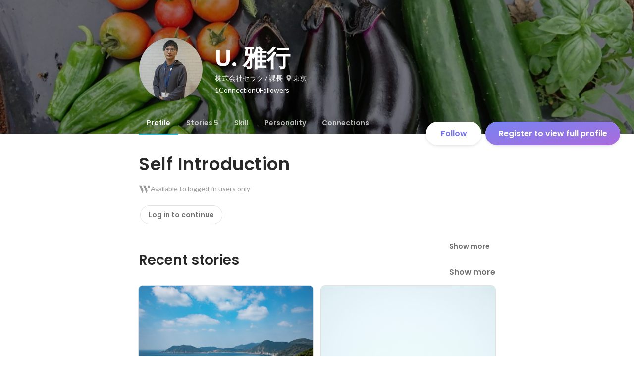

--- FILE ---
content_type: text/html; charset=utf-8
request_url: https://en-jp.wantedly.com/id/masayuki_ueda
body_size: 35414
content:
<!DOCTYPE html><html lang="en"><head><meta charSet="utf-8"/><meta name="viewport" content="width=device-width, minimum-scale=1, maximum-scale=1, initial-scale=1, viewport-cover=cover, user-scalable=no"/><meta name="keywords" content="ソーシャルリクルーティング,Wantedly,ウォンテッドリー,facebook,求人,採用,転職,就職,就活,ビジネスSNS"/><meta property="fb:app_id" content="234170156611754"/><meta name="twitter:card" content="summary_large_image"/><meta name="twitter:site" content="@wantedly"/><title>U. 雅行&#x27;s Wantedly Profile</title><meta property="og:title" content="U. 雅行&#x27;s Wantedly Profile"/><meta property="og:image" content="https://www.wantedly.com/users/124906203/share_image"/><meta property="twitter:image" content="https://www.wantedly.com/users/124906203/share_image"/><meta property="og:type" content="article"/><meta property="og:description" content=""/><meta name="description" content=""/><meta property="og:url" content="https://www.wantedly.com/id/masayuki_ueda"/><meta name="twitter:url" content="https://www.wantedly.com/id/masayuki_ueda"/><meta name="twitter:title" content="U. 雅行&#x27;s Wantedly Profile"/><meta name="twitter:description" content=""/><link rel="canonical" href="https://www.wantedly.com/id/masayuki_ueda"/><script type="application/ld+json">{"@context":"https://schema.org","@graph":[{"@type":"Organization","@id":"https://www.wantedly.com/#organization","name":"Wantedly","url":"https://www.wantedly.com","sameAs":["https://wantedlyinc.com","https://www.facebook.com/wantedly","https://x.com/wantedly"],"logo":{"@type":"ImageObject","url":"https://wantedly-assets.wantedly.com/static/logo/logo-color-LightBG.svg","width":"240","height":"60"}},{"@type":"WebSite","@id":"https://www.wantedly.com/#website","url":"https://www.wantedly.com","name":"Wantedly","inLanguage":"ja","publisher":{"@id":"https://www.wantedly.com/#organization"},"potentialAction":{"@type":"SearchAction","target":{"@type":"EntryPoint","urlTemplate":"https://www.wantedly.com/search?query={search_term_string}"},"query-input":"required name=search_term_string"}},{"@type":"ProfilePage","@id":"https://www.wantedly.com/id/masayuki_ueda#profilepage","url":"https://www.wantedly.com/id/masayuki_ueda","name":"U. 雅行&apos;s Wantedly Profile","description":"","inLanguage":"ja","isPartOf":{"@id":"https://www.wantedly.com/#website"},"publisher":{"@id":"https://www.wantedly.com/#organization"},"breadcrumb":{"@id":"https://www.wantedly.com/id/masayuki_ueda#breadcrumbs"},"primaryImageOfPage":{"@type":"ImageObject","@id":"https://www.wantedly.com/id/masayuki_ueda#avatar","url":"https://images.wantedly.com/i/yX1ZJoS","contentUrl":"https://images.wantedly.com/i/yX1ZJoS","width":"160","height":"160"},"mainEntity":{"@id":"https://www.wantedly.com/id/masayuki_ueda#person"},"about":{"@id":"https://www.wantedly.com/id/masayuki_ueda#person"}},{"@type":"Person","@id":"https://www.wantedly.com/id/masayuki_ueda#person","name":"U. 雅行","alternateName":"","description":"","url":"https://www.wantedly.com/id/masayuki_ueda","image":{"@type":"ImageObject","@id":"https://www.wantedly.com/id/masayuki_ueda#avatar","url":"https://images.wantedly.com/i/yX1ZJoS","contentUrl":"https://images.wantedly.com/i/yX1ZJoS","width":"160","height":"160"},"address":{"@type":"PostalAddress","addressRegion":"東京","addressCountry":"JP"},"jobTitle":"課長","worksFor":{"@type":"Organization","name":"株式会社セラク"},"knowsAbout":["PHP","Python","Android","iOS","IoT","プロジェクトマネジメント"]},{"@type":"BreadcrumbList","@id":"https://www.wantedly.com/id/masayuki_ueda#breadcrumbs","itemListElement":[{"@type":"ListItem","position":1,"name":"Wantedly","item":"https://www.wantedly.com"},{"@type":"ListItem","position":2,"name":"U. 雅行&apos;s Wantedly Profile","item":"https://www.wantedly.com/id/masayuki_ueda"}]}]}</script><link rel="alternate" hrefLang="x-default" href="https://www.wantedly.com/id/masayuki_ueda"/><link rel="alternate" hrefLang="ja" href="https://www.wantedly.com/id/masayuki_ueda"/><link rel="alternate" hrefLang="ja-jp" href="https://www.wantedly.com/id/masayuki_ueda"/><link rel="alternate" hrefLang="en-jp" href="https://en-jp.wantedly.com/id/masayuki_ueda"/><link rel="alternate" hrefLang="sg" href="https://sg.wantedly.com/id/masayuki_ueda"/><link rel="alternate" hrefLang="en-sg" href="https://sg.wantedly.com/id/masayuki_ueda"/><meta name="next-head-count" content="25"/><link rel="shortcut icon" href="/favicon.ico"/><style type="text/css">$<!-- -->.fresnel-container{margin:0;padding:0;}
@media not all and (min-width:0px) and (max-width:560.98px){.fresnel-at-mobile{display:none!important;}}
@media not all and (min-width:561px) and (max-width:960.98px){.fresnel-at-tablet{display:none!important;}}
@media not all and (min-width:961px) and (max-width:1280.98px){.fresnel-at-laptop{display:none!important;}}
@media not all and (min-width:1281px) and (max-width:1680.98px){.fresnel-at-laptopL{display:none!important;}}
@media not all and (min-width:1681px) and (max-width:1920.98px){.fresnel-at-laptopLL{display:none!important;}}
@media not all and (min-width:1921px){.fresnel-at-laptopXL{display:none!important;}}
@media not all and (max-width:560.98px){.fresnel-lessThan-tablet{display:none!important;}}
@media not all and (max-width:960.98px){.fresnel-lessThan-laptop{display:none!important;}}
@media not all and (max-width:1280.98px){.fresnel-lessThan-laptopL{display:none!important;}}
@media not all and (max-width:1680.98px){.fresnel-lessThan-laptopLL{display:none!important;}}
@media not all and (max-width:1920.98px){.fresnel-lessThan-laptopXL{display:none!important;}}
@media not all and (min-width:561px){.fresnel-greaterThan-mobile{display:none!important;}}
@media not all and (min-width:961px){.fresnel-greaterThan-tablet{display:none!important;}}
@media not all and (min-width:1281px){.fresnel-greaterThan-laptop{display:none!important;}}
@media not all and (min-width:1681px){.fresnel-greaterThan-laptopL{display:none!important;}}
@media not all and (min-width:1921px){.fresnel-greaterThan-laptopLL{display:none!important;}}
@media not all and (min-width:0px){.fresnel-greaterThanOrEqual-mobile{display:none!important;}}
@media not all and (min-width:561px){.fresnel-greaterThanOrEqual-tablet{display:none!important;}}
@media not all and (min-width:961px){.fresnel-greaterThanOrEqual-laptop{display:none!important;}}
@media not all and (min-width:1281px){.fresnel-greaterThanOrEqual-laptopL{display:none!important;}}
@media not all and (min-width:1681px){.fresnel-greaterThanOrEqual-laptopLL{display:none!important;}}
@media not all and (min-width:1921px){.fresnel-greaterThanOrEqual-laptopXL{display:none!important;}}
@media not all and (min-width:0px) and (max-width:560.98px){.fresnel-between-mobile-tablet{display:none!important;}}
@media not all and (min-width:0px) and (max-width:960.98px){.fresnel-between-mobile-laptop{display:none!important;}}
@media not all and (min-width:0px) and (max-width:1280.98px){.fresnel-between-mobile-laptopL{display:none!important;}}
@media not all and (min-width:0px) and (max-width:1680.98px){.fresnel-between-mobile-laptopLL{display:none!important;}}
@media not all and (min-width:0px) and (max-width:1920.98px){.fresnel-between-mobile-laptopXL{display:none!important;}}
@media not all and (min-width:561px) and (max-width:960.98px){.fresnel-between-tablet-laptop{display:none!important;}}
@media not all and (min-width:561px) and (max-width:1280.98px){.fresnel-between-tablet-laptopL{display:none!important;}}
@media not all and (min-width:561px) and (max-width:1680.98px){.fresnel-between-tablet-laptopLL{display:none!important;}}
@media not all and (min-width:561px) and (max-width:1920.98px){.fresnel-between-tablet-laptopXL{display:none!important;}}
@media not all and (min-width:961px) and (max-width:1280.98px){.fresnel-between-laptop-laptopL{display:none!important;}}
@media not all and (min-width:961px) and (max-width:1680.98px){.fresnel-between-laptop-laptopLL{display:none!important;}}
@media not all and (min-width:961px) and (max-width:1920.98px){.fresnel-between-laptop-laptopXL{display:none!important;}}
@media not all and (min-width:1281px) and (max-width:1680.98px){.fresnel-between-laptopL-laptopLL{display:none!important;}}
@media not all and (min-width:1281px) and (max-width:1920.98px){.fresnel-between-laptopL-laptopXL{display:none!important;}}
@media not all and (min-width:1681px) and (max-width:1920.98px){.fresnel-between-laptopLL-laptopXL{display:none!important;}}</style><script src="/_next/environment.js"></script><link rel="preconnect" href="https://fonts.gstatic.com" crossorigin /><link rel="preload" href="https://d3h6oc2shi7z5u.cloudfront.net/23e455db5420dba94ba5eef125a0c0d3415a39d8/_next/static/css/53b4e0b06f2855df.css" as="style"/><link rel="stylesheet" href="https://d3h6oc2shi7z5u.cloudfront.net/23e455db5420dba94ba5eef125a0c0d3415a39d8/_next/static/css/53b4e0b06f2855df.css" data-n-g=""/><noscript data-n-css=""></noscript><script defer="" nomodule="" src="https://d3h6oc2shi7z5u.cloudfront.net/23e455db5420dba94ba5eef125a0c0d3415a39d8/_next/static/chunks/polyfills-42372ed130431b0a.js"></script><script defer="" src="https://d3h6oc2shi7z5u.cloudfront.net/23e455db5420dba94ba5eef125a0c0d3415a39d8/_next/static/chunks/5242.aa9cc39b265e5e64.js"></script><script src="https://d3h6oc2shi7z5u.cloudfront.net/23e455db5420dba94ba5eef125a0c0d3415a39d8/_next/static/chunks/webpack-c1196371f2d3d929.js" defer=""></script><script src="https://d3h6oc2shi7z5u.cloudfront.net/23e455db5420dba94ba5eef125a0c0d3415a39d8/_next/static/chunks/framework-c6ee5607585ef091.js" defer=""></script><script src="https://d3h6oc2shi7z5u.cloudfront.net/23e455db5420dba94ba5eef125a0c0d3415a39d8/_next/static/chunks/main-d1107384668fcb9d.js" defer=""></script><script src="https://d3h6oc2shi7z5u.cloudfront.net/23e455db5420dba94ba5eef125a0c0d3415a39d8/_next/static/chunks/pages/_app-74fdd57424bfc6e6.js" defer=""></script><script src="https://d3h6oc2shi7z5u.cloudfront.net/23e455db5420dba94ba5eef125a0c0d3415a39d8/_next/static/chunks/ea88be26-bcaf74411519f7b5.js" defer=""></script><script src="https://d3h6oc2shi7z5u.cloudfront.net/23e455db5420dba94ba5eef125a0c0d3415a39d8/_next/static/chunks/2853-9c2a1b7e75dab072.js" defer=""></script><script src="https://d3h6oc2shi7z5u.cloudfront.net/23e455db5420dba94ba5eef125a0c0d3415a39d8/_next/static/chunks/7309-6ba39a9142b5f193.js" defer=""></script><script src="https://d3h6oc2shi7z5u.cloudfront.net/23e455db5420dba94ba5eef125a0c0d3415a39d8/_next/static/chunks/7613-3ede6c31dc1dd359.js" defer=""></script><script src="https://d3h6oc2shi7z5u.cloudfront.net/23e455db5420dba94ba5eef125a0c0d3415a39d8/_next/static/chunks/6630-62a481ca0d84ee01.js" defer=""></script><script src="https://d3h6oc2shi7z5u.cloudfront.net/23e455db5420dba94ba5eef125a0c0d3415a39d8/_next/static/chunks/8121-e65313d8ffec56ef.js" defer=""></script><script src="https://d3h6oc2shi7z5u.cloudfront.net/23e455db5420dba94ba5eef125a0c0d3415a39d8/_next/static/chunks/1664-7f92015507a893c6.js" defer=""></script><script src="https://d3h6oc2shi7z5u.cloudfront.net/23e455db5420dba94ba5eef125a0c0d3415a39d8/_next/static/chunks/9598-d15e72805b1beab9.js" defer=""></script><script src="https://d3h6oc2shi7z5u.cloudfront.net/23e455db5420dba94ba5eef125a0c0d3415a39d8/_next/static/chunks/8764-cee2c2f738df61b2.js" defer=""></script><script src="https://d3h6oc2shi7z5u.cloudfront.net/23e455db5420dba94ba5eef125a0c0d3415a39d8/_next/static/chunks/9652-49156ea633eb8c6f.js" defer=""></script><script src="https://d3h6oc2shi7z5u.cloudfront.net/23e455db5420dba94ba5eef125a0c0d3415a39d8/_next/static/chunks/2012-d7e0210342d88224.js" defer=""></script><script src="https://d3h6oc2shi7z5u.cloudfront.net/23e455db5420dba94ba5eef125a0c0d3415a39d8/_next/static/chunks/9692-cda878f0e9465d75.js" defer=""></script><script src="https://d3h6oc2shi7z5u.cloudfront.net/23e455db5420dba94ba5eef125a0c0d3415a39d8/_next/static/chunks/4436-2f873abc11ecccb6.js" defer=""></script><script src="https://d3h6oc2shi7z5u.cloudfront.net/23e455db5420dba94ba5eef125a0c0d3415a39d8/_next/static/chunks/2071-851fb95a1eae77f2.js" defer=""></script><script src="https://d3h6oc2shi7z5u.cloudfront.net/23e455db5420dba94ba5eef125a0c0d3415a39d8/_next/static/chunks/2142-6fd7ad2601d129d6.js" defer=""></script><script src="https://d3h6oc2shi7z5u.cloudfront.net/23e455db5420dba94ba5eef125a0c0d3415a39d8/_next/static/chunks/1909-66c95c7acb7e90b6.js" defer=""></script><script src="https://d3h6oc2shi7z5u.cloudfront.net/23e455db5420dba94ba5eef125a0c0d3415a39d8/_next/static/chunks/705-600789812227aafb.js" defer=""></script><script src="https://d3h6oc2shi7z5u.cloudfront.net/23e455db5420dba94ba5eef125a0c0d3415a39d8/_next/static/chunks/9801-63f45eca18c12c8a.js" defer=""></script><script src="https://d3h6oc2shi7z5u.cloudfront.net/23e455db5420dba94ba5eef125a0c0d3415a39d8/_next/static/chunks/4501-69620014c29966a2.js" defer=""></script><script src="https://d3h6oc2shi7z5u.cloudfront.net/23e455db5420dba94ba5eef125a0c0d3415a39d8/_next/static/chunks/4855-4ce76e3e0f1b1cec.js" defer=""></script><script src="https://d3h6oc2shi7z5u.cloudfront.net/23e455db5420dba94ba5eef125a0c0d3415a39d8/_next/static/chunks/pages/id/%5B...slugs%5D-72480d02811d9870.js" defer=""></script><script src="https://d3h6oc2shi7z5u.cloudfront.net/23e455db5420dba94ba5eef125a0c0d3415a39d8/_next/static/23e455db5420dba94ba5eef125a0c0d3415a39d8/_buildManifest.js" defer=""></script><script src="https://d3h6oc2shi7z5u.cloudfront.net/23e455db5420dba94ba5eef125a0c0d3415a39d8/_next/static/23e455db5420dba94ba5eef125a0c0d3415a39d8/_ssgManifest.js" defer=""></script><style data-styled="" data-styled-version="5.3.11">html,body,div,span,applet,object,iframe,h1,h2,h3,h4,h5,h6,p,blockquote,pre,a,abbr,acronym,address,big,cite,code,del,dfn,em,img,ins,kbd,q,s,samp,small,strike,strong,sub,sup,tt,var,b,u,i,center,dl,dt,dd,ol,ul,li,fieldset,form,label,legend,table,caption,tbody,tfoot,thead,tr,th,td,article,aside,canvas,details,embed,figure,figcaption,footer,header,hgroup,main,menu,nav,output,ruby,section,summary,time,mark,audio,video{margin:0;padding:0;font-size:100%;vertical-align:baseline;border:0;}/*!sc*/
article,aside,details,figcaption,figure,footer,header,hgroup,main,menu,nav,section{display:block;}/*!sc*/
*[hidden]{display:none;}/*!sc*/
body{line-height:1;}/*!sc*/
ol,ul{list-style:none;}/*!sc*/
blockquote,q{quotes:none;}/*!sc*/
blockquote:before,blockquote:after,q:before,q:after{content:"";content:none;}/*!sc*/
table{border-collapse:collapse;border-spacing:0;}/*!sc*/
#container{min-width:initial;}/*!sc*/
@media screen and (max-width:560px){#container{min-width:320px;}}/*!sc*/
#main{margin:0;}/*!sc*/
#main-inner{width:100%;}/*!sc*/
a{-webkit-text-decoration:none;text-decoration:none;}/*!sc*/
a:hover{-webkit-text-decoration:none;text-decoration:none;}/*!sc*/
ul{padding:0;}/*!sc*/
li{margin:0%;text-indent:0;list-style:none;}/*!sc*/
.ReactModal__Html--open,.ReactModal__Body--open{overflow:hidden;}/*!sc*/
textarea{resize:none;}/*!sc*/
button{background:transparent;border:none;outline:none;}/*!sc*/
input[type="number"]{border:unset;}/*!sc*/
input[type="number"]:focus{border:unset;}/*!sc*/
#mainWrapper{z-index:0;background:#ffffff;}/*!sc*/
#visit-frontend-ssr-root img{max-width:unset;}/*!sc*/
data-styled.g343[id="sc-global-lsxYv1"]{content:"sc-global-lsxYv1,"}/*!sc*/
.mQcmi{display:-webkit-box;display:-webkit-flex;display:-ms-flexbox;display:flex;-webkit-box-pack:justify;-webkit-justify-content:space-between;-ms-flex-pack:justify;justify-content:space-between;}/*!sc*/
.mQcmi.mQcmi{min-width:-webkit-fit-content;min-width:-moz-fit-content;min-width:fit-content;}/*!sc*/
data-styled.g888[id="NoticeToast__StyledToast-sc-1oxrvhh-0"]{content:"mQcmi,"}/*!sc*/
.bhTNup{position:absolute;top:0;z-index:100;width:100%;}/*!sc*/
@media screen and (min-width:561px){.bhTNup{height:64px;}}/*!sc*/
.bhTNup > div > div > div{box-shadow:none;}/*!sc*/
data-styled.g1478[id="GlobalHeaderContainer__Wrapper-sc-w2zm3i-0"]{content:"bhTNup,"}/*!sc*/
.kuPcsN{background-color:#292929;padding:0 12px;min-height:52px;display:-webkit-box;display:-webkit-flex;display:-ms-flexbox;display:flex;-webkit-box-pack:justify;-webkit-justify-content:space-between;-ms-flex-pack:justify;justify-content:space-between;-webkit-align-items:center;-webkit-box-align:center;-ms-flex-align:center;align-items:center;position:relative;overflow:hidden;}/*!sc*/
data-styled.g1479[id="AppBanner__Base-sc-f58kks-0"]{content:"kuPcsN,"}/*!sc*/
.dpipaL{font-weight:400;font-family:"Lato","Helvetica Neue",Helvetica,"Hiragino Sans","ヒラギノ角ゴシック Pro","Hiragino Kaku Gothic Pro","メイリオ",Meiryo,Osaka,"ＭＳ Ｐゴシック","MS PGothic",sans-serif;font-size:10px;line-height:13px;color:rgba(255,255,255,1);overflow:hidden;text-overflow:ellipsis;white-space:nowrap;}/*!sc*/
data-styled.g1481[id="AppBanner__Caption-sc-f58kks-2"]{content:"dpipaL,"}/*!sc*/
.duyULK{position:absolute;top:-89px;right:-46px;width:156px;height:156px;border-radius:50%;background-color:#08c5e7;}/*!sc*/
data-styled.g1483[id="AppBanner__Motif-sc-f58kks-4"]{content:"duyULK,"}/*!sc*/
.hKZUTc{box-shadow:0px 0px 0px 1px rgba(0,0,0,0.02),0px 1px 3px 0px rgba(0,0,0,0.1);}/*!sc*/
data-styled.g1484[id="AppBanner__OpenAppButtonLink-sc-f58kks-5"]{content:"hKZUTc,"}/*!sc*/
.dInnxG{display:-webkit-box;display:-webkit-flex;display:-ms-flexbox;display:flex;color:rgba(0,0,0,0.56);}/*!sc*/
data-styled.g2561[id="DateFromNow__StyledDate-sc-spl10i-0"]{content:"dInnxG,"}/*!sc*/
.dBhwSD{display:-webkit-box;display:-webkit-flex;display:-ms-flexbox;display:flex;-webkit-flex-direction:column;-ms-flex-direction:column;flex-direction:column;gap:16px;margin-top:16px;margin-bottom:48px;}/*!sc*/
@media screen and (max-width:560px){.dBhwSD{gap:4px;}}/*!sc*/
data-styled.g2562[id="styles__RecentStoriesBase-sc-sm7trq-0"]{content:"dBhwSD,"}/*!sc*/
.gjOkzo{display:-webkit-box;display:-webkit-flex;display:-ms-flexbox;display:flex;-webkit-box-pack:justify;-webkit-justify-content:space-between;-ms-flex-pack:justify;justify-content:space-between;-webkit-align-items:center;-webkit-box-align:center;-ms-flex-align:center;align-items:center;overflow:hidden;}/*!sc*/
data-styled.g2563[id="styles__Heading-sc-sm7trq-1"]{content:"gjOkzo,"}/*!sc*/
.crSgPk{color:rgba(0,0,0,0.84);}/*!sc*/
data-styled.g2564[id="styles__Title-sc-sm7trq-2"]{content:"crSgPk,"}/*!sc*/
.hjKKUl{-webkit-transform:translateX(20px);-ms-transform:translateX(20px);transform:translateX(20px);-webkit-flex-shrink:0;-ms-flex-negative:0;flex-shrink:0;}/*!sc*/
data-styled.g2565[id="styles__MoreButtonWrapper-sc-sm7trq-3"]{content:"hjKKUl,"}/*!sc*/
.cghnis{display:-webkit-box;display:-webkit-flex;display:-ms-flexbox;display:flex;-webkit-align-items:center;-webkit-box-align:center;-ms-flex-align:center;align-items:center;gap:4px;}/*!sc*/
data-styled.g2566[id="styles__MoreButton-sc-sm7trq-4"]{content:"cghnis,"}/*!sc*/
.gzPzLl{display:grid;grid-template-columns:1fr 1fr;gap:16px;}/*!sc*/
data-styled.g2568[id="styles__Contents-sc-sm7trq-6"]{content:"gzPzLl,"}/*!sc*/
.bGYZJx{display:grid;grid-auto-flow:column;grid-auto-columns:1fr;gap:16px;overflow:auto;width:100%;margin-left:-16px;padding:8px 16px 8px;}/*!sc*/
data-styled.g2569[id="styles__MobileContents-sc-sm7trq-7"]{content:"bGYZJx,"}/*!sc*/
.bkaLUB{position:relative;display:-webkit-box;display:-webkit-flex;display:-ms-flexbox;display:flex;}/*!sc*/
data-styled.g2570[id="styles__CardTop-sc-sm7trq-8"]{content:"bkaLUB,"}/*!sc*/
.hhmBBZ{width:100%;height:auto;object-fit:cover;object-position:center;aspect-ratio:16 / 7;}/*!sc*/
data-styled.g2571[id="styles__CardImage-sc-sm7trq-9"]{content:"hhmBBZ,"}/*!sc*/
.dVnSJF{display:-webkit-box;display:-webkit-flex;display:-ms-flexbox;display:flex;-webkit-flex-direction:column;-ms-flex-direction:column;flex-direction:column;gap:44px;padding:12px 16px 16px;height:100%;-webkit-box-pack:justify;-webkit-justify-content:space-between;-ms-flex-pack:justify;justify-content:space-between;}/*!sc*/
@media screen and (max-width:560px){.dVnSJF{padding:12px 14px 20px;}}/*!sc*/
data-styled.g2573[id="styles__CardBottom-sc-sm7trq-11"]{content:"dVnSJF,"}/*!sc*/
.iRuAwj{display:-webkit-box;display:-webkit-flex;display:-ms-flexbox;display:flex;-webkit-flex-direction:column;-ms-flex-direction:column;flex-direction:column;gap:4px;height:100%;-webkit-box-pack:justify;-webkit-justify-content:space-between;-ms-flex-pack:justify;justify-content:space-between;}/*!sc*/
data-styled.g2574[id="styles__CardTitleAndDate-sc-sm7trq-12"]{content:"iRuAwj,"}/*!sc*/
.dPWssR{color:rgba(0,0,0,0.84);text-overflow:ellipsis;overflow:hidden;display:-webkit-box;-webkit-line-clamp:2;-webkit-box-orient:vertical;}/*!sc*/
data-styled.g2575[id="styles__CardTitle-sc-sm7trq-13"]{content:"dPWssR,"}/*!sc*/
.KhNsN{position:relative;display:-webkit-box;display:-webkit-flex;display:-ms-flexbox;display:flex;-webkit-flex-direction:column;-ms-flex-direction:column;flex-direction:column;-webkit-flex:1;-ms-flex:1;flex:1;border-radius:8px;background-color:#fafafa;overflow:hidden;box-shadow:0px 0px 0px 1px rgba(0,0,0,0.02),0px 0px 0px 1px rgba(0,0,0,0.1);-webkit-text-decoration:none;text-decoration:none;-webkit-transition:box-shadow 0.2s cubic-bezier(0.3,0.3,0.3,1);transition:box-shadow 0.2s cubic-bezier(0.3,0.3,0.3,1);}/*!sc*/
.KhNsN:hover{box-shadow:0px 0px 0px 1px rgba(0,0,0,0.02),0px 2px 6px 0px rgba(0,0,0,0.1);-webkit-text-decoration:none;text-decoration:none;}/*!sc*/
.KhNsN:active{box-shadow:0px 0px 0px 1px rgba(0,0,0,0.02),0px 2px 6px 0px rgba(0,0,0,0.1);}/*!sc*/
.KhNsN:active:before{content:"";position:absolute;top:0;left:0;width:100%;height:100%;border-radius:16px;background-color:rgba(0,0,0,0.03);z-index:1;}/*!sc*/
@media screen and (max-width:560px){.KhNsN{width:296px;min-height:208px;}}/*!sc*/
data-styled.g2580[id="styles__Card-sc-sm7trq-18"]{content:"KhNsN,"}/*!sc*/
.eYfgVg{position:fixed;left:0;right:0;bottom:0;padding:12px 0px 12px 12px;display:-webkit-box;display:-webkit-flex;display:-ms-flexbox;display:flex;-webkit-align-items:center;-webkit-box-align:center;-ms-flex-align:center;align-items:center;-webkit-box-pack:justify;-webkit-justify-content:space-between;-ms-flex-pack:justify;justify-content:space-between;max-height:58px;}/*!sc*/
@media screen and (min-width:561px){.eYfgVg{display:none;}}/*!sc*/
data-styled.g2735[id="AppInstallationAlert__Surface-sc-njnpo9-0"]{content:"eYfgVg,"}/*!sc*/
.ldRcXC{position:relative;width:272px;height:48px;display:-webkit-box;display:-webkit-flex;display:-ms-flexbox;display:flex;-webkit-box-pack:center;-webkit-justify-content:center;-ms-flex-pack:center;justify-content:center;-webkit-align-items:center;-webkit-box-align:center;-ms-flex-align:center;align-items:center;-webkit-text-decoration:none;text-decoration:none;}/*!sc*/
.ldRcXC:before{content:"";position:absolute;top:0;left:0;width:100%;height:100%;background-color:rgba(255,255,255,1);z-index:-1;border-radius:100px;}/*!sc*/
@media screen and (min-width:961px) and (max-width:1280px){.ldRcXC{width:272px;}}/*!sc*/
@media screen and (min-width:561px) and (max-width:960px){.ldRcXC{width:272px;}}/*!sc*/
@media screen and (max-width:560px){.ldRcXC{width:100%;display:none;box-shadow:0px 0px 0px 1px rgba(0,0,0,0.02),0px 4px 12px 0px rgba(0,0,0,0.1);white-space:nowrap;}}/*!sc*/
.ldRcXC > small{font-size:14px;}/*!sc*/
.ldRcXC > svg{width:20px;height:20px;}/*!sc*/
.ldRcXC > img{width:20px;height:20px;margin:2px;}/*!sc*/
.ldRcXC > svg,.ldRcXC > img{position:absolute;}/*!sc*/
.ldRcXC > svg.left-icon,.ldRcXC > img.left-icon{top:14px;left:16px;}/*!sc*/
.ldRcXC > svg.right-icon,.ldRcXC > img.right-icon{top:12px;right:12px;}/*!sc*/
.hDraJm{position:relative;width:auto;height:auto;display:-webkit-box;display:-webkit-flex;display:-ms-flexbox;display:flex;-webkit-box-pack:center;-webkit-justify-content:center;-ms-flex-pack:center;justify-content:center;-webkit-align-items:center;-webkit-box-align:center;-ms-flex-align:center;align-items:center;-webkit-text-decoration:none;text-decoration:none;}/*!sc*/
.hDraJm:before{content:"";position:absolute;top:0;left:0;width:100%;height:100%;background-color:rgba(255,255,255,1);z-index:-1;border-radius:100px;}/*!sc*/
@media screen and (min-width:961px) and (max-width:1280px){.hDraJm{width:auto;}}/*!sc*/
@media screen and (min-width:561px) and (max-width:960px){.hDraJm{width:auto;}}/*!sc*/
@media screen and (max-width:560px){.hDraJm{width:100%;display:none;box-shadow:0px 0px 0px 1px rgba(0,0,0,0.02),0px 4px 12px 0px rgba(0,0,0,0.1);white-space:nowrap;}}/*!sc*/
.hDraJm > small{font-size:14px;}/*!sc*/
.hDraJm > svg{width:20px;height:20px;}/*!sc*/
.hDraJm > img{width:20px;height:20px;margin:2px;}/*!sc*/
.hDraJm > svg{width:20px;height:20px;}/*!sc*/
.hDraJm > svg.left-icon{margin-right:8px;}/*!sc*/
.hDraJm > svg.right-icon{margin-left:8px;}/*!sc*/
data-styled.g2809[id="ProfilePageCTA__ButtonLink-sc-msy2kv-9"]{content:"ldRcXC,hDraJm,"}/*!sc*/
.cKtytM{display:none;position:absolute;top:0;left:0;right:0;padding:4px;}/*!sc*/
@media screen and (max-width:560px){.cKtytM{display:-webkit-box;display:-webkit-flex;display:-ms-flexbox;display:flex;}}/*!sc*/
.cKtytM > *:nth-child(1),.cKtytM > *:nth-child(2){-webkit-flex:1 1 auto;-ms-flex:1 1 auto;flex:1 1 auto;display:-webkit-box;display:-webkit-flex;display:-ms-flexbox;display:flex;-webkit-align-items:center;-webkit-box-align:center;-ms-flex-align:center;align-items:center;}/*!sc*/
.cKtytM > *:nth-child(1){-webkit-box-pack:start;-webkit-justify-content:flex-start;-ms-flex-pack:start;justify-content:flex-start;}/*!sc*/
.cKtytM > *:nth-child(2){-webkit-box-pack:end;-webkit-justify-content:flex-end;-ms-flex-pack:end;justify-content:flex-end;}/*!sc*/
data-styled.g2816[id="ToolbarForMobile__WrapperDiv-sc-odke3y-0"]{content:"cKtytM,"}/*!sc*/
.dOPezE{display:-webkit-box;display:-webkit-flex;display:-ms-flexbox;display:flex;-webkit-align-items:center;-webkit-box-align:center;-ms-flex-align:center;align-items:center;-webkit-box-pack:center;-webkit-justify-content:center;-ms-flex-pack:center;justify-content:center;padding:0;}/*!sc*/
.dOPezE svg{width:24px;height:24px;}/*!sc*/
data-styled.g2817[id="ToolbarForMobile__IconButtonLink-sc-odke3y-1"]{content:"dOPezE,"}/*!sc*/
.dGxwzR{max-width:-webkit-fit-content;max-width:-moz-fit-content;max-width:fit-content;}/*!sc*/
data-styled.g2832[id="FollowButton__ButtonTouchArea-sc-cd4d40-0"]{content:"dGxwzR,"}/*!sc*/
.bmKEpx{position:relative;width:112px;height:48px;color:#7372f2;display:-webkit-box;display:-webkit-flex;display:-ms-flexbox;display:flex;-webkit-box-pack:center;-webkit-justify-content:center;-ms-flex-pack:center;justify-content:center;-webkit-align-items:center;-webkit-box-align:center;-ms-flex-align:center;align-items:center;}/*!sc*/
.bmKEpx:before{content:"";position:absolute;top:0;left:0;width:100%;height:100%;background-color:rgba(255,255,255,1);z-index:-1;border-radius:100px;}/*!sc*/
@media screen and (max-width:560px){.bmKEpx{width:112px;display:none;box-shadow:0px 0px 0px 1px rgba(0,0,0,0.02),0px 4px 12px 0px rgba(0,0,0,0.1);}}/*!sc*/
.bmKEpx > small{font-size:14px;}/*!sc*/
.bmKEpx > svg{width:20px;height:20px;}/*!sc*/
.bmKEpx > img{width:20px;height:20px;margin:2px;}/*!sc*/
.bmKEpx > svg,.bmKEpx > img{position:absolute;}/*!sc*/
.bmKEpx > svg.left-icon,.bmKEpx > img.left-icon{top:14px;left:16px;}/*!sc*/
.bmKEpx > svg.right-icon,.bmKEpx > img.right-icon{top:12px;right:12px;}/*!sc*/
.dCcNeE{position:relative;width:auto;height:auto;color:#7372f2;display:-webkit-box;display:-webkit-flex;display:-ms-flexbox;display:flex;-webkit-box-pack:center;-webkit-justify-content:center;-ms-flex-pack:center;justify-content:center;-webkit-align-items:center;-webkit-box-align:center;-ms-flex-align:center;align-items:center;}/*!sc*/
.dCcNeE:before{content:"";position:absolute;top:0;left:0;width:100%;height:100%;background-color:rgba(255,255,255,1);z-index:-1;border-radius:100px;}/*!sc*/
@media screen and (max-width:560px){.dCcNeE{width:112px;display:none;box-shadow:0px 0px 0px 1px rgba(0,0,0,0.02),0px 4px 12px 0px rgba(0,0,0,0.1);}}/*!sc*/
.dCcNeE > small{font-size:14px;}/*!sc*/
.dCcNeE > svg{width:20px;height:20px;}/*!sc*/
.dCcNeE > img{width:20px;height:20px;margin:2px;}/*!sc*/
.dCcNeE > svg{width:20px;height:20px;}/*!sc*/
.dCcNeE > svg.left-icon{margin-right:8px;}/*!sc*/
.dCcNeE > svg.right-icon{margin-left:8px;}/*!sc*/
data-styled.g2833[id="FollowButton__Button-sc-cd4d40-1"]{content:"bmKEpx,dCcNeE,"}/*!sc*/
.gtnnCJ{position:fixed;top:0;left:0;right:0;z-index:10;background-color:rgba(255,255,255,1);box-shadow:0 0 4px 0 rgba(0,0,0,0.1);opacity:0;visibility:hidden;-webkit-transition:all 0.2s cubic-bezier(0.3,0.3,0.3,1);transition:all 0.2s cubic-bezier(0.3,0.3,0.3,1);}/*!sc*/
@media screen and (max-width:560px){.gtnnCJ > .mainColumn{padding:0 16px;}.gtnnCJ > .rightColumn{display:none;}}/*!sc*/
@media screen and (min-width:561px) and (max-width:960px){.gtnnCJ{padding:0 24px;}.gtnnCJ > .mainColumn{width:720px;max-width:100%;margin:0 auto;}.gtnnCJ > .rightColumn{display:none;}}/*!sc*/
@media screen and (min-width:961px) and (max-width:1280px){.gtnnCJ{display:grid;grid-template-areas:"left-space main-content main-content";grid-template-columns:1fr minmax(720px,54%) 1fr;}.gtnnCJ > .mainColumn{grid-area:main-content;}.gtnnCJ > .rightColumn{display:none;}}/*!sc*/
@media screen and (min-width:1281px){.gtnnCJ{display:grid;grid-template-areas:"left-space main-content main-content";grid-template-columns:1fr min(54%,960px) minmax(300px,1fr);-webkit-column-gap:48px;column-gap:48px;}.gtnnCJ > .mainColumn{grid-area:main-content;}.gtnnCJ > .rightColumn{grid-area:right-content;}}/*!sc*/
@media screen and (max-width:960px){.gtnnCJ{display:none;}}/*!sc*/
.gtnnCJ > div{box-sizing:border-box;height:72px;display:-webkit-box;display:-webkit-flex;display:-ms-flexbox;display:flex;-webkit-flex-direction:row;-ms-flex-direction:row;flex-direction:row;-webkit-align-items:center;-webkit-box-align:center;-ms-flex-align:center;align-items:center;margin-left:-16px;margin-right:24px;}/*!sc*/
.gtnnCJ > div > *:not(:first-child){margin-left:12px;}/*!sc*/
.gtnnCJ > div > *:nth-child(1){-webkit-flex:0 0 32px;-ms-flex:0 0 32px;flex:0 0 32px;width:32px;height:32px;}/*!sc*/
.gtnnCJ > div > *:nth-child(2){-webkit-flex:0 0 auto;-ms-flex:0 0 auto;flex:0 0 auto;font-family:"Poppins","Helvetica Neue",Helvetica,Arial,"Hiragino Sans","ヒラギノ角ゴシック","Hiragino Kaku Gothic ProN","ヒラギノ角ゴ Pro W3",Roboto,"メイリオ",Meiryo,"ＭＳ Ｐゴシック",sans-serif;font-size:20px;font-weight:600;line-height:28px;-webkit-letter-spacing:0.18px;-moz-letter-spacing:0.18px;-ms-letter-spacing:0.18px;letter-spacing:0.18px;color:rgba(0,0,0,0.84);}/*!sc*/
.gtnnCJ > div > *:nth-child(2):lang(en),.gtnnCJ > div > *:nth-child(2) .text-narrow{font-size:20px;font-weight:600;}/*!sc*/
.gtnnCJ > div > *:nth-child(2):lang(ja),.gtnnCJ > div > *:nth-child(2) .text-wide{font-size:18px;font-weight:700;}/*!sc*/
@media screen and (max-width:560px){.gtnnCJ > div > *:nth-child(2){font-family:"Poppins","Helvetica Neue",Helvetica,Arial,"Hiragino Sans","ヒラギノ角ゴシック","Hiragino Kaku Gothic ProN","ヒラギノ角ゴ Pro W3",Roboto,"メイリオ",Meiryo,"ＭＳ Ｐゴシック",sans-serif;font-size:20px;font-weight:600;line-height:28px;}.gtnnCJ > div > *:nth-child(2):lang(en),.gtnnCJ > div > *:nth-child(2) .text-narrow{font-size:20px;font-weight:600;}.gtnnCJ > div > *:nth-child(2):lang(ja),.gtnnCJ > div > *:nth-child(2) .text-wide{font-size:18px;font-weight:700;}}/*!sc*/
.gtnnCJ > div > *:nth-child(2) > svg{width:20px;height:20px;margin-left:4px;color:rgba(0,0,0,0.84);vertical-align:middle;}/*!sc*/
.gtnnCJ > div > *:nth-child(3){-webkit-flex:1 1;-ms-flex:1 1;flex:1 1;font-family:"Lato","Helvetica Neue",Helvetica,"Hiragino Sans","ヒラギノ角ゴシック Pro","Hiragino Kaku Gothic Pro","メイリオ",Meiryo,Osaka,"ＭＳ Ｐゴシック","MS PGothic",sans-serif;font-size:12px;font-weight:400;line-height:16px;color:rgba(0,0,0,0.56);overflow:hidden;text-overflow:ellipsis;white-space:nowrap;margin-right:8px;}/*!sc*/
.gtnnCJ > div > *:nth-child(3):lang(en),.gtnnCJ > div > *:nth-child(3) .text-narrow{font-size:12px;font-weight:400;}/*!sc*/
.gtnnCJ > div > *:nth-child(3):lang(ja),.gtnnCJ > div > *:nth-child(3) .text-wide{font-size:12px;font-weight:400;}/*!sc*/
@media screen and (max-width:560px){.gtnnCJ > div > *:nth-child(3){font-family:"Lato","Helvetica Neue",Helvetica,"Hiragino Sans","ヒラギノ角ゴシック Pro","Hiragino Kaku Gothic Pro","メイリオ",Meiryo,Osaka,"ＭＳ Ｐゴシック","MS PGothic",sans-serif;font-size:12px;font-weight:400;line-height:16px;}.gtnnCJ > div > *:nth-child(3):lang(en),.gtnnCJ > div > *:nth-child(3) .text-narrow{font-size:12px;font-weight:400;}.gtnnCJ > div > *:nth-child(3):lang(ja),.gtnnCJ > div > *:nth-child(3) .text-wide{font-size:12px;font-weight:400;}}/*!sc*/
.gtnnCJ > div > *:nth-child(4){-webkit-flex:0 0 auto;-ms-flex:0 0 auto;flex:0 0 auto;}/*!sc*/
.gtnnCJ > div > *:nth-child(5){-webkit-flex:0 0 auto;-ms-flex:0 0 auto;flex:0 0 auto;}/*!sc*/
data-styled.g2836[id="StickyHeader__Surface-sc-2ouqjp-0"]{content:"gtnnCJ,"}/*!sc*/
.iRUOfQ{list-style:none;display:-webkit-box;display:-webkit-flex;display:-ms-flexbox;display:flex;}/*!sc*/
data-styled.g2837[id="StickyHeader__TabsUl-sc-2ouqjp-1"]{content:"iRUOfQ,"}/*!sc*/
.kPMHOE{font-family:"Poppins","Helvetica Neue",Helvetica,Arial,"Hiragino Sans","ヒラギノ角ゴシック","Hiragino Kaku Gothic ProN","ヒラギノ角ゴ Pro W3",Roboto,"メイリオ",Meiryo,"ＭＳ Ｐゴシック",sans-serif;font-size:14px;font-weight:600;line-height:24px;display:inline-block;min-width:unset;padding-left:8px;padding-right:8px;-webkit-text-decoration:none;text-decoration:none;position:relative;}/*!sc*/
.kPMHOE:lang(en),.kPMHOE .text-narrow{font-size:14px;font-weight:600;}/*!sc*/
.kPMHOE:lang(ja),.kPMHOE .text-wide{font-size:14px;font-weight:600;}/*!sc*/
@media screen and (max-width:560px){.kPMHOE{font-family:"Poppins","Helvetica Neue",Helvetica,Arial,"Hiragino Sans","ヒラギノ角ゴシック","Hiragino Kaku Gothic ProN","ヒラギノ角ゴ Pro W3",Roboto,"メイリオ",Meiryo,"ＭＳ Ｐゴシック",sans-serif;font-size:14px;font-weight:600;line-height:24px;}.kPMHOE:lang(en),.kPMHOE .text-narrow{font-size:14px;font-weight:600;}.kPMHOE:lang(ja),.kPMHOE .text-wide{font-size:14px;font-weight:600;}}/*!sc*/
.kPMHOE::before{position:absolute;content:"";width:16px;border-bottom:2px solid transparent;margin:0 auto;bottom:0;left:0;right:0;height:0;}/*!sc*/
.kPMHOE[aria-selected="true"]{color:rgba(0,0,0,0.74);}/*!sc*/
.kPMHOE[aria-selected="true"]::before{border-bottom-color:#21bddb;}/*!sc*/
data-styled.g2838[id="StickyHeader__TabLink-sc-2ouqjp-2"]{content:"kPMHOE,"}/*!sc*/
.fNUcqq{padding-left:0;padding-right:0;}/*!sc*/
data-styled.g2839[id="StickyHeader__TabLinkTouchArea-sc-2ouqjp-3"]{content:"fNUcqq,"}/*!sc*/
.eerpQF{display:-webkit-box;display:-webkit-flex;display:-ms-flexbox;display:flex;-webkit-align-items:center;-webkit-box-align:center;-ms-flex-align:center;align-items:center;}/*!sc*/
data-styled.g2840[id="StickyHeader__ButtonsDiv-sc-2ouqjp-4"]{content:"eerpQF,"}/*!sc*/
.hHXxFr{display:-webkit-box;display:-webkit-flex;display:-ms-flexbox;display:flex;gap:8px;}/*!sc*/
data-styled.g2841[id="ConnectionsAndFollowers__Container-sc-1j6r1o5-0"]{content:"hHXxFr,"}/*!sc*/
.jOoYui{display:-webkit-box;display:-webkit-flex;display:-ms-flexbox;display:flex;position:relative;gap:4px;color:rgba(255,255,255,1);border-radius:4px;}/*!sc*/
.jOoYui:before{content:"";position:absolute;top:0;left:-4px;right:-4px;height:100%;background-color:transparent;border-radius:4px;-webkit-transition:background-color 0.2s cubic-bezier(0.3,0.3,0.3,1);transition:background-color 0.2s cubic-bezier(0.3,0.3,0.3,1);}/*!sc*/
.jOoYui:hover:before{background-color:rgba(255,255,255,0.12);}/*!sc*/
.raaxc{display:-webkit-box;display:-webkit-flex;display:-ms-flexbox;display:flex;position:relative;gap:4px;color:rgba(255,255,255,1);border-radius:4px;pointer-events:none;}/*!sc*/
.raaxc:before{content:"";position:absolute;top:0;left:-4px;right:-4px;height:100%;background-color:transparent;border-radius:4px;-webkit-transition:background-color 0.2s cubic-bezier(0.3,0.3,0.3,1);transition:background-color 0.2s cubic-bezier(0.3,0.3,0.3,1);}/*!sc*/
data-styled.g2842[id="ConnectionsAndFollowers__TextWrapper-sc-1j6r1o5-1"]{content:"jOoYui,raaxc,"}/*!sc*/
@media screen and (max-width:560px){.gWOHgI{-webkit-transform:translateY(0);-ms-transform:translateY(0);transform:translateY(0);-webkit-transition:all 200ms cubic-bezier(0.5,0,0.7,0.7);transition:all 200ms cubic-bezier(0.5,0,0.7,0.7);opacity:1;}}/*!sc*/
data-styled.g2856[id="Header__BottomButtonsDiv-sc-7tp59i-0"]{content:"gWOHgI,"}/*!sc*/
.bTkRxZ{background-color:rgba(0,0,0,0.4);background-blend-mode:overlay;background-size:cover;background-position:center;background-repeat:no-repeat;height:21vw;min-height:270px;max-height:360px;margin-bottom:48px;position:relative;}/*!sc*/
@media screen and (max-width:560px){.bTkRxZ{background-image:url("https://images.wantedly.com/i/JkFjMro?w=560");background-image:-webkit-image-set(url("https://images.wantedly.com/i/JkFjMro?w=560") 1x,url("https://images.wantedly.com/i/JkFjMro?w=1120") 2x,url("https://images.wantedly.com/i/JkFjMro?w=1680") 3x);background-image:image-set(url("https://images.wantedly.com/i/JkFjMro?w=560") 1x,url("https://images.wantedly.com/i/JkFjMro?w=1120") 2x,url("https://images.wantedly.com/i/JkFjMro?w=1680") 3x);}}/*!sc*/
@media screen and (min-width:561px) and (max-width:960px){.bTkRxZ{background-image:url("https://images.wantedly.com/i/JkFjMro?w=960");background-image:-webkit-image-set(url("https://images.wantedly.com/i/JkFjMro?w=960") 1x,url("https://images.wantedly.com/i/JkFjMro?w=1920") 2x,url("https://images.wantedly.com/i/JkFjMro?w=2880") 3x);background-image:image-set(url("https://images.wantedly.com/i/JkFjMro?w=960") 1x,url("https://images.wantedly.com/i/JkFjMro?w=1920") 2x,url("https://images.wantedly.com/i/JkFjMro?w=2880") 3x);}}/*!sc*/
@media screen and (min-width:961px) and (max-width:1280px){.bTkRxZ{background-image:url("https://images.wantedly.com/i/JkFjMro?w=1680");background-image:-webkit-image-set(url("https://images.wantedly.com/i/JkFjMro?w=1680") 1x,url("https://images.wantedly.com/i/JkFjMro?w=3360") 2x,url("https://images.wantedly.com/i/JkFjMro?w=5040") 3x);background-image:image-set(url("https://images.wantedly.com/i/JkFjMro?w=1680") 1x,url("https://images.wantedly.com/i/JkFjMro?w=3360") 2x,url("https://images.wantedly.com/i/JkFjMro?w=5040") 3x);}}/*!sc*/
@media screen and (min-width:1281px){.bTkRxZ{background-image:url("https://images.wantedly.com/i/JkFjMro?w=2560");background-image:-webkit-image-set(url("https://images.wantedly.com/i/JkFjMro?w=2560") 1x,url("https://images.wantedly.com/i/JkFjMro?w=5120") 2x,url("https://images.wantedly.com/i/JkFjMro?w=7680") 3x);background-image:image-set(url("https://images.wantedly.com/i/JkFjMro?w=2560") 1x,url("https://images.wantedly.com/i/JkFjMro?w=5120") 2x,url("https://images.wantedly.com/i/JkFjMro?w=7680") 3x);}}/*!sc*/
@media screen and (max-width:560px){.bTkRxZ > .mainColumn{padding:0 16px;}.bTkRxZ > .rightColumn{display:none;}}/*!sc*/
@media screen and (min-width:561px) and (max-width:960px){.bTkRxZ{padding:0 24px;}.bTkRxZ > .mainColumn{width:720px;max-width:100%;margin:0 auto;}.bTkRxZ > .rightColumn{display:none;}}/*!sc*/
@media screen and (min-width:961px) and (max-width:1280px){.bTkRxZ{display:grid;grid-template-areas:"left-space main-content right-content";grid-template-columns:1fr minmax(720px,54%) 1fr;}.bTkRxZ > .mainColumn{grid-area:main-content;}.bTkRxZ > .rightColumn{display:none;}}/*!sc*/
@media screen and (min-width:1281px){.bTkRxZ{display:grid;grid-template-areas:"left-space main-content right-content";grid-template-columns:1fr min(54%,960px) minmax(300px,1fr);-webkit-column-gap:48px;column-gap:48px;}.bTkRxZ > .mainColumn{grid-area:main-content;}.bTkRxZ > .rightColumn{grid-area:right-content;}}/*!sc*/
@media screen and (max-width:1280px){.bTkRxZ{margin-bottom:40px;}}/*!sc*/
@media screen and (max-width:560px){.bTkRxZ{margin-bottom:32px;}}/*!sc*/
.bTkRxZ > .mainColumn{display:-webkit-box;display:-webkit-flex;display:-ms-flexbox;display:flex;-webkit-flex-direction:column;-ms-flex-direction:column;flex-direction:column;-webkit-box-pack:end;-webkit-justify-content:flex-end;-ms-flex-pack:end;justify-content:flex-end;}/*!sc*/
@media screen and (max-width:1280px){.bTkRxZ > .mainColumn{height:calc(100% + 2px);}}/*!sc*/
@media screen and (min-width:1281px){.bTkRxZ > .mainColumn{margin-bottom:-2px;}}/*!sc*/
.bTkRxZ > .mainColumn > .headerMainContent{display:-webkit-box;display:-webkit-flex;display:-ms-flexbox;display:flex;-webkit-align-items:center;-webkit-box-align:center;-ms-flex-align:center;align-items:center;margin-bottom:16px;}/*!sc*/
@media screen and (min-width:1681px){.bTkRxZ > .mainColumn > .headerMainContent{margin-bottom:24px;}}/*!sc*/
.bTkRxZ > .mainColumn > .headerMainContent > .avatar{position:relative;}/*!sc*/
.bTkRxZ > .mainColumn > .headerMainContent > .avatar input[type="file"]{position:absolute;top:0;bottom:0;left:0;right:0;opacity:0;cursor:pointer;}/*!sc*/
@media screen and (max-width:560px){.bTkRxZ > .mainColumn .headerTabs{margin:0 -16px;padding:0;}.bTkRxZ > .mainColumn .headerMainContent{-webkit-flex-direction:row-reverse;-ms-flex-direction:row-reverse;flex-direction:row-reverse;-webkit-box-pack:justify;-webkit-justify-content:space-between;-ms-flex-pack:justify;justify-content:space-between;margin-bottom:6px;}.bTkRxZ > .mainColumn .headerMainContent > .avatar{margin-bottom:4px;}.bTkRxZ > .mainColumn .headerMainContent > .nameAndDesc{-webkit-flex:1 1 auto;-ms-flex:1 1 auto;flex:1 1 auto;}}/*!sc*/
.bTkRxZ > .rightColumn{display:-webkit-box;display:-webkit-flex;display:-ms-flexbox;display:flex;-webkit-flex-direction:column;-ms-flex-direction:column;flex-direction:column;-webkit-align-items:flex-end;-webkit-box-align:flex-end;-ms-flex-align:flex-end;align-items:flex-end;-webkit-box-pack:center;-webkit-justify-content:center;-ms-flex-pack:center;justify-content:center;padding-top:72px;padding-bottom:30px;}/*!sc*/
.bTkRxZ > .rightColumn > *:first-child{width:300px;}/*!sc*/
.bTkRxZ > .Header__BottomButtonsDiv-sc-7tp59i-0{right:24px;display:-webkit-box;display:-webkit-flex;display:-ms-flexbox;display:flex;}/*!sc*/
@media screen and (max-width:560px){.bTkRxZ > .Header__BottomButtonsDiv-sc-7tp59i-0{z-index:1;position:fixed;left:12px;right:12px;bottom:12px;}.bTkRxZ > .Header__BottomButtonsDiv-sc-7tp59i-0 > *{-webkit-flex:1;-ms-flex:1;flex:1;}}/*!sc*/
@media screen and (min-width:561px) and (max-width:960px){.bTkRxZ > .Header__BottomButtonsDiv-sc-7tp59i-0{z-index:1;position:fixed;bottom:16px;}}/*!sc*/
@media screen and (min-width:961px){.bTkRxZ > .Header__BottomButtonsDiv-sc-7tp59i-0{z-index:1;position:absolute;bottom:-30px;}}/*!sc*/
data-styled.g2857[id="Header__HeaderDiv-sc-7tp59i-1"]{content:"bTkRxZ,"}/*!sc*/
.haipzB{cursor:default;color:rgba(255,255,255,1);margin-left:24px;min-width:0;}/*!sc*/
@media screen and (max-width:560px){.haipzB{margin-left:0;margin-right:8px;}.haipzB:last-child{margin-bottom:8px;}}/*!sc*/
.haipzB .Header__EditIcon-sc-7tp59i-3{opacity:1;}/*!sc*/
@media screen and (min-width:961px){.haipzB .Header__EditIcon-sc-7tp59i-3{opacity:0;}.haipzB .Header__EditIcon-sc-7tp59i-3:hover{opacity:1;}}/*!sc*/
data-styled.g2860[id="Header__NameAndDescDiv-sc-7tp59i-4"]{content:"haipzB,"}/*!sc*/
.jqTGJM{font-family:"Poppins","Helvetica Neue",Helvetica,Arial,"Hiragino Sans","ヒラギノ角ゴシック","Hiragino Kaku Gothic ProN","ヒラギノ角ゴ Pro W3",Roboto,"メイリオ",Meiryo,"ＭＳ Ｐゴシック",sans-serif;font-size:48px;font-weight:600;line-height:56px;margin:0;display:inline-block;position:relative;}/*!sc*/
.jqTGJM:lang(en),.jqTGJM .text-narrow{font-size:48px;font-weight:600;}/*!sc*/
.jqTGJM:lang(ja),.jqTGJM .text-wide{font-size:40px;font-weight:700;}/*!sc*/
@media screen and (max-width:560px){.jqTGJM{font-family:"Poppins","Helvetica Neue",Helvetica,Arial,"Hiragino Sans","ヒラギノ角ゴシック","Hiragino Kaku Gothic ProN","ヒラギノ角ゴ Pro W3",Roboto,"メイリオ",Meiryo,"ＭＳ Ｐゴシック",sans-serif;font-size:36px;font-weight:600;line-height:44px;}.jqTGJM:lang(en),.jqTGJM .text-narrow{font-size:36px;font-weight:600;}.jqTGJM:lang(ja),.jqTGJM .text-wide{font-size:32px;font-weight:700;}}/*!sc*/
@media screen and (max-width:560px){.jqTGJM{margin-bottom:8px;}}/*!sc*/
@media screen and (min-width:1681px){.jqTGJM{font-family:"Poppins","Helvetica Neue",Helvetica,Arial,"Hiragino Sans","ヒラギノ角ゴシック","Hiragino Kaku Gothic ProN","ヒラギノ角ゴ Pro W3",Roboto,"メイリオ",Meiryo,"ＭＳ Ｐゴシック",sans-serif;font-size:64px;font-weight:600;line-height:72px;}.jqTGJM:lang(en),.jqTGJM .text-narrow{font-size:64px;font-weight:600;}.jqTGJM:lang(ja),.jqTGJM .text-wide{font-size:56px;font-weight:700;}@media screen and (max-width:560px){.jqTGJM{font-family:"Poppins","Helvetica Neue",Helvetica,Arial,"Hiragino Sans","ヒラギノ角ゴシック","Hiragino Kaku Gothic ProN","ヒラギノ角ゴ Pro W3",Roboto,"メイリオ",Meiryo,"ＭＳ Ｐゴシック",sans-serif;font-size:48px;font-weight:600;line-height:56px;}.jqTGJM:lang(en),.jqTGJM .text-narrow{font-size:48px;font-weight:600;}.jqTGJM:lang(ja),.jqTGJM .text-wide{font-size:42px;font-weight:700;}}}/*!sc*/
data-styled.g2861[id="Header__NameH1-sc-7tp59i-5"]{content:"jqTGJM,"}/*!sc*/
.jWhYMk{display:grid;grid-template:"s1 s2" auto / auto auto;-webkit-column-gap:4px;column-gap:4px;-webkit-align-items:center;-webkit-box-align:center;-ms-flex-align:center;align-items:center;font-family:"Lato","Helvetica Neue",Helvetica,"Hiragino Sans","ヒラギノ角ゴシック Pro","Hiragino Kaku Gothic Pro","メイリオ",Meiryo,Osaka,"ＭＳ Ｐゴシック","MS PGothic",sans-serif;font-size:14px;font-weight:400;line-height:24px;}/*!sc*/
.jWhYMk > span{display:-webkit-box;display:-webkit-flex;display:-ms-flexbox;display:flex;-webkit-align-items:center;-webkit-box-align:center;-ms-flex-align:center;align-items:center;overflow:hidden;text-overflow:ellipsis;white-space:nowrap;}/*!sc*/
.jWhYMk:lang(en),.jWhYMk .text-narrow{font-size:14px;font-weight:400;}/*!sc*/
.jWhYMk:lang(ja),.jWhYMk .text-wide{font-size:14px;font-weight:400;}/*!sc*/
@media screen and (max-width:560px){.jWhYMk{font-family:"Lato","Helvetica Neue",Helvetica,"Hiragino Sans","ヒラギノ角ゴシック Pro","Hiragino Kaku Gothic Pro","メイリオ",Meiryo,Osaka,"ＭＳ Ｐゴシック","MS PGothic",sans-serif;font-size:14px;font-weight:400;line-height:22px;}.jWhYMk:lang(en),.jWhYMk .text-narrow{font-size:14px;font-weight:400;}.jWhYMk:lang(ja),.jWhYMk .text-wide{font-size:14px;font-weight:400;}}/*!sc*/
.jWhYMk > .location svg{width:16px;height:16px;opacity:70%;vertical-align:middle;}/*!sc*/
@media screen and (max-width:560px){.jWhYMk > span{text-overflow:initial;white-space:initial;display:-webkit-box;-webkit-line-clamp:2;-webkit-box-orient:vertical;}@supports not (-webkit-line-clamp:2){.jWhYMk > span{text-overflow:ellipsis;white-space:nowrap;}}.jWhYMk > .location{display:none;}}/*!sc*/
data-styled.g2862[id="Header__DescriptionDiv-sc-7tp59i-6"]{content:"jWhYMk,"}/*!sc*/
.jbLAFe{list-style:none;display:-webkit-box;display:-webkit-flex;display:-ms-flexbox;display:flex;margin:0;padding:0;overflow:auto;}/*!sc*/
data-styled.g2864[id="Header__TabsUl-sc-7tp59i-8"]{content:"jbLAFe,"}/*!sc*/
.kDxFnD{font-family:"Poppins","Helvetica Neue",Helvetica,Arial,"Hiragino Sans","ヒラギノ角ゴシック","Hiragino Kaku Gothic ProN","ヒラギノ角ゴ Pro W3",Roboto,"メイリオ",Meiryo,"ＭＳ Ｐゴシック",sans-serif;font-size:14px;font-weight:600;line-height:24px;display:inline-block;padding:12px 16px 10px;-webkit-text-decoration:none;text-decoration:none;}/*!sc*/
.kDxFnD:lang(en),.kDxFnD .text-narrow{font-size:14px;font-weight:600;}/*!sc*/
.kDxFnD:lang(ja),.kDxFnD .text-wide{font-size:14px;font-weight:600;}/*!sc*/
@media screen and (max-width:560px){.kDxFnD{font-family:"Poppins","Helvetica Neue",Helvetica,Arial,"Hiragino Sans","ヒラギノ角ゴシック","Hiragino Kaku Gothic ProN","ヒラギノ角ゴ Pro W3",Roboto,"メイリオ",Meiryo,"ＭＳ Ｐゴシック",sans-serif;font-size:14px;font-weight:600;line-height:24px;}.kDxFnD:lang(en),.kDxFnD .text-narrow{font-size:14px;font-weight:600;}.kDxFnD:lang(ja),.kDxFnD .text-wide{font-size:14px;font-weight:600;}}/*!sc*/
data-styled.g2865[id="Header__TabLink-sc-7tp59i-9"]{content:"kDxFnD,"}/*!sc*/
.fPRvKt{white-space:nowrap;border-bottom:2px solid transparent;}/*!sc*/
.fPRvKt[aria-selected="true"]{border-bottom-color:#21bddb;cursor:default;}/*!sc*/
.fPRvKt[aria-selected="true"] .Header__TabLink-sc-7tp59i-9{color:rgba(255,255,255,1);}/*!sc*/
data-styled.g2866[id="Header__TabLi-sc-7tp59i-10"]{content:"fPRvKt,"}/*!sc*/
.gIIQHZ{display:-webkit-box;display:-webkit-flex;display:-ms-flexbox;display:flex;-webkit-flex-direction:column;-ms-flex-direction:column;flex-direction:column;gap:4px;}/*!sc*/
@media screen and (max-width:560px){.gIIQHZ{gap:6px;}}/*!sc*/
data-styled.g2867[id="Header__AdditionalInfoDiv-sc-7tp59i-11"]{content:"gIIQHZ,"}/*!sc*/
.XvbpH{display:-webkit-box;display:-webkit-flex;display:-ms-flexbox;display:flex;-webkit-flex-direction:column;-ms-flex-direction:column;flex-direction:column;margin-left:24px;gap:4px;}/*!sc*/
@media screen and (max-width:560px){.XvbpH{margin-left:0;margin-right:8px;}}/*!sc*/
data-styled.g2868[id="Header__ConnectionsAndFollowersDiv-sc-7tp59i-12"]{content:"XvbpH,"}/*!sc*/
.hNNJtA{padding:0;margin:0;}/*!sc*/
.hNNJtA > a{box-sizing:border-box;display:grid;padding:12px 16px;grid-template:"ttl img" auto "dur img" auto / 1fr auto;-webkit-column-gap:16px;column-gap:16px;-webkit-box-pack:center;-webkit-justify-content:center;-ms-flex-pack:center;justify-content:center;}/*!sc*/
data-styled.g2871[id="ProfileItemList__ListItem-sc-79or2t-0"]{content:"hNNJtA,"}/*!sc*/
.dNfzOw{font-family:"Poppins","Helvetica Neue",Helvetica,Arial,"Hiragino Sans","ヒラギノ角ゴシック","Hiragino Kaku Gothic ProN","ヒラギノ角ゴ Pro W3",Roboto,"メイリオ",Meiryo,"ＭＳ Ｐゴシック",sans-serif;font-size:16px;font-weight:600;line-height:24px;-webkit-letter-spacing:0.2px;-moz-letter-spacing:0.2px;-ms-letter-spacing:0.2px;letter-spacing:0.2px;color:rgba(0,0,0,0.84);grid-area:ttl;display:-webkit-box;display:-webkit-flex;display:-ms-flexbox;display:flex;-webkit-align-items:center;-webkit-box-align:center;-ms-flex-align:center;align-items:center;}/*!sc*/
.dNfzOw:lang(en),.dNfzOw .text-narrow{font-size:16px;font-weight:600;}/*!sc*/
.dNfzOw:lang(ja),.dNfzOw .text-wide{font-size:16px;font-weight:600;}/*!sc*/
@media screen and (max-width:560px){.dNfzOw{font-family:"Poppins","Helvetica Neue",Helvetica,Arial,"Hiragino Sans","ヒラギノ角ゴシック","Hiragino Kaku Gothic ProN","ヒラギノ角ゴ Pro W3",Roboto,"メイリオ",Meiryo,"ＭＳ Ｐゴシック",sans-serif;font-size:16px;font-weight:600;line-height:24px;}.dNfzOw:lang(en),.dNfzOw .text-narrow{font-size:16px;font-weight:600;}.dNfzOw:lang(ja),.dNfzOw .text-wide{font-size:16px;font-weight:600;}}/*!sc*/
.dNfzOw > strong{-webkit-flex:0 1 auto;-ms-flex:0 1 auto;flex:0 1 auto;display:-webkit-box;-webkit-line-clamp:2;-webkit-box-orient:vertical;overflow:hidden;}/*!sc*/
@supports not (-webkit-line-clamp:2){.dNfzOw > strong{text-overflow:ellipsis;white-space:nowrap;}}/*!sc*/
.dNfzOw > svg{-webkit-flex:0 0 20px;-ms-flex:0 0 20px;flex:0 0 20px;width:20px;height:20px;margin-left:4px;color:#21bddb;}/*!sc*/
data-styled.g2872[id="ProfileItemList__TitleSpan-sc-79or2t-1"]{content:"dNfzOw,"}/*!sc*/
.MyMtR{font-family:"Lato","Helvetica Neue",Helvetica,"Hiragino Sans","ヒラギノ角ゴシック Pro","Hiragino Kaku Gothic Pro","メイリオ",Meiryo,Osaka,"ＭＳ Ｐゴシック","MS PGothic",sans-serif;font-size:12px;font-weight:400;line-height:16px;color:rgba(0,0,0,0.56);grid-area:dur;}/*!sc*/
.MyMtR:lang(en),.MyMtR .text-narrow{font-size:12px;font-weight:400;}/*!sc*/
.MyMtR:lang(ja),.MyMtR .text-wide{font-size:12px;font-weight:400;}/*!sc*/
@media screen and (max-width:560px){.MyMtR{font-family:"Lato","Helvetica Neue",Helvetica,"Hiragino Sans","ヒラギノ角ゴシック Pro","Hiragino Kaku Gothic Pro","メイリオ",Meiryo,Osaka,"ＭＳ Ｐゴシック","MS PGothic",sans-serif;font-size:12px;font-weight:400;line-height:16px;}.MyMtR:lang(en),.MyMtR .text-narrow{font-size:12px;font-weight:400;}.MyMtR:lang(ja),.MyMtR .text-wide{font-size:12px;font-weight:400;}}/*!sc*/
data-styled.g2873[id="ProfileItemList__DurationSpan-sc-79or2t-2"]{content:"MyMtR,"}/*!sc*/
.govExo{grid-area:img;display:-webkit-box;display:-webkit-flex;display:-ms-flexbox;display:flex;-webkit-align-items:center;-webkit-box-align:center;-ms-flex-align:center;align-items:center;}/*!sc*/
.govExo > img{border-radius:4px;width:56px;height:56px;object-fit:cover;}/*!sc*/
data-styled.g2874[id="ProfileItemList__ImgDiv-sc-79or2t-3"]{content:"govExo,"}/*!sc*/
.vMMMj{box-sizing:border-box;display:grid;padding:12px 16px;grid-template:"name cnt" 1fr "dtl cnt" auto / 1fr auto;-webkit-column-gap:16px;column-gap:16px;-webkit-box-pack:center;-webkit-justify-content:center;-ms-flex-pack:center;justify-content:center;}/*!sc*/
data-styled.g2876[id="SkillAppendix__ListItem-sc-1bayt55-0"]{content:"vMMMj,"}/*!sc*/
.bpElvd{cursor:pointer;padding-top:0;padding-bottom:0;font-family:"Lato","Helvetica Neue",Helvetica,"Hiragino Sans","ヒラギノ角ゴシック Pro","Hiragino Kaku Gothic Pro","メイリオ",Meiryo,Osaka,"ＭＳ Ｐゴシック","MS PGothic",sans-serif;font-size:14px;font-weight:400;line-height:24px;color:rgba(0,0,0,0.56);display:-webkit-box;display:-webkit-flex;display:-ms-flexbox;display:flex;-webkit-align-items:center;-webkit-box-align:center;-ms-flex-align:center;align-items:center;min-height:48px;}/*!sc*/
.bpElvd:lang(en),.bpElvd .text-narrow{font-size:14px;font-weight:400;}/*!sc*/
.bpElvd:lang(ja),.bpElvd .text-wide{font-size:14px;font-weight:400;}/*!sc*/
@media screen and (max-width:560px){.bpElvd{font-family:"Lato","Helvetica Neue",Helvetica,"Hiragino Sans","ヒラギノ角ゴシック Pro","Hiragino Kaku Gothic Pro","メイリオ",Meiryo,Osaka,"ＭＳ Ｐゴシック","MS PGothic",sans-serif;font-size:14px;font-weight:400;line-height:22px;}.bpElvd:lang(en),.bpElvd .text-narrow{font-size:14px;font-weight:400;}.bpElvd:lang(ja),.bpElvd .text-wide{font-size:14px;font-weight:400;}}/*!sc*/
.bpElvd > span{white-space:nowrap;-webkit-flex:0 0 auto;-ms-flex:0 0 auto;flex:0 0 auto;}/*!sc*/
.bpElvd > span:first-child{-webkit-flex:0 1 auto;-ms-flex:0 1 auto;flex:0 1 auto;text-overflow:ellipsis;overflow-x:hidden;}/*!sc*/
.bpElvd > span:nth-child(2){margin-left:4px;}/*!sc*/
.bpElvd > *:not(:first-child):last-child{-webkit-flex:0 0 auto;-ms-flex:0 0 auto;flex:0 0 auto;margin-left:-12px;margin-right:-20px;}/*!sc*/
data-styled.g2877[id="SkillAppendix__ListItemMore-sc-1bayt55-1"]{content:"bpElvd,"}/*!sc*/
.dxJYPK{grid-area:name;font-family:"Poppins","Helvetica Neue",Helvetica,Arial,"Hiragino Sans","ヒラギノ角ゴシック","Hiragino Kaku Gothic ProN","ヒラギノ角ゴ Pro W3",Roboto,"メイリオ",Meiryo,"ＭＳ Ｐゴシック",sans-serif;font-size:16px;font-weight:600;line-height:24px;-webkit-letter-spacing:0.2px;-moz-letter-spacing:0.2px;-ms-letter-spacing:0.2px;letter-spacing:0.2px;padding:0;margin:0;color:rgba(0,0,0,0.84);display:-webkit-box;display:-webkit-flex;display:-ms-flexbox;display:flex;}/*!sc*/
.dxJYPK:lang(en),.dxJYPK .text-narrow{font-size:16px;font-weight:600;}/*!sc*/
.dxJYPK:lang(ja),.dxJYPK .text-wide{font-size:16px;font-weight:600;}/*!sc*/
@media screen and (max-width:560px){.dxJYPK{font-family:"Poppins","Helvetica Neue",Helvetica,Arial,"Hiragino Sans","ヒラギノ角ゴシック","Hiragino Kaku Gothic ProN","ヒラギノ角ゴ Pro W3",Roboto,"メイリオ",Meiryo,"ＭＳ Ｐゴシック",sans-serif;font-size:16px;font-weight:600;line-height:24px;}.dxJYPK:lang(en),.dxJYPK .text-narrow{font-size:16px;font-weight:600;}.dxJYPK:lang(ja),.dxJYPK .text-wide{font-size:16px;font-weight:600;}}/*!sc*/
.dxJYPK > strong{display:-webkit-box;-webkit-line-clamp:2;-webkit-box-orient:vertical;overflow:hidden;vertical-align:text-bottom;}/*!sc*/
@supports not (-webkit-line-clamp:2){.dxJYPK > strong{text-overflow:ellipsis;white-space:nowrap;}}/*!sc*/
.dxJYPK > svg{color:#21bddb;vertical-align:text-bottom;width:24px;height:24px;margin-left:4px;}/*!sc*/
data-styled.g2878[id="SkillAppendix__NameP-sc-1bayt55-2"]{content:"dxJYPK,"}/*!sc*/
.hhwQbv{cursor:default;grid-area:cnt;-webkit-align-self:center;-ms-flex-item-align:center;align-self:center;display:-webkit-box;display:-webkit-flex;display:-ms-flexbox;display:flex;-webkit-user-select:none;-moz-user-select:none;-ms-user-select:none;user-select:none;}/*!sc*/
.hhwQbv > span{display:-webkit-box;display:-webkit-flex;display:-ms-flexbox;display:flex;font-family:"Poppins","Helvetica Neue",Helvetica,Arial,"Hiragino Sans","ヒラギノ角ゴシック","Hiragino Kaku Gothic ProN","ヒラギノ角ゴ Pro W3",Roboto,"メイリオ",Meiryo,"ＭＳ Ｐゴシック",sans-serif;font-size:14px;font-weight:600;line-height:14px;border-radius:9999vmax;width:24px;height:24px;-webkit-box-pack:center;-webkit-justify-content:center;-ms-flex-pack:center;justify-content:center;-webkit-align-items:center;-webkit-box-align:center;-ms-flex-align:center;align-items:center;}/*!sc*/
.hhwQbv > span:lang(en),.hhwQbv > span .text-narrow{font-size:14px;font-weight:600;}/*!sc*/
.hhwQbv > span:lang(ja),.hhwQbv > span .text-wide{font-size:14px;font-weight:600;}/*!sc*/
@media screen and (max-width:560px){.hhwQbv > span{font-family:"Poppins","Helvetica Neue",Helvetica,Arial,"Hiragino Sans","ヒラギノ角ゴシック","Hiragino Kaku Gothic ProN","ヒラギノ角ゴ Pro W3",Roboto,"メイリオ",Meiryo,"ＭＳ Ｐゴシック",sans-serif;font-size:14px;font-weight:600;line-height:14px;}.hhwQbv > span:lang(en),.hhwQbv > span .text-narrow{font-size:14px;font-weight:600;}.hhwQbv > span:lang(ja),.hhwQbv > span .text-wide{font-size:14px;font-weight:600;}}/*!sc*/
.hhwQbv > span:nth-child(1){background-color:#5c5c5c;color:rgba(255,255,255,1);box-sizing:border-box;padding-top:1px;}/*!sc*/
.hhwQbv > span:nth-child(2){background-color:rgba(0,0,0,0.06);}/*!sc*/
.hhwQbv > span:nth-child(2) svg{width:20px;height:20px;color:rgba(0,0,0,0.56);}/*!sc*/
data-styled.g2879[id="SkillAppendix__CountAreaDiv-sc-1bayt55-3"]{content:"hhwQbv,"}/*!sc*/
.hWOyoq{color:rgba(0,0,0,0.84);}/*!sc*/
data-styled.g2881[id="Appendix__TitleH2-sc-1dmhsp8-0"]{content:"hWOyoq,"}/*!sc*/
.DOXbh{display:-webkit-box;display:-webkit-flex;display:-ms-flexbox;display:flex;-webkit-flex-wrap:wrap;-ms-flex-wrap:wrap;flex-wrap:wrap;}/*!sc*/
.DOXbh > section{-webkit-flex:0 0 50%;-ms-flex:0 0 50%;flex:0 0 50%;max-width:50%;margin-top:56px;}/*!sc*/
@media screen and (max-width:960px){.DOXbh > section{-webkit-flex:0 0 100%;-ms-flex:0 0 100%;flex:0 0 100%;max-width:100%;}}/*!sc*/
.DOXbh > section > h2{font-family:"Poppins","Helvetica Neue",Helvetica,Arial,"Hiragino Sans","ヒラギノ角ゴシック","Hiragino Kaku Gothic ProN","ヒラギノ角ゴ Pro W3",Roboto,"メイリオ",Meiryo,"ＭＳ Ｐゴシック",sans-serif;font-size:28px;font-weight:600;line-height:36px;-webkit-letter-spacing:0.34px;-moz-letter-spacing:0.34px;-ms-letter-spacing:0.34px;letter-spacing:0.34px;margin:0px 16px 24px;padding:0;}/*!sc*/
.DOXbh > section > h2:lang(en),.DOXbh > section > h2 .text-narrow{font-size:28px;font-weight:600;}/*!sc*/
.DOXbh > section > h2:lang(ja),.DOXbh > section > h2 .text-wide{font-size:24px;font-weight:700;}/*!sc*/
@media screen and (max-width:560px){.DOXbh > section > h2{font-family:"Poppins","Helvetica Neue",Helvetica,Arial,"Hiragino Sans","ヒラギノ角ゴシック","Hiragino Kaku Gothic ProN","ヒラギノ角ゴ Pro W3",Roboto,"メイリオ",Meiryo,"ＭＳ Ｐゴシック",sans-serif;font-size:24px;font-weight:600;line-height:32px;}.DOXbh > section > h2:lang(en),.DOXbh > section > h2 .text-narrow{font-size:24px;font-weight:600;}.DOXbh > section > h2:lang(ja),.DOXbh > section > h2 .text-wide{font-size:22px;font-weight:700;}}/*!sc*/
data-styled.g2882[id="Appendix__AppendixWrapper-sc-1dmhsp8-1"]{content:"DOXbh,"}/*!sc*/
.kPsfTR{font-family:"Poppins","Helvetica Neue",Helvetica,Arial,"Hiragino Sans","ヒラギノ角ゴシック","Hiragino Kaku Gothic ProN","ヒラギノ角ゴ Pro W3",Roboto,"メイリオ",Meiryo,"ＭＳ Ｐゴシック",sans-serif;font-size:16px;font-weight:600;line-height:24px;-webkit-letter-spacing:0.2px;-moz-letter-spacing:0.2px;-ms-letter-spacing:0.2px;letter-spacing:0.2px;color:rgba(255,255,255,1);-webkit-text-decoration:none;text-decoration:none;-webkit-transition:all 0.2s cubic-bezier(0.3,0.3,0.3,1);transition:all 0.2s cubic-bezier(0.3,0.3,0.3,1);display:-webkit-box;-webkit-line-clamp:2;-webkit-box-orient:vertical;overflow:hidden;}/*!sc*/
.kPsfTR:lang(en),.kPsfTR .text-narrow{font-size:16px;font-weight:600;}/*!sc*/
.kPsfTR:lang(ja),.kPsfTR .text-wide{font-size:16px;font-weight:600;}/*!sc*/
@media screen and (max-width:560px){.kPsfTR{font-family:"Poppins","Helvetica Neue",Helvetica,Arial,"Hiragino Sans","ヒラギノ角ゴシック","Hiragino Kaku Gothic ProN","ヒラギノ角ゴ Pro W3",Roboto,"メイリオ",Meiryo,"ＭＳ Ｐゴシック",sans-serif;font-size:16px;font-weight:600;line-height:24px;}.kPsfTR:lang(en),.kPsfTR .text-narrow{font-size:16px;font-weight:600;}.kPsfTR:lang(ja),.kPsfTR .text-wide{font-size:16px;font-weight:600;}}/*!sc*/
@media screen and (max-width:560px){.kPsfTR{font-family:"Poppins","Helvetica Neue",Helvetica,Arial,"Hiragino Sans","ヒラギノ角ゴシック","Hiragino Kaku Gothic ProN","ヒラギノ角ゴ Pro W3",Roboto,"メイリオ",Meiryo,"ＭＳ Ｐゴシック",sans-serif;font-size:14px;font-weight:600;line-height:24px;-webkit-letter-spacing:0.2px;-moz-letter-spacing:0.2px;-ms-letter-spacing:0.2px;letter-spacing:0.2px;}.kPsfTR:lang(en),.kPsfTR .text-narrow{font-size:14px;font-weight:600;}.kPsfTR:lang(ja),.kPsfTR .text-wide{font-size:14px;font-weight:600;}@media screen and (max-width:560px){.kPsfTR{font-family:"Poppins","Helvetica Neue",Helvetica,Arial,"Hiragino Sans","ヒラギノ角ゴシック","Hiragino Kaku Gothic ProN","ヒラギノ角ゴ Pro W3",Roboto,"メイリオ",Meiryo,"ＭＳ Ｐゴシック",sans-serif;font-size:14px;font-weight:600;line-height:24px;}.kPsfTR:lang(en),.kPsfTR .text-narrow{font-size:14px;font-weight:600;}.kPsfTR:lang(ja),.kPsfTR .text-wide{font-size:14px;font-weight:600;}}}/*!sc*/
@supports not (-webkit-line-clamp:2){.kPsfTR{text-overflow:ellipsis;white-space:nowrap;}}/*!sc*/
@media screen and (max-width:560px){.kPsfTR{-webkit-line-clamp:1;}}/*!sc*/
.kPsfTO{font-family:"Poppins","Helvetica Neue",Helvetica,Arial,"Hiragino Sans","ヒラギノ角ゴシック","Hiragino Kaku Gothic ProN","ヒラギノ角ゴ Pro W3",Roboto,"メイリオ",Meiryo,"ＭＳ Ｐゴシック",sans-serif;font-size:16px;font-weight:600;line-height:24px;-webkit-letter-spacing:0.2px;-moz-letter-spacing:0.2px;-ms-letter-spacing:0.2px;letter-spacing:0.2px;color:rgba(255,255,255,1);-webkit-text-decoration:none;text-decoration:none;-webkit-transition:all 0.2s cubic-bezier(0.3,0.3,0.3,1);transition:all 0.2s cubic-bezier(0.3,0.3,0.3,1);display:-webkit-box;-webkit-line-clamp:2;-webkit-box-orient:vertical;overflow:hidden;}/*!sc*/
.kPsfTO:lang(en),.kPsfTO .text-narrow{font-size:16px;font-weight:600;}/*!sc*/
.kPsfTO:lang(ja),.kPsfTO .text-wide{font-size:16px;font-weight:600;}/*!sc*/
@media screen and (max-width:560px){.kPsfTO{font-family:"Poppins","Helvetica Neue",Helvetica,Arial,"Hiragino Sans","ヒラギノ角ゴシック","Hiragino Kaku Gothic ProN","ヒラギノ角ゴ Pro W3",Roboto,"メイリオ",Meiryo,"ＭＳ Ｐゴシック",sans-serif;font-size:16px;font-weight:600;line-height:24px;}.kPsfTO:lang(en),.kPsfTO .text-narrow{font-size:16px;font-weight:600;}.kPsfTO:lang(ja),.kPsfTO .text-wide{font-size:16px;font-weight:600;}}/*!sc*/
@media screen and (max-width:560px){.kPsfTO{font-family:"Poppins","Helvetica Neue",Helvetica,Arial,"Hiragino Sans","ヒラギノ角ゴシック","Hiragino Kaku Gothic ProN","ヒラギノ角ゴ Pro W3",Roboto,"メイリオ",Meiryo,"ＭＳ Ｐゴシック",sans-serif;font-size:14px;font-weight:600;line-height:24px;-webkit-letter-spacing:0.2px;-moz-letter-spacing:0.2px;-ms-letter-spacing:0.2px;letter-spacing:0.2px;}.kPsfTO:lang(en),.kPsfTO .text-narrow{font-size:14px;font-weight:600;}.kPsfTO:lang(ja),.kPsfTO .text-wide{font-size:14px;font-weight:600;}@media screen and (max-width:560px){.kPsfTO{font-family:"Poppins","Helvetica Neue",Helvetica,Arial,"Hiragino Sans","ヒラギノ角ゴシック","Hiragino Kaku Gothic ProN","ヒラギノ角ゴ Pro W3",Roboto,"メイリオ",Meiryo,"ＭＳ Ｐゴシック",sans-serif;font-size:14px;font-weight:600;line-height:24px;}.kPsfTO:lang(en),.kPsfTO .text-narrow{font-size:14px;font-weight:600;}.kPsfTO:lang(ja),.kPsfTO .text-wide{font-size:14px;font-weight:600;}}}/*!sc*/
@supports not (-webkit-line-clamp:2){.kPsfTO{text-overflow:ellipsis;white-space:nowrap;}}/*!sc*/
@media screen and (max-width:560px){.kPsfTO{-webkit-line-clamp:2;}}/*!sc*/
.gSWBjy{font-family:"Poppins","Helvetica Neue",Helvetica,Arial,"Hiragino Sans","ヒラギノ角ゴシック","Hiragino Kaku Gothic ProN","ヒラギノ角ゴ Pro W3",Roboto,"メイリオ",Meiryo,"ＭＳ Ｐゴシック",sans-serif;font-size:14px;font-weight:600;line-height:24px;-webkit-letter-spacing:0.2px;-moz-letter-spacing:0.2px;-ms-letter-spacing:0.2px;letter-spacing:0.2px;color:rgba(255,255,255,1);-webkit-text-decoration:none;text-decoration:none;-webkit-transition:all 0.2s cubic-bezier(0.3,0.3,0.3,1);transition:all 0.2s cubic-bezier(0.3,0.3,0.3,1);display:-webkit-box;-webkit-line-clamp:2;-webkit-box-orient:vertical;overflow:hidden;}/*!sc*/
.gSWBjy:lang(en),.gSWBjy .text-narrow{font-size:14px;font-weight:600;}/*!sc*/
.gSWBjy:lang(ja),.gSWBjy .text-wide{font-size:14px;font-weight:600;}/*!sc*/
@media screen and (max-width:560px){.gSWBjy{font-family:"Poppins","Helvetica Neue",Helvetica,Arial,"Hiragino Sans","ヒラギノ角ゴシック","Hiragino Kaku Gothic ProN","ヒラギノ角ゴ Pro W3",Roboto,"メイリオ",Meiryo,"ＭＳ Ｐゴシック",sans-serif;font-size:14px;font-weight:600;line-height:24px;}.gSWBjy:lang(en),.gSWBjy .text-narrow{font-size:14px;font-weight:600;}.gSWBjy:lang(ja),.gSWBjy .text-wide{font-size:14px;font-weight:600;}}/*!sc*/
@media screen and (max-width:560px){.gSWBjy{font-family:"Poppins","Helvetica Neue",Helvetica,Arial,"Hiragino Sans","ヒラギノ角ゴシック","Hiragino Kaku Gothic ProN","ヒラギノ角ゴ Pro W3",Roboto,"メイリオ",Meiryo,"ＭＳ Ｐゴシック",sans-serif;font-size:14px;font-weight:600;line-height:24px;-webkit-letter-spacing:0.2px;-moz-letter-spacing:0.2px;-ms-letter-spacing:0.2px;letter-spacing:0.2px;}.gSWBjy:lang(en),.gSWBjy .text-narrow{font-size:14px;font-weight:600;}.gSWBjy:lang(ja),.gSWBjy .text-wide{font-size:14px;font-weight:600;}@media screen and (max-width:560px){.gSWBjy{font-family:"Poppins","Helvetica Neue",Helvetica,Arial,"Hiragino Sans","ヒラギノ角ゴシック","Hiragino Kaku Gothic ProN","ヒラギノ角ゴ Pro W3",Roboto,"メイリオ",Meiryo,"ＭＳ Ｐゴシック",sans-serif;font-size:14px;font-weight:600;line-height:24px;}.gSWBjy:lang(en),.gSWBjy .text-narrow{font-size:14px;font-weight:600;}.gSWBjy:lang(ja),.gSWBjy .text-wide{font-size:14px;font-weight:600;}}}/*!sc*/
@supports not (-webkit-line-clamp:2){.gSWBjy{text-overflow:ellipsis;white-space:nowrap;}}/*!sc*/
@media screen and (max-width:560px){.gSWBjy{-webkit-line-clamp:2;}}/*!sc*/
data-styled.g2894[id="cardStyles__TitleAnchor-sc-1tnw5g3-1"]{content:"kPsfTR,kPsfTO,gSWBjy,"}/*!sc*/
.gPbxqg{background-blend-mode:overlay;position:relative;cursor:pointer;-webkit-transition:all 0.2s cubic-bezier(0.3,0.3,0.3,1);transition:all 0.2s cubic-bezier(0.3,0.3,0.3,1);outline-color:transparent;-webkit-transition-property:color,background-color,background-image,opacity,outline-color,box-shadow;transition-property:color,background-color,background-image,opacity,outline-color,box-shadow;border-radius:4px;box-shadow:0px 0px 0px 1px rgba(0,0,0,0.02),0px 2px 6px 0px rgba(0,0,0,0.1);box-sizing:border-box;padding:12px 16px;height:192px;overflow:hidden;}/*!sc*/
.gPbxqg.visibleOnScreen{background-image:linear-gradient(134.72deg,#7983f2 2.03%,#618feb 100%);}/*!sc*/
.gPbxqg.visibleOnScreen:before{background-image:url("https://wantedly-assets.wantedly.com/static/profile/card/general_output/general_3_narrow.jpg");}/*!sc*/
.gPbxqg:before{border-radius:4px;content:"";position:absolute;top:0;bottom:0;left:0;right:0;opacity:0.4;mix-blend-mode:soft-light;background-position:center;background-size:cover;background-repeat:no-repeat;pointer-events:none;}/*!sc*/
.gPbxqg:hover,.gPbxqg:active{background-color:rgba(0,0,0,0.12);}/*!sc*/
.gPbxqg:focus-visible{outline:6px solid #21bddb;}/*!sc*/
.gPbxqg:hover{box-shadow:0px 0px 0px 1px rgba(0,0,0,0.02),0px 4px 12px 0px rgba(0,0,0,0.1);}/*!sc*/
@media screen and (max-width:560px){.gPbxqg{height:140px;}}/*!sc*/
.hLpqrw{background-blend-mode:overlay;position:relative;cursor:pointer;-webkit-transition:all 0.2s cubic-bezier(0.3,0.3,0.3,1);transition:all 0.2s cubic-bezier(0.3,0.3,0.3,1);outline-color:transparent;-webkit-transition-property:color,background-color,background-image,opacity,outline-color,box-shadow;transition-property:color,background-color,background-image,opacity,outline-color,box-shadow;border-radius:4px;box-shadow:0px 0px 0px 1px rgba(0,0,0,0.02),0px 2px 6px 0px rgba(0,0,0,0.1);box-sizing:border-box;padding:12px 16px;height:192px;overflow:hidden;}/*!sc*/
.hLpqrw.visibleOnScreen{background-image:linear-gradient(134.72deg,#32bdd9 0%,#618feb 98.23%);}/*!sc*/
.hLpqrw.visibleOnScreen:before{background-image:url("https://wantedly-assets.wantedly.com/static/profile/card/number_output/number_proportion_narrow.png");}/*!sc*/
.hLpqrw:before{border-radius:4px;content:"";position:absolute;top:0;bottom:0;left:0;right:0;opacity:0.8;mix-blend-mode:soft-light;background-position:center;background-size:cover;background-repeat:no-repeat;pointer-events:none;}/*!sc*/
.hLpqrw:hover,.hLpqrw:active{background-color:rgba(0,0,0,0.12);}/*!sc*/
.hLpqrw:focus-visible{outline:6px solid #21bddb;}/*!sc*/
.hLpqrw:hover{box-shadow:0px 0px 0px 1px rgba(0,0,0,0.02),0px 4px 12px 0px rgba(0,0,0,0.1);}/*!sc*/
@media screen and (max-width:560px){.hLpqrw{height:140px;}}/*!sc*/
.hFlAYu{background-blend-mode:overlay;position:relative;cursor:pointer;-webkit-transition:all 0.2s cubic-bezier(0.3,0.3,0.3,1);transition:all 0.2s cubic-bezier(0.3,0.3,0.3,1);outline-color:transparent;-webkit-transition-property:color,background-color,background-image,opacity,outline-color,box-shadow;transition-property:color,background-color,background-image,opacity,outline-color,box-shadow;border-radius:4px;box-shadow:0px 0px 0px 1px rgba(0,0,0,0.02),0px 2px 6px 0px rgba(0,0,0,0.1);box-sizing:border-box;padding:12px 16px;height:192px;overflow:hidden;}/*!sc*/
.hFlAYu.visibleOnScreen{background-image:linear-gradient(134.72deg,#7983f2 2.03%,#618feb 100%);}/*!sc*/
.hFlAYu.visibleOnScreen:before{background-image:url("https://wantedly-assets.wantedly.com/static/profile/card/general_output/general_1.jpg");}/*!sc*/
.hFlAYu:before{border-radius:4px;content:"";position:absolute;top:0;bottom:0;left:0;right:0;opacity:0.4;mix-blend-mode:soft-light;background-position:center;background-size:cover;background-repeat:no-repeat;pointer-events:none;}/*!sc*/
.hFlAYu:hover,.hFlAYu:active{background-color:rgba(0,0,0,0.12);}/*!sc*/
.hFlAYu:focus-visible{outline:6px solid #21bddb;}/*!sc*/
.hFlAYu:hover{box-shadow:0px 0px 0px 1px rgba(0,0,0,0.02),0px 4px 12px 0px rgba(0,0,0,0.1);}/*!sc*/
@media screen and (max-width:560px){.hFlAYu{height:140px;}}/*!sc*/
.jrIxPr{cursor:pointer;-webkit-transition:all 0.2s cubic-bezier(0.3,0.3,0.3,1);transition:all 0.2s cubic-bezier(0.3,0.3,0.3,1);outline-color:transparent;-webkit-transition-property:color,background-color,background-image,opacity,outline-color,box-shadow;transition-property:color,background-color,background-image,opacity,outline-color,box-shadow;border-radius:4px;box-shadow:0px 0px 0px 1px rgba(0,0,0,0.02),0px 2px 6px 0px rgba(0,0,0,0.1);box-sizing:border-box;padding:12px 16px;height:192px;overflow:hidden;}/*!sc*/
.jrIxPr:focus-visible{outline:6px solid #21bddb;}/*!sc*/
.jrIxPr:hover{box-shadow:0px 0px 0px 1px rgba(0,0,0,0.02),0px 4px 12px 0px rgba(0,0,0,0.1);}/*!sc*/
@media screen and (max-width:560px){.jrIxPr{height:140px;}}/*!sc*/
.jrIyKS{cursor:pointer;-webkit-transition:all 0.2s cubic-bezier(0.3,0.3,0.3,1);transition:all 0.2s cubic-bezier(0.3,0.3,0.3,1);outline-color:transparent;-webkit-transition-property:color,background-color,background-image,opacity,outline-color,box-shadow;transition-property:color,background-color,background-image,opacity,outline-color,box-shadow;border-radius:4px;box-shadow:0px 0px 0px 1px rgba(0,0,0,0.02),0px 2px 6px 0px rgba(0,0,0,0.1);box-sizing:border-box;padding:12px 16px;height:120px;overflow:hidden;}/*!sc*/
.jrIyKS:focus-visible{outline:6px solid #21bddb;}/*!sc*/
.jrIyKS:hover{box-shadow:0px 0px 0px 1px rgba(0,0,0,0.02),0px 4px 12px 0px rgba(0,0,0,0.1);}/*!sc*/
@media screen and (max-width:560px){.jrIyKS{height:140px;}}/*!sc*/
data-styled.g2896[id="cardStyles__CardSurfaceDiv-sc-1tnw5g3-3"]{content:"gPbxqg,hLpqrw,hFlAYu,jrIxPr,jrIyKS,"}/*!sc*/
.cKSbfD > .cardStyles__EditButtons-sc-1tnw5g3-2{-webkit-transition:opacity 0.2s cubic-bezier(0.3,0.3,0.3,1);transition:opacity 0.2s cubic-bezier(0.3,0.3,0.3,1);opacity:0;}/*!sc*/
.cKSbfD:hover > .cardStyles__EditButtons-sc-1tnw5g3-2{opacity:1;}/*!sc*/
data-styled.g2897[id="cardStyles__Wrapper-sc-1tnw5g3-4"]{content:"cKSbfD,"}/*!sc*/
.buDjCk{margin-bottom:16px;font-family:"Poppins","Helvetica Neue",Helvetica,Arial,"Hiragino Sans","ヒラギノ角ゴシック","Hiragino Kaku Gothic ProN","ヒラギノ角ゴ Pro W3",Roboto,"メイリオ",Meiryo,"ＭＳ Ｐゴシック",sans-serif;font-size:16px;font-weight:600;line-height:24px;-webkit-letter-spacing:0.2px;-moz-letter-spacing:0.2px;-ms-letter-spacing:0.2px;letter-spacing:0.2px;}/*!sc*/
.buDjCk:lang(en),.buDjCk .text-narrow{font-size:16px;font-weight:600;}/*!sc*/
.buDjCk:lang(ja),.buDjCk .text-wide{font-size:16px;font-weight:600;}/*!sc*/
@media screen and (max-width:560px){.buDjCk{font-family:"Poppins","Helvetica Neue",Helvetica,Arial,"Hiragino Sans","ヒラギノ角ゴシック","Hiragino Kaku Gothic ProN","ヒラギノ角ゴ Pro W3",Roboto,"メイリオ",Meiryo,"ＭＳ Ｐゴシック",sans-serif;font-size:16px;font-weight:600;line-height:24px;}.buDjCk:lang(en),.buDjCk .text-narrow{font-size:16px;font-weight:600;}.buDjCk:lang(ja),.buDjCk .text-wide{font-size:16px;font-weight:600;}}/*!sc*/
@media screen and (max-width:560px){.buDjCk{margin-bottom:12px;}}/*!sc*/
data-styled.g2900[id="GeneralOutputCard__TitleAnchor-sc-1prke3l-0"]{content:"buDjCk,"}/*!sc*/
.eZdAYb{font-family:"Lato","Helvetica Neue",Helvetica,"Hiragino Sans","ヒラギノ角ゴシック Pro","Hiragino Kaku Gothic Pro","メイリオ",Meiryo,Osaka,"ＭＳ Ｐゴシック","MS PGothic",sans-serif;font-size:14px;font-weight:400;line-height:24px;color:rgba(255,255,255,1);margin-bottom:8px;display:-webkit-box;-webkit-line-clamp:3;-webkit-box-orient:vertical;overflow:hidden;}/*!sc*/
.eZdAYb:lang(en),.eZdAYb .text-narrow{font-size:14px;font-weight:400;}/*!sc*/
.eZdAYb:lang(ja),.eZdAYb .text-wide{font-size:14px;font-weight:400;}/*!sc*/
@media screen and (max-width:560px){.eZdAYb{font-family:"Lato","Helvetica Neue",Helvetica,"Hiragino Sans","ヒラギノ角ゴシック Pro","Hiragino Kaku Gothic Pro","メイリオ",Meiryo,Osaka,"ＭＳ Ｐゴシック","MS PGothic",sans-serif;font-size:14px;font-weight:400;line-height:22px;}.eZdAYb:lang(en),.eZdAYb .text-narrow{font-size:14px;font-weight:400;}.eZdAYb:lang(ja),.eZdAYb .text-wide{font-size:14px;font-weight:400;}}/*!sc*/
@supports not (-webkit-line-clamp:3){.eZdAYb{text-overflow:ellipsis;white-space:nowrap;}}/*!sc*/
@media screen and (max-width:560px){.eZdAYb{-webkit-line-clamp:2;}}/*!sc*/
data-styled.g2901[id="GeneralOutputCard__DescriptionP-sc-1prke3l-1"]{content:"eZdAYb,"}/*!sc*/
.iYkGfT{font-family:"Lato","Helvetica Neue",Helvetica,"Hiragino Sans","ヒラギノ角ゴシック Pro","Hiragino Kaku Gothic Pro","メイリオ",Meiryo,Osaka,"ＭＳ Ｐゴシック","MS PGothic",sans-serif;font-size:12px;font-weight:400;line-height:16px;color:rgba(255,255,255,0.7);}/*!sc*/
.iYkGfT:lang(en),.iYkGfT .text-narrow{font-size:12px;font-weight:400;}/*!sc*/
.iYkGfT:lang(ja),.iYkGfT .text-wide{font-size:12px;font-weight:400;}/*!sc*/
@media screen and (max-width:560px){.iYkGfT{font-family:"Lato","Helvetica Neue",Helvetica,"Hiragino Sans","ヒラギノ角ゴシック Pro","Hiragino Kaku Gothic Pro","メイリオ",Meiryo,Osaka,"ＭＳ Ｐゴシック","MS PGothic",sans-serif;font-size:12px;font-weight:400;line-height:16px;}.iYkGfT:lang(en),.iYkGfT .text-narrow{font-size:12px;font-weight:400;}.iYkGfT:lang(ja),.iYkGfT .text-wide{font-size:12px;font-weight:400;}}/*!sc*/
data-styled.g2902[id="GeneralOutputCard__DurationArea-sc-1prke3l-2"]{content:"iYkGfT,"}/*!sc*/
.jtANsL{overflow:hidden;display:-webkit-box;display:-webkit-flex;display:-ms-flexbox;display:flex;-webkit-flex-direction:column;-ms-flex-direction:column;flex-direction:column;padding-bottom:24px;}/*!sc*/
.jtANsL > *:not(:first-child){margin-top:8px;}/*!sc*/
@media screen and (max-width:560px){.jtANsL{padding-bottom:6px;}.jtANsL > *:not(:first-child){margin-top:4px;}}/*!sc*/
data-styled.g2903[id="NumberOutputCard__CardSurface-sc-l9k4qv-0"]{content:"jtANsL,"}/*!sc*/
.iKyhvU{-webkit-flex:0 0 auto;-ms-flex:0 0 auto;flex:0 0 auto;}/*!sc*/
data-styled.g2904[id="NumberOutputCard__TitleAnchor-sc-l9k4qv-1"]{content:"iKyhvU,"}/*!sc*/
.dBWEKZ{-webkit-flex:0 0 auto;-ms-flex:0 0 auto;flex:0 0 auto;color:rgba(255,255,255,0.7);font-family:"Lato","Helvetica Neue",Helvetica,"Hiragino Sans","ヒラギノ角ゴシック Pro","Hiragino Kaku Gothic Pro","メイリオ",Meiryo,Osaka,"ＭＳ Ｐゴシック","MS PGothic",sans-serif;font-size:12px;font-weight:400;line-height:16px;}/*!sc*/
.dBWEKZ:lang(en),.dBWEKZ .text-narrow{font-size:12px;font-weight:400;}/*!sc*/
.dBWEKZ:lang(ja),.dBWEKZ .text-wide{font-size:12px;font-weight:400;}/*!sc*/
@media screen and (max-width:560px){.dBWEKZ{font-family:"Lato","Helvetica Neue",Helvetica,"Hiragino Sans","ヒラギノ角ゴシック Pro","Hiragino Kaku Gothic Pro","メイリオ",Meiryo,Osaka,"ＭＳ Ｐゴシック","MS PGothic",sans-serif;font-size:12px;font-weight:400;line-height:16px;}.dBWEKZ:lang(en),.dBWEKZ .text-narrow{font-size:12px;font-weight:400;}.dBWEKZ:lang(ja),.dBWEKZ .text-wide{font-size:12px;font-weight:400;}}/*!sc*/
data-styled.g2905[id="NumberOutputCard__DurationArea-sc-l9k4qv-2"]{content:"dBWEKZ,"}/*!sc*/
.fudgM{-webkit-flex:1 1 auto;-ms-flex:1 1 auto;flex:1 1 auto;color:rgba(255,255,255,1);font-family:"Poppins","Helvetica Neue",Helvetica,Arial,"Hiragino Sans","ヒラギノ角ゴシック","Hiragino Kaku Gothic ProN","ヒラギノ角ゴ Pro W3",Roboto,"メイリオ",Meiryo,"ＭＳ Ｐゴシック",sans-serif;font-size:64px;font-weight:600;line-height:72px;display:-webkit-box;display:-webkit-flex;display:-ms-flexbox;display:flex;overflow:hidden;-webkit-align-items:flex-end;-webkit-box-align:flex-end;-ms-flex-align:flex-end;align-items:flex-end;-webkit-box-pack:end;-webkit-justify-content:flex-end;-ms-flex-pack:end;justify-content:flex-end;margin-top:4px;}/*!sc*/
.fudgM:lang(en),.fudgM .text-narrow{font-size:64px;font-weight:600;}/*!sc*/
.fudgM:lang(ja),.fudgM .text-wide{font-size:56px;font-weight:700;}/*!sc*/
@media screen and (max-width:560px){.fudgM{font-family:"Poppins","Helvetica Neue",Helvetica,Arial,"Hiragino Sans","ヒラギノ角ゴシック","Hiragino Kaku Gothic ProN","ヒラギノ角ゴ Pro W3",Roboto,"メイリオ",Meiryo,"ＭＳ Ｐゴシック",sans-serif;font-size:48px;font-weight:600;line-height:56px;}.fudgM:lang(en),.fudgM .text-narrow{font-size:48px;font-weight:600;}.fudgM:lang(ja),.fudgM .text-wide{font-size:42px;font-weight:700;}}/*!sc*/
.fudgM > *:not(:first-child){margin-left:4px;}/*!sc*/
data-styled.g2906[id="NumberOutputCard__FigureWithUnitArea-sc-l9k4qv-3"]{content:"fudgM,"}/*!sc*/
.ezXbVM{font-family:"Poppins","Helvetica Neue",Helvetica,Arial,"Hiragino Sans","ヒラギノ角ゴシック","Hiragino Kaku Gothic ProN","ヒラギノ角ゴ Pro W3",Roboto,"メイリオ",Meiryo,"ＭＳ Ｐゴシック",sans-serif;font-size:28px;font-weight:600;line-height:36px;-webkit-letter-spacing:0.34px;-moz-letter-spacing:0.34px;-ms-letter-spacing:0.34px;letter-spacing:0.34px;margin-bottom:10px;-webkit-flex:0 0 auto;-ms-flex:0 0 auto;flex:0 0 auto;}/*!sc*/
.ezXbVM:lang(en),.ezXbVM .text-narrow{font-size:28px;font-weight:600;}/*!sc*/
.ezXbVM:lang(ja),.ezXbVM .text-wide{font-size:24px;font-weight:700;}/*!sc*/
@media screen and (max-width:560px){.ezXbVM{font-family:"Poppins","Helvetica Neue",Helvetica,Arial,"Hiragino Sans","ヒラギノ角ゴシック","Hiragino Kaku Gothic ProN","ヒラギノ角ゴ Pro W3",Roboto,"メイリオ",Meiryo,"ＭＳ Ｐゴシック",sans-serif;font-size:24px;font-weight:600;line-height:32px;}.ezXbVM:lang(en),.ezXbVM .text-narrow{font-size:24px;font-weight:600;}.ezXbVM:lang(ja),.ezXbVM .text-wide{font-size:22px;font-weight:700;}}/*!sc*/
@media screen and (max-width:560px){.ezXbVM{font-family:"Poppins","Helvetica Neue",Helvetica,Arial,"Hiragino Sans","ヒラギノ角ゴシック","Hiragino Kaku Gothic ProN","ヒラギノ角ゴ Pro W3",Roboto,"メイリオ",Meiryo,"ＭＳ Ｐゴシック",sans-serif;font-size:20px;font-weight:600;line-height:28px;-webkit-letter-spacing:0.18px;-moz-letter-spacing:0.18px;-ms-letter-spacing:0.18px;letter-spacing:0.18px;margin-bottom:8px;}.ezXbVM:lang(en),.ezXbVM .text-narrow{font-size:20px;font-weight:600;}.ezXbVM:lang(ja),.ezXbVM .text-wide{font-size:18px;font-weight:700;}@media screen and (max-width:560px){.ezXbVM{font-family:"Poppins","Helvetica Neue",Helvetica,Arial,"Hiragino Sans","ヒラギノ角ゴシック","Hiragino Kaku Gothic ProN","ヒラギノ角ゴ Pro W3",Roboto,"メイリオ",Meiryo,"ＭＳ Ｐゴシック",sans-serif;font-size:20px;font-weight:600;line-height:28px;}.ezXbVM:lang(en),.ezXbVM .text-narrow{font-size:20px;font-weight:600;}.ezXbVM:lang(ja),.ezXbVM .text-wide{font-size:18px;font-weight:700;}}}/*!sc*/
data-styled.g2907[id="NumberOutputCard__Unit-sc-l9k4qv-4"]{content:"ezXbVM,"}/*!sc*/
.bLbrYA{-webkit-flex:0 1 auto;-ms-flex:0 1 auto;flex:0 1 auto;overflow:hidden;}/*!sc*/
data-styled.g2908[id="NumberOutputCard__FigureOuter-sc-l9k4qv-5"]{content:"bLbrYA,"}/*!sc*/
.cZNGvv{display:inline-block;-webkit-transform:scaleX(1);-ms-transform:scaleX(1);transform:scaleX(1);-webkit-transform-origin:0 0;-ms-transform-origin:0 0;transform-origin:0 0;}/*!sc*/
data-styled.g2909[id="NumberOutputCard__FigureInner-sc-l9k4qv-6"]{content:"cZNGvv,"}/*!sc*/
.dpZuKR{background-blend-mode:overlay;background-position:center;background-size:cover;background-repeat:no-repeat;display:-webkit-box;display:-webkit-flex;display:-ms-flexbox;display:flex;-webkit-flex-direction:column;-ms-flex-direction:column;flex-direction:column;-webkit-align-items:flex-start;-webkit-box-align:flex-start;-ms-flex-align:flex-start;align-items:flex-start;-webkit-box-pack:end;-webkit-justify-content:flex-end;-ms-flex-pack:end;justify-content:flex-end;}/*!sc*/
.dpZuKR.visibleOnScreen{background-image:url("https://images.wantedly.com/i/aBu2kRq"),linear-gradient(rgba(0,0,0,0.4),rgba(0,0,0,0.4));}/*!sc*/
.dpZuKR.visibleOnScreen:hover{background-color:rgba(0,0,0,0.12);}/*!sc*/
.dpZuKR > *:not(:first-child){margin-top:8px;}/*!sc*/
@media screen and (max-width:560px){.dpZuKR > *:not(:first-child){margin-top:4px;}}/*!sc*/
.HJtjI{background-blend-mode:overlay;background-position:center;background-size:cover;background-repeat:no-repeat;display:-webkit-box;display:-webkit-flex;display:-ms-flexbox;display:flex;-webkit-flex-direction:column;-ms-flex-direction:column;flex-direction:column;-webkit-align-items:flex-start;-webkit-box-align:flex-start;-ms-flex-align:flex-start;align-items:flex-start;-webkit-box-pack:end;-webkit-justify-content:flex-end;-ms-flex-pack:end;justify-content:flex-end;}/*!sc*/
.HJtjI.visibleOnScreen{background-image:url("https://images.wantedly.com/i/jHJ8DBg"),linear-gradient(rgba(0,0,0,0.4),rgba(0,0,0,0.4));}/*!sc*/
.HJtjI.visibleOnScreen:hover{background-color:rgba(0,0,0,0.12);}/*!sc*/
.HJtjI > *:not(:first-child){margin-top:8px;}/*!sc*/
@media screen and (max-width:560px){.HJtjI > *:not(:first-child){margin-top:4px;}}/*!sc*/
.jvPlME{background-blend-mode:overlay;background-position:center;background-size:cover;background-repeat:no-repeat;display:-webkit-box;display:-webkit-flex;display:-ms-flexbox;display:flex;-webkit-flex-direction:column;-ms-flex-direction:column;flex-direction:column;-webkit-align-items:flex-start;-webkit-box-align:flex-start;-ms-flex-align:flex-start;align-items:flex-start;-webkit-box-pack:end;-webkit-justify-content:flex-end;-ms-flex-pack:end;justify-content:flex-end;}/*!sc*/
.jvPlME.visibleOnScreen{background-image:url("https://images.wantedly.com/i/C47Hbot"),linear-gradient(rgba(0,0,0,0.4),rgba(0,0,0,0.4));}/*!sc*/
.jvPlME.visibleOnScreen:hover{background-color:rgba(0,0,0,0.12);}/*!sc*/
.jvPlME > *:not(:first-child){margin-top:8px;}/*!sc*/
@media screen and (max-width:560px){.jvPlME > *:not(:first-child){margin-top:4px;}}/*!sc*/
data-styled.g2915[id="WritingOutputCard__CardSurface-sc-1yol0x3-0"]{content:"dpZuKR,HJtjI,jvPlME,"}/*!sc*/
.kGDrXm{margin-left:-4px;margin-bottom:-8px;}/*!sc*/
data-styled.g2916[id="WritingOutputCard__MediaTagTouchArea-sc-1yol0x3-1"]{content:"kGDrXm,"}/*!sc*/
.kMmQEf{display:-webkit-box;display:-webkit-flex;display:-ms-flexbox;display:flex;padding-left:4px;-webkit-text-decoration:none;text-decoration:none;outline-color:transparent;-webkit-transition-property:color,background-color,background-image,opacity,outline-color,box-shadow;transition-property:color,background-color,background-image,opacity,outline-color,box-shadow;}/*!sc*/
.kMmQEf > img:first-child,.kMmQEf > svg:first-child{margin-right:8px;}/*!sc*/
.kMmQEf > img,.kMmQEf > svg{width:16px;height:16px;border-radius:9999vmax;}/*!sc*/
.kMmQEf > svg:last-child{-webkit-transition:all 0.2s cubic-bezier(0.3,0.3,0.3,1);transition:all 0.2s cubic-bezier(0.3,0.3,0.3,1);-webkit-transition-property:opacity,margin-left,margin-right;transition-property:opacity,margin-left,margin-right;display:inline-block;margin-left:0;margin-right:-16px;opacity:0;}/*!sc*/
.kMmQEf:hover > svg:last-child,.kMmQEf:active > svg:last-child{margin-left:8px;margin-right:0;opacity:1;}/*!sc*/
.kMmQEf:focus-visible{outline:6px solid #21bddb;}/*!sc*/
data-styled.g2917[id="WritingOutputCard__MediaTag-sc-1yol0x3-2"]{content:"kMmQEf,"}/*!sc*/
.bqLCjF{font-family:"Poppins","Helvetica Neue",Helvetica,Arial,"Hiragino Sans","ヒラギノ角ゴシック","Hiragino Kaku Gothic ProN","ヒラギノ角ゴ Pro W3",Roboto,"メイリオ",Meiryo,"ＭＳ Ｐゴシック",sans-serif;font-size:16px;font-weight:600;line-height:24px;-webkit-letter-spacing:0.2px;-moz-letter-spacing:0.2px;-ms-letter-spacing:0.2px;letter-spacing:0.2px;color:rgba(255,255,255,1);pointer-events:auto;-webkit-filter:drop-shadow(0 0 24px rgba(0,0,0,0.4));filter:drop-shadow(0 0 24px rgba(0,0,0,0.4));}/*!sc*/
.bqLCjF:lang(en),.bqLCjF .text-narrow{font-size:16px;font-weight:600;}/*!sc*/
.bqLCjF:lang(ja),.bqLCjF .text-wide{font-size:16px;font-weight:600;}/*!sc*/
@media screen and (max-width:560px){.bqLCjF{font-family:"Poppins","Helvetica Neue",Helvetica,Arial,"Hiragino Sans","ヒラギノ角ゴシック","Hiragino Kaku Gothic ProN","ヒラギノ角ゴ Pro W3",Roboto,"メイリオ",Meiryo,"ＭＳ Ｐゴシック",sans-serif;font-size:16px;font-weight:600;line-height:24px;}.bqLCjF:lang(en),.bqLCjF .text-narrow{font-size:16px;font-weight:600;}.bqLCjF:lang(ja),.bqLCjF .text-wide{font-size:16px;font-weight:600;}}/*!sc*/
data-styled.g2918[id="WritingOutputCard__TitleAnchor-sc-1yol0x3-3"]{content:"bqLCjF,"}/*!sc*/
.hjcClZ{font-family:"Lato","Helvetica Neue",Helvetica,"Hiragino Sans","ヒラギノ角ゴシック Pro","Hiragino Kaku Gothic Pro","メイリオ",Meiryo,Osaka,"ＭＳ Ｐゴシック","MS PGothic",sans-serif;font-size:12px;font-weight:400;line-height:16px;color:rgba(255,255,255,1);-webkit-filter:drop-shadow(0 4px 24px rgba(0,0,0,0.4));filter:drop-shadow(0 4px 24px rgba(0,0,0,0.4));}/*!sc*/
.hjcClZ:lang(en),.hjcClZ .text-narrow{font-size:12px;font-weight:400;}/*!sc*/
.hjcClZ:lang(ja),.hjcClZ .text-wide{font-size:12px;font-weight:400;}/*!sc*/
@media screen and (max-width:560px){.hjcClZ{font-family:"Lato","Helvetica Neue",Helvetica,"Hiragino Sans","ヒラギノ角ゴシック Pro","Hiragino Kaku Gothic Pro","メイリオ",Meiryo,Osaka,"ＭＳ Ｐゴシック","MS PGothic",sans-serif;font-size:12px;font-weight:400;line-height:16px;}.hjcClZ:lang(en),.hjcClZ .text-narrow{font-size:12px;font-weight:400;}.hjcClZ:lang(ja),.hjcClZ .text-wide{font-size:12px;font-weight:400;}}/*!sc*/
@media screen and (max-width:560px){.hjcClZ{color:rgba(255,255,255,0.86);}}/*!sc*/
data-styled.g2919[id="WritingOutputCard__DurationArea-sc-1yol0x3-4"]{content:"hjcClZ,"}/*!sc*/
.LPPHV{padding:0;margin:0;list-style:none;display:-webkit-box;display:-webkit-flex;display:-ms-flexbox;display:flex;}/*!sc*/
.LPPHV > li{padding:0;margin:0;list-style:none;}/*!sc*/
@media screen and (min-width:561px){.LPPHV{-webkit-flex-wrap:wrap;-ms-flex-wrap:wrap;flex-wrap:wrap;-webkit-transition:height 0.3s cubic-bezier(0.5,0.5,0.5,1);transition:height 0.3s cubic-bezier(0.5,0.5,0.5,1);height:400px;margin-left:-16px;}.LPPHV > li{margin-left:16px;margin-bottom:16px;}}/*!sc*/
@media screen and (max-width:560px){.LPPHV{padding:12px 20px;margin:-12px -20px;margin-right:0;overflow-x:scroll;-ms-overflow-style:none;-webkit-scrollbar-width:none;-moz-scrollbar-width:none;-ms-scrollbar-width:none;scrollbar-width:none;}.LPPHV > *:not(:first-child){margin-left:16px;}.LPPHV::-webkit-scrollbar{display:none;}}/*!sc*/
.LPSSo{padding:0;margin:0;list-style:none;display:-webkit-box;display:-webkit-flex;display:-ms-flexbox;display:flex;}/*!sc*/
.LPSSo > li{padding:0;margin:0;list-style:none;}/*!sc*/
@media screen and (min-width:561px){.LPSSo{-webkit-flex-wrap:wrap;-ms-flex-wrap:wrap;flex-wrap:wrap;-webkit-transition:height 0.3s cubic-bezier(0.5,0.5,0.5,1);transition:height 0.3s cubic-bezier(0.5,0.5,0.5,1);height:328px;margin-left:-16px;}.LPSSo > li{margin-left:16px;margin-bottom:16px;}}/*!sc*/
@media screen and (max-width:560px){.LPSSo{padding:12px 20px;margin:-12px -20px;margin-right:0;overflow-x:scroll;-ms-overflow-style:none;-webkit-scrollbar-width:none;-moz-scrollbar-width:none;-ms-scrollbar-width:none;scrollbar-width:none;}.LPSSo > *:not(:first-child){margin-left:16px;}.LPSSo::-webkit-scrollbar{display:none;}}/*!sc*/
data-styled.g2920[id="StackedProfileItemCards__CardLinesUl-sc-1ef29v5-0"]{content:"LPPHV,LPSSo,"}/*!sc*/
.gFffEa{-webkit-transition:background-color 0.2s cubic-bezier(0.3,0.3,0.3,1);transition:background-color 0.2s cubic-bezier(0.3,0.3,0.3,1);border-radius:4px;display:-webkit-box;display:-webkit-flex;display:-ms-flexbox;display:flex;-webkit-box-pack:center;-webkit-justify-content:center;-ms-flex-pack:center;justify-content:center;-webkit-align-items:center;-webkit-box-align:center;-ms-flex-align:center;align-items:center;background-color:rgba(0,0,0,0.4);}/*!sc*/
.gFffEa:hover,.gFffEa:active{background-color:transparent;}/*!sc*/
.gFffEa > *{width:auto;height:auto;-webkit-transition:all 0.2s cubic-bezier(0.3,0.3,0.3,1);transition:all 0.2s cubic-bezier(0.3,0.3,0.3,1);outline-color:transparent;-webkit-transition-property:color,background-color,background-image,opacity,outline-color,box-shadow;transition-property:color,background-color,background-image,opacity,outline-color,box-shadow;}/*!sc*/
.gFffEa > *:focus-visible{outline:6px solid #21bddb;}/*!sc*/
data-styled.g2921[id="StackedProfileItemCards__ExpandButtonTouchArea-sc-1ef29v5-1"]{content:"gFffEa,"}/*!sc*/
.icHzWq{position:relative;position:relative;}/*!sc*/
@media screen and (min-width:561px){.icHzWq{-webkit-flex:3 0 278px;-ms-flex:3 0 278px;flex:3 0 278px;min-width:278px;}}/*!sc*/
@media screen and (max-width:560px){.icHzWq{-webkit-flex:0 0 248px;-ms-flex:0 0 248px;flex:0 0 248px;}}/*!sc*/
.icHzWq > .StackedProfileItemCards__ExpandButtonTouchArea-sc-1ef29v5-1{position:absolute;top:0;bottom:0;left:0;right:0;}/*!sc*/
.bleFCb{position:relative;position:relative;}/*!sc*/
@media screen and (min-width:561px){.bleFCb{-webkit-flex:2 0 192px;-ms-flex:2 0 192px;flex:2 0 192px;min-width:192px;}}/*!sc*/
@media screen and (max-width:560px){.bleFCb{-webkit-flex:0 0 248px;-ms-flex:0 0 248px;flex:0 0 248px;}}/*!sc*/
.bleFCb > .StackedProfileItemCards__ExpandButtonTouchArea-sc-1ef29v5-1{position:absolute;top:0;bottom:0;left:0;right:0;}/*!sc*/
data-styled.g2922[id="StackedProfileItemCards__CardWrapperLi-sc-1ef29v5-2"]{content:"icHzWq,bleFCb,"}/*!sc*/
.hZqKIA{list-style:none;-webkit-flex:1 0 100%;-ms-flex:1 0 100%;flex:1 0 100%;visibility:hidden;}/*!sc*/
@media screen and (max-width:560px){.hZqKIA{display:none;-webkit-flex:0 0 0;-ms-flex:0 0 0;flex:0 0 0;}}/*!sc*/
.hZqKIA.hZqKIA{margin:0;}/*!sc*/
data-styled.g2923[id="StackedProfileItemCards__BreakLi-sc-1ef29v5-3"]{content:"hZqKIA,"}/*!sc*/
.cqeeD{position:relative;display:-webkit-box;display:-webkit-flex;display:-ms-flexbox;display:flex;-webkit-flex-direction:column;-ms-flex-direction:column;flex-direction:column;-webkit-box-pack:center;-webkit-justify-content:center;-ms-flex-pack:center;justify-content:center;}/*!sc*/
.cqeeD img{width:64px;height:64px;}/*!sc*/
@media screen and (max-width:560px){.cqeeD img{width:24px;height:24px;}}/*!sc*/
.cqeeD > a:not(.work-experience-company) > *{display:block;}/*!sc*/
.cqeeD:empty{display:-webkit-box;display:-webkit-flex;display:-ms-flexbox;display:flex;-webkit-box-pack:center;-webkit-justify-content:center;-ms-flex-pack:center;justify-content:center;-webkit-align-items:center;-webkit-box-align:center;-ms-flex-align:center;align-items:center;}/*!sc*/
.cqeeD:empty::after{content:"";border-radius:9999vh;background-color:#292929;width:8px;height:8px;display:block;}/*!sc*/
data-styled.g2925[id="chapterStyles__AvatarAreaDiv-sc-jvrjx1-1"]{content:"cqeeD,"}/*!sc*/
.bDgJmZ{padding-top:16px;min-width:0px;}/*!sc*/
@media screen and (min-width:961px){.bDgJmZ{width:100%;}}/*!sc*/
@media screen and (max-width:560px){.bDgJmZ{margin-left:-56px;margin-right:-16px;}.bDgJmZ.bDgJmZ > *{padding-left:76px;}}/*!sc*/
data-styled.g2929[id="chapterStyles__CardsAreaDiv-sc-jvrjx1-5"]{content:"bDgJmZ,"}/*!sc*/
.hKYJVO{color:rgba(0,0,0,0.56);font-family:"Poppins","Helvetica Neue",Helvetica,Arial,"Hiragino Sans","ヒラギノ角ゴシック","Hiragino Kaku Gothic ProN","ヒラギノ角ゴ Pro W3",Roboto,"メイリオ",Meiryo,"ＭＳ Ｐゴシック",sans-serif;font-size:14px;font-weight:400;line-height:16px;}/*!sc*/
.hKYJVO:lang(en),.hKYJVO .text-narrow{font-size:14px;font-weight:400;}/*!sc*/
.hKYJVO:lang(ja),.hKYJVO .text-wide{font-size:14px;font-weight:400;}/*!sc*/
@media screen and (max-width:560px){.hKYJVO{font-family:"Poppins","Helvetica Neue",Helvetica,Arial,"Hiragino Sans","ヒラギノ角ゴシック","Hiragino Kaku Gothic ProN","ヒラギノ角ゴ Pro W3",Roboto,"メイリオ",Meiryo,"ＭＳ Ｐゴシック",sans-serif;font-size:14px;font-weight:400;line-height:16px;}.hKYJVO:lang(en),.hKYJVO .text-narrow{font-size:14px;font-weight:400;}.hKYJVO:lang(ja),.hKYJVO .text-wide{font-size:14px;font-weight:400;}}/*!sc*/
@media screen and (max-width:960px){.hKYJVO{font-family:"Lato","Helvetica Neue",Helvetica,"Hiragino Sans","ヒラギノ角ゴシック Pro","Hiragino Kaku Gothic Pro","メイリオ",Meiryo,Osaka,"ＭＳ Ｐゴシック","MS PGothic",sans-serif;font-size:12px;font-weight:400;line-height:16px;color:rgba(0,0,0,0.4);}.hKYJVO:lang(en),.hKYJVO .text-narrow{font-size:12px;font-weight:400;}.hKYJVO:lang(ja),.hKYJVO .text-wide{font-size:12px;font-weight:400;}@media screen and (max-width:560px){.hKYJVO{font-family:"Lato","Helvetica Neue",Helvetica,"Hiragino Sans","ヒラギノ角ゴシック Pro","Hiragino Kaku Gothic Pro","メイリオ",Meiryo,Osaka,"ＭＳ Ｐゴシック","MS PGothic",sans-serif;font-size:12px;font-weight:400;line-height:16px;}.hKYJVO:lang(en),.hKYJVO .text-narrow{font-size:12px;font-weight:400;}.hKYJVO:lang(ja),.hKYJVO .text-wide{font-size:12px;font-weight:400;}}.hKYJVO > .present{display:none;}}/*!sc*/
@media screen and (min-width:961px){.hKYJVO{display:-webkit-box;display:-webkit-flex;display:-ms-flexbox;display:flex;-webkit-box-pack:center;-webkit-justify-content:center;-ms-flex-pack:center;justify-content:center;-webkit-align-items:flex-end;-webkit-box-align:flex-end;-ms-flex-align:flex-end;align-items:flex-end;-webkit-flex-direction:column;-ms-flex-direction:column;flex-direction:column;}}/*!sc*/
data-styled.g2930[id="chapterStyles__DurationAreaDiv-sc-jvrjx1-6"]{content:"hKYJVO,"}/*!sc*/
.bQNvub{color:rgba(0,0,0,0.84);white-space:pre-wrap;word-break:break-all;font-family:"Lato","Helvetica Neue",Helvetica,"Hiragino Sans","ヒラギノ角ゴシック Pro","Hiragino Kaku Gothic Pro","メイリオ",Meiryo,Osaka,"ＭＳ Ｐゴシック","MS PGothic",sans-serif;font-size:16px;font-weight:400;line-height:28px;margin:0;padding:0;}/*!sc*/
.bQNvub:lang(en),.bQNvub .text-narrow{font-size:16px;font-weight:400;}/*!sc*/
.bQNvub:lang(ja),.bQNvub .text-wide{font-size:15px;font-weight:400;}/*!sc*/
@media screen and (max-width:560px){.bQNvub{font-family:"Lato","Helvetica Neue",Helvetica,"Hiragino Sans","ヒラギノ角ゴシック Pro","Hiragino Kaku Gothic Pro","メイリオ",Meiryo,Osaka,"ＭＳ Ｐゴシック","MS PGothic",sans-serif;font-size:16px;font-weight:400;line-height:24px;}.bQNvub:lang(en),.bQNvub .text-narrow{font-size:16px;font-weight:400;}.bQNvub:lang(ja),.bQNvub .text-wide{font-size:15px;font-weight:400;}}/*!sc*/
@media screen and (min-width:1681px){.bQNvub{font-family:"Lato","Helvetica Neue",Helvetica,"Hiragino Sans","ヒラギノ角ゴシック Pro","Hiragino Kaku Gothic Pro","メイリオ",Meiryo,Osaka,"ＭＳ Ｐゴシック","MS PGothic",sans-serif;font-size:18px;font-weight:400;line-height:34px;}.bQNvub:lang(en),.bQNvub .text-narrow{font-size:18px;font-weight:400;}.bQNvub:lang(ja),.bQNvub .text-wide{font-size:18px;font-weight:400;}@media screen and (max-width:560px){.bQNvub{font-family:"Lato","Helvetica Neue",Helvetica,"Hiragino Sans","ヒラギノ角ゴシック Pro","Hiragino Kaku Gothic Pro","メイリオ",Meiryo,Osaka,"ＭＳ Ｐゴシック","MS PGothic",sans-serif;font-size:18px;font-weight:400;line-height:34px;}.bQNvub:lang(en),.bQNvub .text-narrow{font-size:18px;font-weight:400;}.bQNvub:lang(ja),.bQNvub .text-wide{font-size:18px;font-weight:400;}}}/*!sc*/
data-styled.g2933[id="chapterStyles__DescriptionP-sc-jvrjx1-9"]{content:"bQNvub,"}/*!sc*/
.eUTvXh{display:grid;-webkit-box-pack:start;-webkit-justify-content:flex-start;-ms-flex-pack:start;justify-content:flex-start;-webkit-align-items:center;-webkit-box-align:center;-ms-flex-align:center;align-items:center;-webkit-column-gap:16px;column-gap:16px;cursor:default;}/*!sc*/
.eUTvXh > .chapterStyles__DurationAreaDiv-sc-jvrjx1-6{grid-area:dur;}/*!sc*/
.eUTvXh > .chapterStyles__AvatarAreaDiv-sc-jvrjx1-1{grid-area:avt;height:100%;}/*!sc*/
.eUTvXh > .chapterStyles__TitleAreaDiv-sc-jvrjx1-7{grid-area:ttl;}/*!sc*/
.eUTvXh > .chapterStyles__SubtitleAreaDiv-sc-jvrjx1-8{grid-area:sttl;}/*!sc*/
.eUTvXh > .chapterStyles__DescriptionAreaDiv-sc-jvrjx1-2{grid-area:desc;}/*!sc*/
.eUTvXh > .chapterStyles__DescriptionForHrAreaDiv-sc-jvrjx1-3{grid-area:descForHr;}/*!sc*/
.eUTvXh > .chapterStyles__CardsAreaDiv-sc-jvrjx1-5{grid-area:cards;}/*!sc*/
.eUTvXh > .chapterStyles__FillContentCTAAreaDiv-sc-jvrjx1-15{grid-area:cta;}/*!sc*/
.eUTvXh:hover .chapterStyles__EditIcon-sc-jvrjx1-16{opacity:1;}/*!sc*/
data-styled.g2941[id="chapterStyles__SectionMainDiv-sc-jvrjx1-17"]{content:"eUTvXh,"}/*!sc*/
.jEqFOE{padding-left:48px;}/*!sc*/
@media screen and (max-width:960px){.jEqFOE{padding-left:80px;}}/*!sc*/
@media screen and (max-width:560px){.jEqFOE{padding-left:40px;}}/*!sc*/
data-styled.g2942[id="chapterStyles__SectionAttachmentDiv-sc-jvrjx1-18"]{content:"jEqFOE,"}/*!sc*/
.kJhAFu{margin-left:-144px;position:relative;}/*!sc*/
.kJhAFu .chapterStyles__SectionMainDiv-sc-jvrjx1-17{grid-template:"dur avt ttl" auto "dur avt sttl" auto "mb  mb  mb" 8px "ml  ml  desc" auto "ml  ml  descForHr" auto "ml  ml  cta" auto "ml  ml  cards" auto / 96px 64px 1fr;}/*!sc*/
@media screen and (max-width:960px){.kJhAFu .chapterStyles__SectionMainDiv-sc-jvrjx1-17{grid-template:"avt ttl" auto "avt sttl" auto "ml1 dur" auto "mb  mb" 8px "ml2 desc" auto "ml2 descForHr" auto "ml2 cta" auto "ml2 cards" auto / 64px 1fr;margin-left:0;width:100%;}}/*!sc*/
@media screen and (max-width:560px){.kJhAFu .chapterStyles__SectionMainDiv-sc-jvrjx1-17{grid-template:"avt ttl" auto "ml1 sttl" auto "ml1 dur" auto "mb  mb" 8px "ml2 desc" auto "ml2 descForHr" auto "ml2 cards" auto / 24px 1fr;}}/*!sc*/
@media screen and (max-width:960px){.kJhAFu:not(:first-child) .chapterStyles__SectionMainDiv-sc-jvrjx1-17{grid-template:"avt sttl" auto "ml1 dur" auto "mb  mb" 8px "ml2 desc" auto "ml2 descForHr" auto "ml2 cta" auto "ml2 cards" auto / 64px 1fr;}}/*!sc*/
@media screen and (max-width:560px){.kJhAFu:not(:first-child) .chapterStyles__SectionMainDiv-sc-jvrjx1-17{grid-template:"avt sttl" auto "ml1 dur" auto "mb  mb" 8px "ml2 desc" auto "ml2 descForHr" auto "ml2 cards" auto / 24px 1fr;}}/*!sc*/
.kJhAFu .chapterStyles__SectionAttachmentDiv-sc-jvrjx1-18{margin-left:144px;}/*!sc*/
@media screen and (max-width:960px){.kJhAFu{margin-left:0;width:100%;}.kJhAFu .chapterStyles__SectionAttachmentDiv-sc-jvrjx1-18{margin-left:0;}}/*!sc*/
.kJhAFu::before{position:absolute;content:"";display:block;border-left:2px solid rgba(0,0,0,0.24);top:0;bottom:0;left:31px;}/*!sc*/
@media screen and (min-width:961px){.kJhAFu::before{left:143px;}}/*!sc*/
@media screen and (max-width:560px){.kJhAFu::before{left:11px;}}/*!sc*/
.kJhAFu:first-child::before{top:4px;}/*!sc*/
.kJhAFu:last-child::before{display:block;}/*!sc*/
.kJhAFu:last-child > .chapterStyles__SectionMainDiv-sc-jvrjx1-17 > .chapterStyles__AvatarAreaDiv-sc-jvrjx1-1:empty::before{position:absolute;content:"";display:block;border-left:2px solid rgba(0,0,0,0.24);display:none;top:0;height:50%;}/*!sc*/
.kJhAFu:last-child{padding-bottom:48px;}/*!sc*/
@media screen and (max-width:560px){.kJhAFu:last-child{padding-bottom:32px;}}/*!sc*/
.kJhAFu:not(:last-child){padding-bottom:32px;}/*!sc*/
@media screen and (max-width:560px){.kJhAFu:not(:last-child){padding-bottom:24px;}}/*!sc*/
.ljWqCt{margin-left:-144px;position:relative;}/*!sc*/
.ljWqCt .chapterStyles__SectionMainDiv-sc-jvrjx1-17{grid-template:"dur avt ttl" auto "ml  ml  cta" auto "ml  ml  cards" auto / 96px 64px 1fr;}/*!sc*/
@media screen and (max-width:960px){.ljWqCt .chapterStyles__SectionMainDiv-sc-jvrjx1-17{grid-template:"mt ttl" 4px "avt ttl" auto "avt dur" auto "mb  mb" 8px "ml2 desc" auto "ml2 descForHr" auto "ml2 cta" auto "ml2 cards" auto / 64px 1fr;margin-left:0;width:100%;}}/*!sc*/
@media screen and (max-width:560px){.ljWqCt .chapterStyles__SectionMainDiv-sc-jvrjx1-17{grid-template:"avt ttl" auto "ml1 sttl" auto "ml1 dur" auto "mb  mb" 8px "ml2 desc" auto "ml2 descForHr" auto "ml2 cards" auto / 24px 1fr;}}/*!sc*/
@media screen and (max-width:960px){.ljWqCt:not(:first-child) .chapterStyles__SectionMainDiv-sc-jvrjx1-17{grid-template:"avt sttl" auto "ml1 dur" auto "mb  mb" 8px "ml2 desc" auto "ml2 descForHr" auto "ml2 cta" auto "ml2 cards" auto / 64px 1fr;}}/*!sc*/
@media screen and (max-width:560px){.ljWqCt:not(:first-child) .chapterStyles__SectionMainDiv-sc-jvrjx1-17{grid-template:"avt sttl" auto "ml1 dur" auto "mb  mb" 8px "ml2 desc" auto "ml2 descForHr" auto "ml2 cards" auto / 24px 1fr;}}/*!sc*/
.ljWqCt .chapterStyles__SectionAttachmentDiv-sc-jvrjx1-18{margin-left:144px;}/*!sc*/
@media screen and (max-width:960px){.ljWqCt{margin-left:0;width:100%;}.ljWqCt .chapterStyles__SectionAttachmentDiv-sc-jvrjx1-18{margin-left:0;}}/*!sc*/
.ljWqCt::before{position:absolute;content:"";display:block;border-left:2px solid rgba(0,0,0,0.24);top:0;bottom:0;left:31px;}/*!sc*/
@media screen and (min-width:961px){.ljWqCt::before{left:143px;}}/*!sc*/
@media screen and (max-width:560px){.ljWqCt::before{left:11px;}}/*!sc*/
.ljWqCt:first-child::before{top:0px;}/*!sc*/
.ljWqCt:last-child::before{display:block;}/*!sc*/
.ljWqCt:last-child > .chapterStyles__SectionMainDiv-sc-jvrjx1-17 > .chapterStyles__AvatarAreaDiv-sc-jvrjx1-1:empty::before{position:absolute;content:"";display:block;border-left:2px solid rgba(0,0,0,0.24);display:none;top:0;height:50%;}/*!sc*/
.ljWqCt:last-child{padding-bottom:48px;}/*!sc*/
@media screen and (max-width:560px){.ljWqCt:last-child{padding-bottom:32px;}}/*!sc*/
.ljWqCt:not(:last-child){padding-bottom:32px;}/*!sc*/
@media screen and (max-width:560px){.ljWqCt:not(:last-child){padding-bottom:24px;}}/*!sc*/
data-styled.g2943[id="chapterStyles__StyledSection-sc-jvrjx1-19"]{content:"kJhAFu,ljWqCt,"}/*!sc*/
.krwMEC{margin:0;padding:0;color:rgba(0,0,0,0.84);font-family:"Poppins","Helvetica Neue",Helvetica,Arial,"Hiragino Sans","ヒラギノ角ゴシック","Hiragino Kaku Gothic ProN","ヒラギノ角ゴ Pro W3",Roboto,"メイリオ",Meiryo,"ＭＳ Ｐゴシック",sans-serif;font-size:28px;font-weight:600;line-height:36px;-webkit-letter-spacing:0.34px;-moz-letter-spacing:0.34px;-ms-letter-spacing:0.34px;letter-spacing:0.34px;white-space:pre-wrap;word-break:break-all;}/*!sc*/
.krwMEC:lang(en),.krwMEC .text-narrow{font-size:28px;font-weight:600;}/*!sc*/
.krwMEC:lang(ja),.krwMEC .text-wide{font-size:24px;font-weight:700;}/*!sc*/
@media screen and (max-width:560px){.krwMEC{font-family:"Poppins","Helvetica Neue",Helvetica,Arial,"Hiragino Sans","ヒラギノ角ゴシック","Hiragino Kaku Gothic ProN","ヒラギノ角ゴ Pro W3",Roboto,"メイリオ",Meiryo,"ＭＳ Ｐゴシック",sans-serif;font-size:24px;font-weight:600;line-height:32px;}.krwMEC:lang(en),.krwMEC .text-narrow{font-size:24px;font-weight:600;}.krwMEC:lang(ja),.krwMEC .text-wide{font-size:22px;font-weight:700;}}/*!sc*/
@media screen and (max-width:560px){.krwMEC{font-family:"Poppins","Helvetica Neue",Helvetica,Arial,"Hiragino Sans","ヒラギノ角ゴシック","Hiragino Kaku Gothic ProN","ヒラギノ角ゴ Pro W3",Roboto,"メイリオ",Meiryo,"ＭＳ Ｐゴシック",sans-serif;font-size:20px;font-weight:600;line-height:28px;-webkit-letter-spacing:0.18px;-moz-letter-spacing:0.18px;-ms-letter-spacing:0.18px;letter-spacing:0.18px;}.krwMEC:lang(en),.krwMEC .text-narrow{font-size:20px;font-weight:600;}.krwMEC:lang(ja),.krwMEC .text-wide{font-size:18px;font-weight:700;}@media screen and (max-width:560px){.krwMEC{font-family:"Poppins","Helvetica Neue",Helvetica,Arial,"Hiragino Sans","ヒラギノ角ゴシック","Hiragino Kaku Gothic ProN","ヒラギノ角ゴ Pro W3",Roboto,"メイリオ",Meiryo,"ＭＳ Ｐゴシック",sans-serif;font-size:20px;font-weight:600;line-height:28px;}.krwMEC:lang(en),.krwMEC .text-narrow{font-size:20px;font-weight:600;}.krwMEC:lang(ja),.krwMEC .text-wide{font-size:18px;font-weight:700;}}}/*!sc*/
.krwMEC > span:first-child:not(last-child){margin-right:8px;}/*!sc*/
.krwMEC > small{word-break:keep-all;font-family:"Poppins","Helvetica Neue",Helvetica,Arial,"Hiragino Sans","ヒラギノ角ゴシック","Hiragino Kaku Gothic ProN","ヒラギノ角ゴ Pro W3",Roboto,"メイリオ",Meiryo,"ＭＳ Ｐゴシック",sans-serif;font-size:20px;font-weight:400;line-height:28px;-webkit-letter-spacing:0.18px;-moz-letter-spacing:0.18px;-ms-letter-spacing:0.18px;letter-spacing:0.18px;color:rgba(0,0,0,0.24);}/*!sc*/
.krwMEC > small:lang(en),.krwMEC > small .text-narrow{font-size:20px;font-weight:400;}/*!sc*/
.krwMEC > small:lang(ja),.krwMEC > small .text-wide{font-size:18px;font-weight:400;}/*!sc*/
@media screen and (max-width:560px){.krwMEC > small{font-family:"Poppins","Helvetica Neue",Helvetica,Arial,"Hiragino Sans","ヒラギノ角ゴシック","Hiragino Kaku Gothic ProN","ヒラギノ角ゴ Pro W3",Roboto,"メイリオ",Meiryo,"ＭＳ Ｐゴシック",sans-serif;font-size:20px;font-weight:400;line-height:28px;}.krwMEC > small:lang(en),.krwMEC > small .text-narrow{font-size:20px;font-weight:400;}.krwMEC > small:lang(ja),.krwMEC > small .text-wide{font-size:18px;font-weight:400;}}/*!sc*/
@media screen and (max-width:560px){.krwMEC > small{display:none;}}/*!sc*/
data-styled.g2944[id="chapterStyles__TitleH2-sc-jvrjx1-20"]{content:"krwMEC,"}/*!sc*/
.iqtEWW{margin:0;padding:0;color:rgba(0,0,0,0.84);font-family:"Poppins","Helvetica Neue",Helvetica,Arial,"Hiragino Sans","ヒラギノ角ゴシック","Hiragino Kaku Gothic ProN","ヒラギノ角ゴ Pro W3",Roboto,"メイリオ",Meiryo,"ＭＳ Ｐゴシック",sans-serif;font-size:16px;font-weight:600;line-height:24px;-webkit-letter-spacing:0.2px;-moz-letter-spacing:0.2px;-ms-letter-spacing:0.2px;letter-spacing:0.2px;white-space:pre-wrap;word-break:break-all;display:-webkit-box;display:-webkit-flex;display:-ms-flexbox;display:flex;-webkit-align-items:center;-webkit-box-align:center;-ms-flex-align:center;align-items:center;}/*!sc*/
.iqtEWW:lang(en),.iqtEWW .text-narrow{font-size:16px;font-weight:600;}/*!sc*/
.iqtEWW:lang(ja),.iqtEWW .text-wide{font-size:16px;font-weight:600;}/*!sc*/
@media screen and (max-width:560px){.iqtEWW{font-family:"Poppins","Helvetica Neue",Helvetica,Arial,"Hiragino Sans","ヒラギノ角ゴシック","Hiragino Kaku Gothic ProN","ヒラギノ角ゴ Pro W3",Roboto,"メイリオ",Meiryo,"ＭＳ Ｐゴシック",sans-serif;font-size:16px;font-weight:600;line-height:24px;}.iqtEWW:lang(en),.iqtEWW .text-narrow{font-size:16px;font-weight:600;}.iqtEWW:lang(ja),.iqtEWW .text-wide{font-size:16px;font-weight:600;}}/*!sc*/
.iqtEWW > svg,.iqtEWW > span > svg{display:-webkit-box;display:-webkit-flex;display:-ms-flexbox;display:flex;-webkit-align-items:center;-webkit-box-align:center;-ms-flex-align:center;align-items:center;vertical-align:text-bottom;margin-left:2px;color:rgba(0,0,0,0.4);width:20px;height:20px;}/*!sc*/
data-styled.g2945[id="chapterStyles__SubtitleH3-sc-jvrjx1-21"]{content:"iqtEWW,"}/*!sc*/
.iJqYXV{margin-left:12px;display:inline-block;vertical-align:bottom;min-width:-webkit-fit-content;min-width:-moz-fit-content;min-width:fit-content;}/*!sc*/
data-styled.g2947[id="ExperiencesChapter__PresentTag-sc-1xnnl1c-0"]{content:"iJqYXV,"}/*!sc*/
.gbGSHM{margin-top:-6px;margin-left:-20px;}/*!sc*/
data-styled.g2948[id="ExperiencesChapter__ShowMoreButtonTouchArea-sc-1xnnl1c-1"]{content:"gbGSHM,"}/*!sc*/
.kZuZjz{background-color:#5c5c5c;border-radius:9999vmax;width:64px;height:64px;display:-webkit-box;display:-webkit-flex;display:-ms-flexbox;display:flex;-webkit-box-pack:center;-webkit-justify-content:center;-ms-flex-pack:center;justify-content:center;-webkit-align-items:center;-webkit-box-align:center;-ms-flex-align:center;align-items:center;}/*!sc*/
.kZuZjz > svg{color:rgba(255,255,255,1);width:24px;height:24px;}/*!sc*/
@media screen and (max-width:560px){.kZuZjz{width:24px;height:24px;}.kZuZjz > svg{width:12px;height:12px;}}/*!sc*/
data-styled.g2951[id="ExperiencesChapter__DefaultAvatar-sc-1xnnl1c-4"]{content:"kZuZjz,"}/*!sc*/
.dEbwJa{background:linear-gradient(to right bottom,#7983f2,#ab6bdb);margin-top:16px;padding:24px 32px;border-radius:16px;}/*!sc*/
.dEbwJa:hover{box-shadow:0px 0px 0px 1px rgba(0,0,0,0.02),0px 4px 12px 0px rgba(0,0,0,0.1);}/*!sc*/
@media screen and (max-width:560px){.dEbwJa{padding:24px;}}/*!sc*/
data-styled.g2952[id="LoginAppealCard__LoginAppealCardContainer-sc-vp4bg6-0"]{content:"dEbwJa,"}/*!sc*/
.hlZMPV{font-size:24px;font-weight:700;line-height:36px;color:#ffffff;}/*!sc*/
@media screen and (max-width:560px){.hlZMPV{font-size:18px;line-height:28px;}}/*!sc*/
data-styled.g2953[id="LoginAppealCard__LoginAppealCardTitle-sc-vp4bg6-1"]{content:"hlZMPV,"}/*!sc*/
.fIkCcQ{color:#ffffff;margin-top:4px;}/*!sc*/
@media screen and (max-width:560px){.fIkCcQ{display:none;}}/*!sc*/
data-styled.g2954[id="LoginAppealCard__LoginAppealCardTitleCaption-sc-vp4bg6-2"]{content:"fIkCcQ,"}/*!sc*/
.dxSexW{display:-webkit-box;display:-webkit-flex;display:-ms-flexbox;display:flex;-webkit-align-items:center;-webkit-box-align:center;-ms-flex-align:center;align-items:center;margin-top:8px;gap:16px;}/*!sc*/
data-styled.g2955[id="LoginAppealCard__LoginAppealCardDescriptionContainer-sc-vp4bg6-3"]{content:"dxSexW,"}/*!sc*/
.jFtgVp{font-size:15px;line-height:28px;color:#ffffff;}/*!sc*/
data-styled.g2956[id="LoginAppealCard__LoginAppealCardDescription-sc-vp4bg6-4"]{content:"jFtgVp,"}/*!sc*/
.eMzcIZ{width:24px;height:24px;color:#ffffff;}/*!sc*/
data-styled.g2957[id="LoginAppealCard__HistoryIcon-sc-vp4bg6-5"]{content:"eMzcIZ,"}/*!sc*/
.fRZLZG{width:24px;height:24px;color:#ffffff;}/*!sc*/
data-styled.g2958[id="LoginAppealCard__ConnectionIcon-sc-vp4bg6-6"]{content:"fRZLZG,"}/*!sc*/
.cgxXVy{display:-webkit-box;display:-webkit-flex;display:-ms-flexbox;display:flex;-webkit-box-pack:end;-webkit-justify-content:end;-ms-flex-pack:end;justify-content:end;margin-top:8px;}/*!sc*/
@media screen and (max-width:560px){.cgxXVy{-webkit-box-pack:center;-webkit-justify-content:center;-ms-flex-pack:center;justify-content:center;margin-top:16px;}}/*!sc*/
data-styled.g2959[id="LoginAppealCard__LoginAppealCardButtonContainer-sc-vp4bg6-7"]{content:"cgxXVy,"}/*!sc*/
.cvLYzF{min-width:88px;padding-left:32px;padding-right:32px;}/*!sc*/
@media screen and (max-width:560px){.cvLYzF{min-height:36px;max-height:36px;padding:6px 20px;font-size:12px;}}/*!sc*/
data-styled.g2960[id="LoginAppealCard__LoginAppealCardButton-sc-vp4bg6-8"]{content:"cvLYzF,"}/*!sc*/
.dzRXXI{margin-top:48px;}/*!sc*/
@media screen and (max-width:560px){.dzRXXI{margin-top:24px;}}/*!sc*/
.elYdea{margin-bottom:56px;}/*!sc*/
.elYdea .chapterStyles__StyledSection-sc-jvrjx1-19{padding-bottom:0;}/*!sc*/
.elYdea .chapterStyles__StyledSection-sc-jvrjx1-19::before{-webkit-mask-image:linear-gradient(to bottom,rgba(0,0,0,0.84) 12%,transparent 100%);-webkit-mask-image:linear-gradient(to bottom,rgba(0,0,0,0.84) 12%,transparent 100%);mask-image:linear-gradient(to bottom,rgba(0,0,0,0.84) 12%,transparent 100%);}/*!sc*/
data-styled.g2988[id="LifeStory__Section-sc-ql8bwt-0"]{content:"dzRXXI,elYdea,"}/*!sc*/
.iUnGDp{color:rgba(0,0,0,0.84);font-family:"Poppins","Helvetica Neue",Helvetica,Arial,"Hiragino Sans","ヒラギノ角ゴシック","Hiragino Kaku Gothic ProN","ヒラギノ角ゴ Pro W3",Roboto,"メイリオ",Meiryo,"ＭＳ Ｐゴシック",sans-serif;font-size:36px;font-weight:600;line-height:44px;-webkit-letter-spacing:0.56px;-moz-letter-spacing:0.56px;-ms-letter-spacing:0.56px;letter-spacing:0.56px;margin-bottom:16px;white-space:pre-wrap;word-break:break-all;}/*!sc*/
.iUnGDp:lang(en),.iUnGDp .text-narrow{font-size:36px;font-weight:600;}/*!sc*/
.iUnGDp:lang(ja),.iUnGDp .text-wide{font-size:32px;font-weight:700;}/*!sc*/
@media screen and (max-width:560px){.iUnGDp{font-family:"Poppins","Helvetica Neue",Helvetica,Arial,"Hiragino Sans","ヒラギノ角ゴシック","Hiragino Kaku Gothic ProN","ヒラギノ角ゴ Pro W3",Roboto,"メイリオ",Meiryo,"ＭＳ Ｐゴシック",sans-serif;font-size:32px;font-weight:600;line-height:40px;}.iUnGDp:lang(en),.iUnGDp .text-narrow{font-size:32px;font-weight:600;}.iUnGDp:lang(ja),.iUnGDp .text-wide{font-size:28px;font-weight:700;}}/*!sc*/
@media screen and (max-width:560px){.iUnGDp{margin-bottom:12px;}}/*!sc*/
@media screen and (min-width:1921px){.iUnGDp{margin-bottom:24px;}}/*!sc*/
data-styled.g3011[id="ProfileTabOverview__TaglineH3-sc-1e7u98p-0"]{content:"iUnGDp,"}/*!sc*/
.hMWNke{display:-webkit-box;display:-webkit-flex;display:-ms-flexbox;display:flex;-webkit-align-items:center;-webkit-box-align:center;-ms-flex-align:center;align-items:center;gap:4px;}/*!sc*/
data-styled.g3012[id="ProfileTabOverview__NoticeTextContainer-sc-1e7u98p-1"]{content:"hMWNke,"}/*!sc*/
.iazATF{width:24px;height:24px;color:rgba(0,0,0,0.4);}/*!sc*/
data-styled.g3013[id="ProfileTabOverview__WantedlyIcon-sc-1e7u98p-2"]{content:"iazATF,"}/*!sc*/
.fWdONJ{color:rgba(0,0,0,0.4);}/*!sc*/
data-styled.g3014[id="ProfileTabOverview__NoticeText-sc-1e7u98p-3"]{content:"fWdONJ,"}/*!sc*/
.iFDYeG{min-width:88px;margin-top:16px;}/*!sc*/
data-styled.g3015[id="ProfileTabOverview__LoginAppealButton-sc-1e7u98p-4"]{content:"iFDYeG,"}/*!sc*/
.empfas:not(:first-child){margin-top:24px;}/*!sc*/
@media screen and (max-width:560px){.empfas{margin-top:16px;}}/*!sc*/
data-styled.g3051[id="PersonalAchievementsHead__Section-sc-e8ux0s-0"]{content:"empfas,"}/*!sc*/
.hjhkqe{display:-webkit-box;display:-webkit-flex;display:-ms-flexbox;display:flex;-webkit-box-pack:justify;-webkit-justify-content:space-between;-ms-flex-pack:justify;justify-content:space-between;-webkit-align-items:center;-webkit-box-align:center;-ms-flex-align:center;align-items:center;margin-bottom:16px;}/*!sc*/
@media screen and (max-width:560px){.hjhkqe{margin-bottom:12px;}}/*!sc*/
data-styled.g3052[id="PersonalAchievementsHead__TitleRow-sc-e8ux0s-1"]{content:"hjhkqe,"}/*!sc*/
.bVrGtN{color:rgba(0,0,0,0.84);margin-right:auto;}/*!sc*/
.bVrGtN.is-empty{color:rgba(0,0,0,0.4);}/*!sc*/
data-styled.g3053[id="PersonalAchievementsHead__Title1-sc-e8ux0s-2"]{content:"bVrGtN,"}/*!sc*/
.bhVKXQ{color:rgba(0,0,0,0.84);margin-right:auto;}/*!sc*/
.bhVKXQ.is-empty{color:rgba(0,0,0,0.4);}/*!sc*/
@media screen and (min-width:1681px) and (max-width:1920px){.bhVKXQ{font-size:28px;line-height:42px;}}/*!sc*/
data-styled.g3054[id="PersonalAchievementsHead__Title2-sc-e8ux0s-3"]{content:"bhVKXQ,"}/*!sc*/
.IxFhO{margin-top:16px;margin-bottom:56px;}/*!sc*/
@media screen and (max-width:560px){.IxFhO{margin-top:0;margin-bottom:12px;margin-left:-16px;padding-left:16px;margin-right:-16px;width:calc(100% + 16px);}}/*!sc*/
data-styled.g3061[id="PersonalAchievementsContainer__CardsArea-sc-11ggx14-0"]{content:"IxFhO,"}/*!sc*/
.kXeXUW{margin-bottom:120px;}/*!sc*/
@media screen and (max-width:560px){.kXeXUW > .mainColumn{padding:0 16px;}.kXeXUW > .rightColumn{display:none;}}/*!sc*/
@media screen and (min-width:561px) and (max-width:960px){.kXeXUW{padding:0 24px;}.kXeXUW > .mainColumn{width:720px;max-width:100%;margin:0 auto;}.kXeXUW > .rightColumn{display:none;}}/*!sc*/
@media screen and (min-width:961px) and (max-width:1280px){.kXeXUW{display:grid;grid-template-areas:"left-space main-content right-content";grid-template-columns:1fr minmax(720px,54%) 1fr;}.kXeXUW > .mainColumn{grid-area:main-content;}.kXeXUW > .rightColumn{display:none;}}/*!sc*/
@media screen and (min-width:1281px){.kXeXUW{display:grid;grid-template-areas:"left-space main-content right-content";grid-template-columns:1fr min(54%,960px) minmax(300px,1fr);-webkit-column-gap:48px;column-gap:48px;}.kXeXUW > .mainColumn{grid-area:main-content;}.kXeXUW > .rightColumn{grid-area:right-content;}}/*!sc*/
data-styled.g3062[id="ProfileTab__ProfileTabOuterDiv-sc-102kpwh-0"]{content:"kXeXUW,"}/*!sc*/
.lhhnep{margin:0;border:none;border-top:1px solid rgba(0,0,0,0.12);}/*!sc*/
data-styled.g3063[id="ProfileTab__Hr-sc-102kpwh-1"]{content:"lhhnep,"}/*!sc*/
.cIZoWf{display:-webkit-box;display:-webkit-flex;display:-ms-flexbox;display:flex;-webkit-box-pack:center;-webkit-justify-content:center;-ms-flex-pack:center;justify-content:center;margin-top:56px;}/*!sc*/
@media screen and (max-width:560px){.cIZoWf{margin-top:48px;}}/*!sc*/
data-styled.g3064[id="ProfileTab__LoginAppealButtonContainer-sc-102kpwh-2"]{content:"cIZoWf,"}/*!sc*/
.pqEon{background:linear-gradient(to right bottom,#7983f2,#ab6bdb);min-width:88px;padding-left:32px;padding-right:32px;}/*!sc*/
data-styled.g3065[id="ProfileTab__LoginAppealButton-sc-102kpwh-3"]{content:"pqEon,"}/*!sc*/
</style><style data-href="https://fonts.googleapis.com/css?family=Poppins:300,400,500,600|Lato:400,500,600,700&display=swap">@font-face{font-family:'Lato';font-style:normal;font-weight:400;font-display:swap;src:url(https://fonts.gstatic.com/l/font?kit=S6uyw4BMUTPHjx4wWA&skey=2d58b92a99e1c086&v=v25) format('woff')}@font-face{font-family:'Lato';font-style:normal;font-weight:700;font-display:swap;src:url(https://fonts.gstatic.com/l/font?kit=S6u9w4BMUTPHh6UVSwiPHw&skey=3480a19627739c0d&v=v25) format('woff')}@font-face{font-family:'Poppins';font-style:normal;font-weight:300;font-display:swap;src:url(https://fonts.gstatic.com/l/font?kit=pxiByp8kv8JHgFVrLDz8Z1xlEw&skey=4aabc5055a39e031&v=v24) format('woff')}@font-face{font-family:'Poppins';font-style:normal;font-weight:400;font-display:swap;src:url(https://fonts.gstatic.com/l/font?kit=pxiEyp8kv8JHgFVrJJfedA&skey=87759fb096548f6d&v=v24) format('woff')}@font-face{font-family:'Poppins';font-style:normal;font-weight:500;font-display:swap;src:url(https://fonts.gstatic.com/l/font?kit=pxiByp8kv8JHgFVrLGT9Z1xlEw&skey=d4526a9b64c21b87&v=v24) format('woff')}@font-face{font-family:'Poppins';font-style:normal;font-weight:600;font-display:swap;src:url(https://fonts.gstatic.com/l/font?kit=pxiByp8kv8JHgFVrLEj6Z1xlEw&skey=ce7ef9d62ca89319&v=v24) format('woff')}@font-face{font-family:'Lato';font-style:normal;font-weight:400;font-display:swap;src:url(https://fonts.gstatic.com/s/lato/v25/S6uyw4BMUTPHjxAwXiWtFCfQ7A.woff2) format('woff2');unicode-range:U+0100-02BA,U+02BD-02C5,U+02C7-02CC,U+02CE-02D7,U+02DD-02FF,U+0304,U+0308,U+0329,U+1D00-1DBF,U+1E00-1E9F,U+1EF2-1EFF,U+2020,U+20A0-20AB,U+20AD-20C0,U+2113,U+2C60-2C7F,U+A720-A7FF}@font-face{font-family:'Lato';font-style:normal;font-weight:400;font-display:swap;src:url(https://fonts.gstatic.com/s/lato/v25/S6uyw4BMUTPHjx4wXiWtFCc.woff2) format('woff2');unicode-range:U+0000-00FF,U+0131,U+0152-0153,U+02BB-02BC,U+02C6,U+02DA,U+02DC,U+0304,U+0308,U+0329,U+2000-206F,U+20AC,U+2122,U+2191,U+2193,U+2212,U+2215,U+FEFF,U+FFFD}@font-face{font-family:'Lato';font-style:normal;font-weight:700;font-display:swap;src:url(https://fonts.gstatic.com/s/lato/v25/S6u9w4BMUTPHh6UVSwaPGQ3q5d0N7w.woff2) format('woff2');unicode-range:U+0100-02BA,U+02BD-02C5,U+02C7-02CC,U+02CE-02D7,U+02DD-02FF,U+0304,U+0308,U+0329,U+1D00-1DBF,U+1E00-1E9F,U+1EF2-1EFF,U+2020,U+20A0-20AB,U+20AD-20C0,U+2113,U+2C60-2C7F,U+A720-A7FF}@font-face{font-family:'Lato';font-style:normal;font-weight:700;font-display:swap;src:url(https://fonts.gstatic.com/s/lato/v25/S6u9w4BMUTPHh6UVSwiPGQ3q5d0.woff2) format('woff2');unicode-range:U+0000-00FF,U+0131,U+0152-0153,U+02BB-02BC,U+02C6,U+02DA,U+02DC,U+0304,U+0308,U+0329,U+2000-206F,U+20AC,U+2122,U+2191,U+2193,U+2212,U+2215,U+FEFF,U+FFFD}@font-face{font-family:'Poppins';font-style:normal;font-weight:300;font-display:swap;src:url(https://fonts.gstatic.com/s/poppins/v24/pxiByp8kv8JHgFVrLDz8Z11lFd2JQEl8qw.woff2) format('woff2');unicode-range:U+0900-097F,U+1CD0-1CF9,U+200C-200D,U+20A8,U+20B9,U+20F0,U+25CC,U+A830-A839,U+A8E0-A8FF,U+11B00-11B09}@font-face{font-family:'Poppins';font-style:normal;font-weight:300;font-display:swap;src:url(https://fonts.gstatic.com/s/poppins/v24/pxiByp8kv8JHgFVrLDz8Z1JlFd2JQEl8qw.woff2) format('woff2');unicode-range:U+0100-02BA,U+02BD-02C5,U+02C7-02CC,U+02CE-02D7,U+02DD-02FF,U+0304,U+0308,U+0329,U+1D00-1DBF,U+1E00-1E9F,U+1EF2-1EFF,U+2020,U+20A0-20AB,U+20AD-20C0,U+2113,U+2C60-2C7F,U+A720-A7FF}@font-face{font-family:'Poppins';font-style:normal;font-weight:300;font-display:swap;src:url(https://fonts.gstatic.com/s/poppins/v24/pxiByp8kv8JHgFVrLDz8Z1xlFd2JQEk.woff2) format('woff2');unicode-range:U+0000-00FF,U+0131,U+0152-0153,U+02BB-02BC,U+02C6,U+02DA,U+02DC,U+0304,U+0308,U+0329,U+2000-206F,U+20AC,U+2122,U+2191,U+2193,U+2212,U+2215,U+FEFF,U+FFFD}@font-face{font-family:'Poppins';font-style:normal;font-weight:400;font-display:swap;src:url(https://fonts.gstatic.com/s/poppins/v24/pxiEyp8kv8JHgFVrJJbecnFHGPezSQ.woff2) format('woff2');unicode-range:U+0900-097F,U+1CD0-1CF9,U+200C-200D,U+20A8,U+20B9,U+20F0,U+25CC,U+A830-A839,U+A8E0-A8FF,U+11B00-11B09}@font-face{font-family:'Poppins';font-style:normal;font-weight:400;font-display:swap;src:url(https://fonts.gstatic.com/s/poppins/v24/pxiEyp8kv8JHgFVrJJnecnFHGPezSQ.woff2) format('woff2');unicode-range:U+0100-02BA,U+02BD-02C5,U+02C7-02CC,U+02CE-02D7,U+02DD-02FF,U+0304,U+0308,U+0329,U+1D00-1DBF,U+1E00-1E9F,U+1EF2-1EFF,U+2020,U+20A0-20AB,U+20AD-20C0,U+2113,U+2C60-2C7F,U+A720-A7FF}@font-face{font-family:'Poppins';font-style:normal;font-weight:400;font-display:swap;src:url(https://fonts.gstatic.com/s/poppins/v24/pxiEyp8kv8JHgFVrJJfecnFHGPc.woff2) format('woff2');unicode-range:U+0000-00FF,U+0131,U+0152-0153,U+02BB-02BC,U+02C6,U+02DA,U+02DC,U+0304,U+0308,U+0329,U+2000-206F,U+20AC,U+2122,U+2191,U+2193,U+2212,U+2215,U+FEFF,U+FFFD}@font-face{font-family:'Poppins';font-style:normal;font-weight:500;font-display:swap;src:url(https://fonts.gstatic.com/s/poppins/v24/pxiByp8kv8JHgFVrLGT9Z11lFd2JQEl8qw.woff2) format('woff2');unicode-range:U+0900-097F,U+1CD0-1CF9,U+200C-200D,U+20A8,U+20B9,U+20F0,U+25CC,U+A830-A839,U+A8E0-A8FF,U+11B00-11B09}@font-face{font-family:'Poppins';font-style:normal;font-weight:500;font-display:swap;src:url(https://fonts.gstatic.com/s/poppins/v24/pxiByp8kv8JHgFVrLGT9Z1JlFd2JQEl8qw.woff2) format('woff2');unicode-range:U+0100-02BA,U+02BD-02C5,U+02C7-02CC,U+02CE-02D7,U+02DD-02FF,U+0304,U+0308,U+0329,U+1D00-1DBF,U+1E00-1E9F,U+1EF2-1EFF,U+2020,U+20A0-20AB,U+20AD-20C0,U+2113,U+2C60-2C7F,U+A720-A7FF}@font-face{font-family:'Poppins';font-style:normal;font-weight:500;font-display:swap;src:url(https://fonts.gstatic.com/s/poppins/v24/pxiByp8kv8JHgFVrLGT9Z1xlFd2JQEk.woff2) format('woff2');unicode-range:U+0000-00FF,U+0131,U+0152-0153,U+02BB-02BC,U+02C6,U+02DA,U+02DC,U+0304,U+0308,U+0329,U+2000-206F,U+20AC,U+2122,U+2191,U+2193,U+2212,U+2215,U+FEFF,U+FFFD}@font-face{font-family:'Poppins';font-style:normal;font-weight:600;font-display:swap;src:url(https://fonts.gstatic.com/s/poppins/v24/pxiByp8kv8JHgFVrLEj6Z11lFd2JQEl8qw.woff2) format('woff2');unicode-range:U+0900-097F,U+1CD0-1CF9,U+200C-200D,U+20A8,U+20B9,U+20F0,U+25CC,U+A830-A839,U+A8E0-A8FF,U+11B00-11B09}@font-face{font-family:'Poppins';font-style:normal;font-weight:600;font-display:swap;src:url(https://fonts.gstatic.com/s/poppins/v24/pxiByp8kv8JHgFVrLEj6Z1JlFd2JQEl8qw.woff2) format('woff2');unicode-range:U+0100-02BA,U+02BD-02C5,U+02C7-02CC,U+02CE-02D7,U+02DD-02FF,U+0304,U+0308,U+0329,U+1D00-1DBF,U+1E00-1E9F,U+1EF2-1EFF,U+2020,U+20A0-20AB,U+20AD-20C0,U+2113,U+2C60-2C7F,U+A720-A7FF}@font-face{font-family:'Poppins';font-style:normal;font-weight:600;font-display:swap;src:url(https://fonts.gstatic.com/s/poppins/v24/pxiByp8kv8JHgFVrLEj6Z1xlFd2JQEk.woff2) format('woff2');unicode-range:U+0000-00FF,U+0131,U+0152-0153,U+02BB-02BC,U+02C6,U+02DA,U+02DC,U+0304,U+0308,U+0329,U+2000-206F,U+20AC,U+2122,U+2191,U+2193,U+2212,U+2215,U+FEFF,U+FFFD}</style></head><body><div id="__next"><noscript><iframe src="https://www.googletagmanager.com/ns.html?id=GTM-NK3SZPP" height="0" width="0" style="display:none;visibility:hidden"></iframe></noscript> <div data-overlay-container="true"><div class="fresnel-container fresnel-at-mobile fresnel-:R576:"><div><div class="AppBanner__Base-sc-f58kks-0 kuPcsN"><div class="AppBanner__Left-sc-f58kks-1 cbgICj"><svg width="80" height="16" viewBox="0 0 80 16" fill="none" xmlns="http://www.w3.org/2000/svg"><path d="M37.4562 7.12346V12.7531H35.7236V7.12346C35.7236 5.41975 34.6267 4.64197 33.2681 4.64197C31.9842 4.64197 30.8126 5.37037 30.8126 7.12346V12.7531H29.6907H29.08V3.24691H30.8126V4.01235C31.4483 3.33333 32.3457 2.92593 33.4301 2.92593C35.761 2.93827 37.4562 4.66667 37.4562 7.12346ZM65.1526 0V12.7531H63.4325V11.6049C62.6098 12.5185 61.4506 13.0741 60.0421 13.0741C57.2127 13.0741 54.9192 10.8025 54.9192 8C54.9192 5.19753 57.2127 2.92593 60.0421 2.92593C61.4506 2.92593 62.6098 3.48148 63.4325 4.39506V0H65.1526ZM63.4325 8.01235C63.4325 7.11111 63.0835 6.2716 62.4353 5.64197C61.7996 5.01234 60.9396 4.65432 60.0421 4.65432C59.1447 4.65432 58.2846 5 57.6489 5.64197C57.0132 6.2716 56.6517 7.12346 56.6517 8.01235C56.6517 8.91358 57.0008 9.75309 57.6489 10.3827C58.2846 11.0123 59.1447 11.3704 60.0421 11.3704C60.9396 11.3704 61.7996 11.0247 62.4353 10.3827C63.071 9.74074 63.4325 8.90123 63.4325 8.01235ZM27.2975 3.25926V12.7654H25.565V11.6173C24.7423 12.5309 23.5831 13.0864 22.1746 13.0864C19.3451 13.0864 17.0516 10.8148 17.0516 8.01235C17.0516 5.20988 19.3451 2.93827 22.1746 2.93827C23.5831 2.93827 24.7423 3.49383 25.565 4.40741V3.25926H27.2975ZM25.565 8.01235C25.565 7.11111 25.216 6.2716 24.5678 5.64197C23.9321 5.01234 23.072 4.65432 22.1746 4.65432C21.2647 4.65432 20.4171 5 19.7814 5.64197C19.1457 6.2716 18.7842 7.12346 18.7842 8.01235C18.7842 8.91358 19.1332 9.75309 19.7814 10.3827C20.4171 11.0123 21.2771 11.3704 22.1746 11.3704C23.0845 11.3704 23.9321 11.0247 24.5678 10.3827C25.216 9.74074 25.565 8.90123 25.565 8.01235ZM51.6784 9.81481H53.5979C52.8625 11.716 51.0053 13.0741 48.8115 13.0741C45.982 13.0741 43.6885 10.8025 43.6885 8C43.6885 5.19753 45.982 2.92593 48.8115 2.92593C51.641 2.92593 53.9345 5.19753 53.9345 8C53.9345 8.30864 53.9095 8.61728 53.8472 8.90124H52.0772H47.8517H45.5582C45.7078 9.44445 46.007 9.95062 46.4183 10.3704C47.054 11 47.914 11.358 48.8115 11.358C49.7214 11.358 50.569 11.0123 51.2047 10.3704C51.3917 10.2099 51.5413 10.0123 51.6784 9.81481ZM45.5084 7.28395H52.1271C51.99 6.66667 51.6784 6.08642 51.2172 5.62963C50.5815 5 49.7214 4.64197 48.824 4.64197C47.914 4.64197 47.0664 4.98765 46.4307 5.62963C45.9571 6.09876 45.6455 6.66667 45.5084 7.28395ZM18.6097 0H16.7275L12.9258 9.09876L9.75981 0H8.84989L5.68387 9.09876L1.88216 0H0L5.33486 12.7531H6.3071L9.31108 4.11111L12.3151 12.7531H13.2873L18.6097 0ZM68.6926 0H66.96V12.7531H68.6926V0ZM43.2398 3.25926H41.5571V0H39.8245V3.24691H38.1418V4.96296H39.8245V12.7531H41.5571V4.96296H43.2398V3.25926ZM75.5107 12.7531L79.487 3.24691H77.6048L74.5759 10.4938L71.547 3.24691H69.6648L73.6411 12.7531L72.2824 16H74.1646L75.5107 12.7531Z" fill="white"></path></svg><p class="AppBanner__Caption-sc-f58kks-2 dpipaL">Business social network with 4M professionals</p></div><div class="AppBanner__Right-sc-f58kks-3 pJoDC"><div class="AppBanner__Motif-sc-f58kks-4 duyULK"></div><div class="wui-toucharea wui-toucharea-type-pseudoElement wui-toucharea-button"><a href="https://mobilink.wantedly.com/apps/visit?url=" class="AppBanner__OpenAppButtonLink-sc-f58kks-5 hKZUTc wui-visit-dark-button-primary wui-button wui-button-small">Open in app</a></div></div></div></div></div> <div data-overlay-container="true"><div class="GlobalHeaderContainer__Wrapper-sc-w2zm3i-0 bhTNup"></div></div> <div class="Header__HeaderDiv-sc-7tp59i-1 bTkRxZ"><div class="mainColumn"><div class="headerMainContent"><div class="fresnel-container fresnel-lessThan-tablet fresnel-:Rl5976: avatar"><div class="wui-avatar-layout"><img srcSet="https://images.wantedly.com/i/yX1ZJoS?w=80&amp;h=80 1x,https://images.wantedly.com/i/yX1ZJoS?w=160&amp;h=160 2x,https://images.wantedly.com/i/yX1ZJoS?w=240&amp;h=240 3x" src="https://images.wantedly.com/i/yX1ZJoS?w=80&amp;h=80" width="80" height="80" alt="U. 雅行" fetchPriority="high" class="wui-avatar-image"/></div></div><div class="fresnel-container fresnel-between-tablet-laptopLL fresnel-:R155976: avatar"><div class="wui-avatar-layout"><img srcSet="https://images.wantedly.com/i/yX1ZJoS?w=128&amp;h=128 1x,https://images.wantedly.com/i/yX1ZJoS?w=256&amp;h=256 2x,https://images.wantedly.com/i/yX1ZJoS?w=384&amp;h=384 3x" src="https://images.wantedly.com/i/yX1ZJoS?w=128&amp;h=128" width="128" height="128" alt="U. 雅行" fetchPriority="high" class="wui-avatar-image"/></div></div><div class="fresnel-container fresnel-greaterThanOrEqual-laptopLL fresnel-:R1l5976: avatar"><div class="wui-avatar-layout"><img srcSet="https://images.wantedly.com/i/yX1ZJoS?w=160&amp;h=160 1x,https://images.wantedly.com/i/yX1ZJoS?w=320&amp;h=320 2x,https://images.wantedly.com/i/yX1ZJoS?w=480&amp;h=480 3x" src="https://images.wantedly.com/i/yX1ZJoS?w=160&amp;h=160" width="160" height="160" alt="U. 雅行" fetchPriority="high" class="wui-avatar-image"/></div></div><div class="Header__AdditionalInfoDiv-sc-7tp59i-11 gIIQHZ"><div class="Header__NameAndDescDiv-sc-7tp59i-4 haipzB nameAndDesc"><h1 class="Header__NameH1-sc-7tp59i-5 jqTGJM">U. 雅行</h1><div class="Header__DescriptionDiv-sc-7tp59i-6 jWhYMk"><span>株式会社セラク / 課長</span><span class="location"><svg fill="none" xmlns="http://www.w3.org/2000/svg" viewBox="0 0 24 24" width="24" height="24" class=" wui-icon-Location"><path fill-rule="evenodd" clip-rule="evenodd" d="M5 9c0 4.8021 6.9712 12.9663 6.9999 12.9999C11.9999 21.9999 19 13.812 19 9c0-1.943-.7835-3.693-2.0503-4.964C15.683 2.774 13.933 2 12 2 8.134 2 5 5.114 5 9zm7-2.625C10.55 6.375 9.375 7.55 9.375 9S10.55 11.625 12 11.625 14.625 10.45 14.625 9 13.45 6.375 12 6.375z" fill="currentColor"></path></svg><span>東京</span></span></div></div><div class="Header__ConnectionsAndFollowersDiv-sc-7tp59i-12 XvbpH"><div class="ConnectionsAndFollowers__Container-sc-1j6r1o5-0 hHXxFr"><a href="/id/masayuki_ueda/connections" class="ConnectionsAndFollowers__TextWrapper-sc-1j6r1o5-1 jOoYui wui-reset wui-text wui-text-body2"><span class="ConnectionsAndFollowers__Text-sc-1j6r1o5-2 fSjinA">1</span><span class="ConnectionsAndFollowers__Text-sc-1j6r1o5-2 fSjinA">Connection</span></a><a class="ConnectionsAndFollowers__TextWrapper-sc-1j6r1o5-1 raaxc wui-reset wui-text wui-text-body2"><span class="ConnectionsAndFollowers__Text-sc-1j6r1o5-2 fSjinA">0</span><span class="ConnectionsAndFollowers__Text-sc-1j6r1o5-2 fSjinA">Followers</span></a></div></div></div></div><nav class="headerTabs"><ul role="tablist" class="Header__TabsUl-sc-7tp59i-8 jbLAFe"><li role="tab" aria-selected="true" class="Header__TabLi-sc-7tp59i-10 fPRvKt"><a href="/id/masayuki_ueda" class="Header__TabLink-sc-7tp59i-9 kDxFnD wui-surface wui-visit-dark-button-clear wui-shape-r0">Profile</a></li><li role="tab" aria-selected="false" class="Header__TabLi-sc-7tp59i-10 fPRvKt"><a href="/id/masayuki_ueda/story-list" class="Header__TabLink-sc-7tp59i-9 kDxFnD wui-surface wui-visit-dark-button-clear wui-shape-r0">Stories 5</a></li><li role="tab" aria-selected="false" class="Header__TabLi-sc-7tp59i-10 fPRvKt"><a href="/id/masayuki_ueda/skill-assessment" class="Header__TabLink-sc-7tp59i-9 kDxFnD wui-surface wui-visit-dark-button-clear wui-shape-r0">Skill</a></li><li role="tab" aria-selected="false" class="Header__TabLi-sc-7tp59i-10 fPRvKt"><a href="/id/masayuki_ueda/personality-assessment" class="Header__TabLink-sc-7tp59i-9 kDxFnD wui-surface wui-visit-dark-button-clear wui-shape-r0">Personality</a></li><li role="tab" aria-selected="false" class="Header__TabLi-sc-7tp59i-10 fPRvKt"><a href="/id/masayuki_ueda/connections" class="Header__TabLink-sc-7tp59i-9 kDxFnD wui-surface wui-visit-dark-button-clear wui-shape-r0">Connections</a></li></ul></nav></div><div class="Header__BottomButtonsDiv-sc-7tp59i-0 gWOHgI"><div class="FollowButton__ButtonTouchArea-sc-cd4d40-0 dGxwzR wui-toucharea wui-toucharea-type-pseudoElement wui-toucharea-button"><button class="FollowButton__Button-sc-cd4d40-1 bmKEpx wui-visit-light-button-secondary wui-elevation-4 wui-button wui-button-large" style="--wui-surface-bgDisabled:linear-gradient(rgba(255, 255, 255, 1), rgba(255, 255, 255, 1))">Follow</button></div><div class="wui-toucharea wui-toucharea-type-pseudoElement wui-toucharea-button"><a href="/signin_or_signup?context=profile" class="ProfilePageCTA__ButtonLink-sc-msy2kv-9 ldRcXC wui-visit-light-button-primary wui-elevation-4 wui-button wui-button-large" style="--wui-surface-bgNormal:linear-gradient(to right bottom, #7983f2, #ab6bdb);--wui-surface-bgDisabled:linear-gradient(rgba(255, 255, 255, 1), rgba(255, 255, 255, 1))">Register to view full profile</a></div></div><div class="ToolbarForMobile__WrapperDiv-sc-odke3y-0 cKtytM"><div><div class="wui-toucharea wui-toucharea-type-pseudoElement wui-toucharea-iconButton"><a href="/projects" class="ToolbarForMobile__IconButtonLink-sc-odke3y-1 dOPezE wui-visit-dark-button-clear wui-iconButton wui-iconButton-medium"><svg fill="none" xmlns="http://www.w3.org/2000/svg" viewBox="0 0 24 24" width="24" height="24" class=" wui-icon-ArrowLeft"><path fill-rule="evenodd" clip-rule="evenodd" d="M20 11H7.83l5.59-5.59L12 4l-8 8 8 8 1.41-1.41L7.83 13H20v-2z" fill="currentColor"></path></svg></a></div></div><div></div></div></div><div class="StickyHeader__Surface-sc-2ouqjp-0 gtnnCJ"><div class="mainColumn"><div class="wui-avatar-layout"><img srcSet="https://images.wantedly.com/i/yX1ZJoS?w=32&amp;h=32 1x,https://images.wantedly.com/i/yX1ZJoS?w=64&amp;h=64 2x,https://images.wantedly.com/i/yX1ZJoS?w=96&amp;h=96 3x" src="https://images.wantedly.com/i/yX1ZJoS?w=32&amp;h=32" width="32" height="32" alt="" class="wui-avatar-image"/></div><h2>U. 雅行</h2><p>株式会社セラク / 課長</p><nav><ul class="StickyHeader__TabsUl-sc-2ouqjp-1 iRUOfQ"><li><div class="StickyHeader__TabLinkTouchArea-sc-2ouqjp-3 fNUcqq wui-toucharea wui-toucharea-type-pseudoElement wui-toucharea-button"><a role="tab" aria-selected="true" href="/id/masayuki_ueda" class="StickyHeader__TabLink-sc-2ouqjp-2 kPMHOE wui-visit-light-button-clear wui-shape-r0 wui-button wui-button-medium">Profile</a></div></li><li><div class="StickyHeader__TabLinkTouchArea-sc-2ouqjp-3 fNUcqq wui-toucharea wui-toucharea-type-pseudoElement wui-toucharea-button"><a role="tab" aria-selected="false" href="/id/masayuki_ueda/story-list" class="StickyHeader__TabLink-sc-2ouqjp-2 kPMHOE wui-visit-light-button-clear wui-shape-r0 wui-button wui-button-medium">Stories</a></div></li><li><div class="StickyHeader__TabLinkTouchArea-sc-2ouqjp-3 fNUcqq wui-toucharea wui-toucharea-type-pseudoElement wui-toucharea-button"><a role="tab" aria-selected="false" href="/id/masayuki_ueda/skill-assessment" class="StickyHeader__TabLink-sc-2ouqjp-2 kPMHOE wui-visit-light-button-clear wui-shape-r0 wui-button wui-button-medium">Skill</a></div></li><li><div class="StickyHeader__TabLinkTouchArea-sc-2ouqjp-3 fNUcqq wui-toucharea wui-toucharea-type-pseudoElement wui-toucharea-button"><a role="tab" aria-selected="false" href="/id/masayuki_ueda/personality-assessment" class="StickyHeader__TabLink-sc-2ouqjp-2 kPMHOE wui-visit-light-button-clear wui-shape-r0 wui-button wui-button-medium">Personality</a></div></li><li><div class="StickyHeader__TabLinkTouchArea-sc-2ouqjp-3 fNUcqq wui-toucharea wui-toucharea-type-pseudoElement wui-toucharea-button"><a role="tab" aria-selected="false" href="/id/masayuki_ueda/connections" class="StickyHeader__TabLink-sc-2ouqjp-2 kPMHOE wui-visit-light-button-clear wui-shape-r0 wui-button wui-button-medium">Connections</a></div></li></ul></nav><div class="StickyHeader__ButtonsDiv-sc-2ouqjp-4 eerpQF"><div class="FollowButton__ButtonTouchArea-sc-cd4d40-0 dGxwzR wui-toucharea wui-toucharea-type-pseudoElement wui-toucharea-button"><button class="FollowButton__Button-sc-cd4d40-1 dCcNeE wui-visit-light-button-secondary wui-elevation-4 wui-button wui-button-medium" style="--wui-surface-bgDisabled:linear-gradient(rgba(255, 255, 255, 1), rgba(255, 255, 255, 1))">Follow</button></div><div class="wui-toucharea wui-toucharea-type-pseudoElement wui-toucharea-button"><a href="/signin_or_signup?context=profile" class="ProfilePageCTA__ButtonLink-sc-msy2kv-9 hDraJm wui-visit-light-button-primary wui-elevation-4 wui-button wui-button-medium" style="--wui-surface-bgNormal:linear-gradient(to right bottom, #7983f2, #ab6bdb);--wui-surface-bgDisabled:linear-gradient(rgba(255, 255, 255, 1), rgba(255, 255, 255, 1))">Register to view full profile</a></div></div></div></div><div class="ProfileTab__ProfileTabOuterDiv-sc-102kpwh-0 kXeXUW"><div class="mainColumn"><section data-testid="ProfileTabOverview-outer-container"><h3 class="ProfileTabOverview__TaglineH3-sc-1e7u98p-0 iUnGDp"><span class="text-narrow">Self Introduction</span></h3><div class="ProfileTabOverview__NoticeTextContainer-sc-1e7u98p-1 hMWNke"><svg fill="none" xmlns="http://www.w3.org/2000/svg" viewBox="0 0 24 24" width="24" height="24" class="ProfileTabOverview__WantedlyIcon-sc-1e7u98p-2 iazATF wui-icon-Wantedly"><path d="M20.4242 9.94724c1.4499 0 2.6253-1.17537 2.6253-2.62526s-1.1754-2.62526-2.6253-2.62526c-1.4499 0-2.6252 1.17537-2.6252 2.62526s1.1753 2.62526 2.6252 2.62526zM9.79292 14.8534c-.15717-.1022-.60919-.7039-1.84645-3.6669L5.30031 4.84082H.950684L7.30939 20.1921c.01362.0329.03667.061.06624.0808.02957.0198.06434.0304.09992.0304.03558.0001.07038-.0104.10001-.0301.02963-.0197.05276-.0477.06647-.0806l2.18544-5.232c.0072-.0191.0077-.0401.00142-.0596-.00627-.0195-.01895-.0363-.03597-.0476zM16.0955 11.1865c1.2373 2.963 1.6893 3.5647 1.8465 3.6669.017.0113.0297.0281.0359.0476.0063.0195.0058.0405-.0014.0596l-2.1854 5.232c-.0137.0329-.0369.0609-.0665.0806-.0296.0197-.0644.0302-.1.0301-.0356 0-.0704-.0106-.0999-.0304-.0296-.0198-.0526-.0479-.0663-.0808L9.09973 4.84082h4.34967l2.6461 6.34568z" fill="currentColor"></path></svg><p class="ProfileTabOverview__NoticeText-sc-1e7u98p-3 fWdONJ wui-reset wui-text wui-text-body2">Available to logged-in users only</p></div><div class="wui-toucharea wui-toucharea-type-pseudoElement wui-toucharea-button"><a href="/signin_or_signup?context=profile" class="ProfileTabOverview__LoginAppealButton-sc-1e7u98p-4 iFDYeG wui-visit-light-button-secondary wui-button wui-button-medium">Log in to continue</a></div></section><div class="styles__RecentStoriesBase-sc-sm7trq-0 dBhwSD"><div class="styles__Heading-sc-sm7trq-1 gjOkzo"><h2 class="styles__Title-sc-sm7trq-2 crSgPk wui-reset wui-text wui-text-headline2">Recent stories</h2><div class="styles__MoreButtonWrapper-sc-sm7trq-3 hjKKUl"><div class="fresnel-container fresnel-handleTarget-onClick fresnel-:R2qhb76:"><div class="wui-toucharea wui-toucharea-type-pseudoElement wui-toucharea-button"><a href="/id/masayuki_ueda/story-list" class="styles__MoreButton-sc-sm7trq-4 cghnis wui-visit-light-button-clear wui-button wui-button-medium">Show more</a></div></div><div class="fresnel-container fresnel-handleTarget-onClick fresnel-:R3qhb76:"><div class="wui-toucharea wui-toucharea-type-pseudoElement wui-toucharea-button"><a href="/id/masayuki_ueda/story-list" class="styles__MoreButton-sc-sm7trq-4 cghnis wui-visit-light-button-clear wui-button wui-button-large">Show more</a></div></div></div></div><div class="fresnel-container fresnel-greaterThan-mobile fresnel-:R4hb76:"><div class="styles__Contents-sc-sm7trq-6 gzPzLl"><a target="_blank" class="styles__Card-sc-sm7trq-18 KhNsN" href="https://www.wantedly.com/companies/company_8010060/post_articles/417168"><div class="styles__CardTop-sc-sm7trq-8 bkaLUB"><img src="https://d2v9k5u4v94ulw.cloudfront.net/assets/images/10013219/original/photo-1615734028821-f4b979dbf31c?1659075788" alt="南島原サテライトオフィス 訪問日記 ～その1～" class="styles__CardImage-sc-sm7trq-9 hhmBBZ"/></div><div class="styles__CardBottom-sc-sm7trq-11 dVnSJF"><div class="styles__CardTitleAndDate-sc-sm7trq-12 iRuAwj"><div class="fresnel-container fresnel-at-mobile fresnel-:Rcshb76:"></div><div class="fresnel-container fresnel-greaterThanOrEqual-tablet fresnel-:Rkshb76:"><p class="styles__CardTitle-sc-sm7trq-13 dPWssR wui-reset wui-text wui-text-headline3">南島原サテライトオフィス 訪問日記 ～その1～</p></div><div class="fresnel-container fresnel-lessThan-laptopLL fresnel-:R1sshb76:"><span class="DateFromNow__StyledDate-sc-spl10i-0 dInnxG wui-reset wui-text wui-text-caption">August 4, 2022</span></div><div class="fresnel-container fresnel-at-laptopLL fresnel-:R2sshb76:"><span lang="en" class="DateFromNow__StyledDate-sc-spl10i-0 dInnxG wui-reset wui-text wui-text-body2">August 4, 2022</span></div><div class="fresnel-container fresnel-greaterThan-laptopLL fresnel-:R3sshb76:"><span lang="en" class="DateFromNow__StyledDate-sc-spl10i-0 dInnxG wui-reset wui-text wui-text-body1">August 4, 2022</span></div></div></div></a><a target="_blank" class="styles__Card-sc-sm7trq-18 KhNsN" href="https://www.wantedly.com/companies/company_8010060/post_articles/412234"><div class="styles__CardTop-sc-sm7trq-8 bkaLUB"><img src="https://d2v9k5u4v94ulw.cloudfront.net/assets/images/9866613/original/photo-1512428813834-c702c7702b78?1657259594" alt="【研修日記】データサイエンス未経験の私が研修3ヶ月で実施したデータ分析研修のお話" class="styles__CardImage-sc-sm7trq-9 hhmBBZ"/></div><div class="styles__CardBottom-sc-sm7trq-11 dVnSJF"><div class="styles__CardTitleAndDate-sc-sm7trq-12 iRuAwj"><div class="fresnel-container fresnel-at-mobile fresnel-:Rdchb76:"></div><div class="fresnel-container fresnel-greaterThanOrEqual-tablet fresnel-:Rlchb76:"><p class="styles__CardTitle-sc-sm7trq-13 dPWssR wui-reset wui-text wui-text-headline3">【研修日記】データサイエンス未経験の私が研修3ヶ月で実施したデータ分析研修のお話</p></div><div class="fresnel-container fresnel-lessThan-laptopLL fresnel-:R1tchb76:"><span class="DateFromNow__StyledDate-sc-spl10i-0 dInnxG wui-reset wui-text wui-text-caption">July 8, 2022</span></div><div class="fresnel-container fresnel-at-laptopLL fresnel-:R2tchb76:"><span lang="en" class="DateFromNow__StyledDate-sc-spl10i-0 dInnxG wui-reset wui-text wui-text-body2">July 8, 2022</span></div><div class="fresnel-container fresnel-greaterThan-laptopLL fresnel-:R3tchb76:"><span lang="en" class="DateFromNow__StyledDate-sc-spl10i-0 dInnxG wui-reset wui-text wui-text-body1">July 8, 2022</span></div></div></div></a></div></div><div class="fresnel-container fresnel-at-mobile fresnel-:R6hb76:"><div class="styles__Contents-sc-sm7trq-6 styles__MobileContents-sc-sm7trq-7 gzPzLl bGYZJx"><a target="_blank" class="styles__Card-sc-sm7trq-18 KhNsN" href="https://www.wantedly.com/companies/company_8010060/post_articles/417168"><div class="styles__CardTop-sc-sm7trq-8 bkaLUB"><img src="https://d2v9k5u4v94ulw.cloudfront.net/assets/images/10013219/original/photo-1615734028821-f4b979dbf31c?1659075788" alt="南島原サテライトオフィス 訪問日記 ～その1～" class="styles__CardImage-sc-sm7trq-9 hhmBBZ"/></div><div class="styles__CardBottom-sc-sm7trq-11 dVnSJF"><div class="styles__CardTitleAndDate-sc-sm7trq-12 iRuAwj"><div class="fresnel-container fresnel-at-mobile fresnel-:Rouhb76:"><p class="styles__CardTitle-sc-sm7trq-13 dPWssR wui-reset wui-text wui-text-subhead">南島原サテライトオフィス 訪問日記 ～その1～</p></div><div class="fresnel-container fresnel-greaterThanOrEqual-tablet fresnel-:R18uhb76:"></div><div class="fresnel-container fresnel-lessThan-laptopLL fresnel-:R3ouhb76:"><span class="DateFromNow__StyledDate-sc-spl10i-0 dInnxG wui-reset wui-text wui-text-caption">August 4, 2022</span></div><div class="fresnel-container fresnel-at-laptopLL fresnel-:R5ouhb76:"></div><div class="fresnel-container fresnel-greaterThan-laptopLL fresnel-:R7ouhb76:"></div></div></div></a><a target="_blank" class="styles__Card-sc-sm7trq-18 KhNsN" href="https://www.wantedly.com/companies/company_8010060/post_articles/412234"><div class="styles__CardTop-sc-sm7trq-8 bkaLUB"><img src="https://d2v9k5u4v94ulw.cloudfront.net/assets/images/9866613/original/photo-1512428813834-c702c7702b78?1657259594" alt="【研修日記】データサイエンス未経験の私が研修3ヶ月で実施したデータ分析研修のお話" class="styles__CardImage-sc-sm7trq-9 hhmBBZ"/></div><div class="styles__CardBottom-sc-sm7trq-11 dVnSJF"><div class="styles__CardTitleAndDate-sc-sm7trq-12 iRuAwj"><div class="fresnel-container fresnel-at-mobile fresnel-:Rpehb76:"><p class="styles__CardTitle-sc-sm7trq-13 dPWssR wui-reset wui-text wui-text-subhead">【研修日記】データサイエンス未経験の私が研修3ヶ月で実施したデータ分析研修のお話</p></div><div class="fresnel-container fresnel-greaterThanOrEqual-tablet fresnel-:R19ehb76:"></div><div class="fresnel-container fresnel-lessThan-laptopLL fresnel-:R3pehb76:"><span class="DateFromNow__StyledDate-sc-spl10i-0 dInnxG wui-reset wui-text wui-text-caption">July 8, 2022</span></div><div class="fresnel-container fresnel-at-laptopLL fresnel-:R5pehb76:"></div><div class="fresnel-container fresnel-greaterThan-laptopLL fresnel-:R7pehb76:"></div></div></div></a><a target="_blank" class="styles__Card-sc-sm7trq-18 KhNsN" href="https://www.wantedly.com/companies/company_8010060/post_articles/373105"><div class="styles__CardTop-sc-sm7trq-8 bkaLUB"><img src="https://d2v9k5u4v94ulw.cloudfront.net/assets/images/8567382/original/photo-1579578304186-f0626704bbd4?1642487384" alt="【研修日記】一人前のエンジニアになるための環境が用意されている！！農水産DX研究所に配属されて1ヶ月半経って思うことをまとめてみた" class="styles__CardImage-sc-sm7trq-9 hhmBBZ"/></div><div class="styles__CardBottom-sc-sm7trq-11 dVnSJF"><div class="styles__CardTitleAndDate-sc-sm7trq-12 iRuAwj"><div class="fresnel-container fresnel-at-mobile fresnel-:Rpuhb76:"><p class="styles__CardTitle-sc-sm7trq-13 dPWssR wui-reset wui-text wui-text-subhead">【研修日記】一人前のエンジニアになるための環境が用意されている！！農水産DX研究所に配属されて1ヶ月半経って思うことをまとめてみた</p></div><div class="fresnel-container fresnel-greaterThanOrEqual-tablet fresnel-:R19uhb76:"></div><div class="fresnel-container fresnel-lessThan-laptopLL fresnel-:R3puhb76:"><span class="DateFromNow__StyledDate-sc-spl10i-0 dInnxG wui-reset wui-text wui-text-caption">January 24, 2022</span></div><div class="fresnel-container fresnel-at-laptopLL fresnel-:R5puhb76:"></div><div class="fresnel-container fresnel-greaterThan-laptopLL fresnel-:R7puhb76:"></div></div></div></a><a target="_blank" class="styles__Card-sc-sm7trq-18 KhNsN" href="https://www.wantedly.com/companies/company_8010060/post_articles/372978"><div class="styles__CardTop-sc-sm7trq-8 bkaLUB"><img src="https://d2v9k5u4v94ulw.cloudfront.net/assets/images/8563875/original/9f05d70e-666e-49b5-a632-40862339a27a?1642467927" alt="【研修日記】データサイエンス未経験者にもチャンスが！はじめてkaggleコンペに挑戦してみたお話" class="styles__CardImage-sc-sm7trq-9 hhmBBZ"/></div><div class="styles__CardBottom-sc-sm7trq-11 dVnSJF"><div class="styles__CardTitleAndDate-sc-sm7trq-12 iRuAwj"><div class="fresnel-container fresnel-at-mobile fresnel-:Rqehb76:"><p class="styles__CardTitle-sc-sm7trq-13 dPWssR wui-reset wui-text wui-text-subhead">【研修日記】データサイエンス未経験者にもチャンスが！はじめてkaggleコンペに挑戦してみたお話</p></div><div class="fresnel-container fresnel-greaterThanOrEqual-tablet fresnel-:R1aehb76:"></div><div class="fresnel-container fresnel-lessThan-laptopLL fresnel-:R3qehb76:"><span class="DateFromNow__StyledDate-sc-spl10i-0 dInnxG wui-reset wui-text wui-text-caption">January 18, 2022</span></div><div class="fresnel-container fresnel-at-laptopLL fresnel-:R5qehb76:"></div><div class="fresnel-container fresnel-greaterThan-laptopLL fresnel-:R7qehb76:"></div></div></div></a><a target="_blank" class="styles__Card-sc-sm7trq-18 KhNsN" href="https://www.wantedly.com/companies/company_8010060/post_articles/286264"><div class="styles__CardTop-sc-sm7trq-8 bkaLUB"><img src="https://d2v9k5u4v94ulw.cloudfront.net/assets/images/5590224/original/d14473ca-5184-4b04-9691-1e6bb01a34ba?1601520340" alt="オンラインを活用した仕事事例の紹介" class="styles__CardImage-sc-sm7trq-9 hhmBBZ"/></div><div class="styles__CardBottom-sc-sm7trq-11 dVnSJF"><div class="styles__CardTitleAndDate-sc-sm7trq-12 iRuAwj"><div class="fresnel-container fresnel-at-mobile fresnel-:Rquhb76:"><p class="styles__CardTitle-sc-sm7trq-13 dPWssR wui-reset wui-text wui-text-subhead">オンラインを活用した仕事事例の紹介</p></div><div class="fresnel-container fresnel-greaterThanOrEqual-tablet fresnel-:R1auhb76:"></div><div class="fresnel-container fresnel-lessThan-laptopLL fresnel-:R3quhb76:"><span class="DateFromNow__StyledDate-sc-spl10i-0 dInnxG wui-reset wui-text wui-text-caption">October 23, 2020</span></div><div class="fresnel-container fresnel-at-laptopLL fresnel-:R5quhb76:"></div><div class="fresnel-container fresnel-greaterThan-laptopLL fresnel-:R7quhb76:"></div></div></div></a></div></div></div><section class="LifeStory__Section-sc-ql8bwt-0 dzRXXI"><section class="chapterStyles__Chapter-sc-jvrjx1-0 bTzHFl"><section class="chapterStyles__StyledSection-sc-jvrjx1-19 kJhAFu"><div class="chapterStyles__SectionMainDiv-sc-jvrjx1-17 eUTvXh"><div class="chapterStyles__AvatarAreaDiv-sc-jvrjx1-1 cqeeD"><a class="work-experience-company" href="/org/35007" target="_blank" rel="noopener noreferrer" aria-label="About 株式会社セラク"><div class="ExperiencesChapter__DefaultAvatar-sc-1xnnl1c-4 kZuZjz"><svg fill="none" xmlns="http://www.w3.org/2000/svg" viewBox="0 0 24 24" width="24" height="24" class=" wui-icon-Company"><path fill-rule="evenodd" clip-rule="evenodd" d="M4 2v20h5v-4h6v4h5V2H4zm11 5h2V5h-2v2zm-4 0h2V5h-2v2zM7 7h2.001V5H7v2zm8 4h2V9h-2v2zm-4 0h2V9h-2v2zm-4 0h2.001V9H7v2zm8 4h2v-2h-2v2zm-4 0h2v-2h-2v2zm-4 0h2.001v-2H7v2z" fill="currentColor"></path></svg></div></a></div><div class="chapterStyles__TitleAreaDiv-sc-jvrjx1-7 fQANlP"><h2 class="chapterStyles__TitleH2-sc-jvrjx1-20 krwMEC"><span>株式会社セラク</span><small>15 years</small></h2></div><div class="chapterStyles__SubtitleAreaDiv-sc-jvrjx1-8 zevTk"><h3 class="chapterStyles__SubtitleH3-sc-jvrjx1-21 iqtEWW">課長<span class="ExperiencesChapter__PresentTag-sc-1xnnl1c-0 iJqYXV wui-visit-light-tag-selected wui-tag wui-tag-size-default">Present</span></h3></div><div class="chapterStyles__DurationAreaDiv-sc-jvrjx1-6 hKYJVO"><time dateTime="2010-11">Nov 2010</time><span> - </span><span class="present">Present</span></div><div class="chapterStyles__DescriptionAreaDiv-sc-jvrjx1-2 bzzDlQ"><p class="chapterStyles__DescriptionP-sc-jvrjx1-9 bQNvub">自社サービス開発
みどりクラウド、ファームクラウド、みどりモニター、みどりノート、営農支援、IoT PoC Kit</p><div class="ExperiencesChapter__ShowMoreButtonTouchArea-sc-1xnnl1c-1 gbGSHM wui-toucharea wui-toucharea-type-pseudoElement wui-toucharea-button"><button aria-expanded="false" class="wui-visit-light-button-clear wui-button wui-button-medium">See more</button></div></div></div><div class="chapterStyles__SectionAttachmentDiv-sc-jvrjx1-18 jEqFOE"><div class="chapterStyles__CardsAreaDiv-sc-jvrjx1-5 bDgJmZ"><ul class="StackedProfileItemCards__CardLinesUl-sc-1ef29v5-0 LPPHV"><li class="StackedProfileItemCards__CardWrapperLi-sc-1ef29v5-2 icHzWq"><div class="cardStyles__Wrapper-sc-1tnw5g3-4 cKSbfD"><div role="link" tabindex="0" class="cardStyles__CardSurfaceDiv-sc-1tnw5g3-3 gPbxqg" aria-labelledby="react-aria-:Rddalb76:"><a id="react-aria-:Rddalb76:" href="/id/masayuki_ueda/items/ef80cc08-2233-4b9e-a3e4-95ed6064b715" tabindex="-1" class="cardStyles__TitleAnchor-sc-1tnw5g3-1 GeneralOutputCard__TitleAnchor-sc-1prke3l-0 kPsfTR buDjCk">探索的テスト入門講座を開催</a><p class="GeneralOutputCard__DescriptionP-sc-1prke3l-1 eZdAYb"></p><div class="GeneralOutputCard__DurationArea-sc-1prke3l-2 iYkGfT"><time dateTime="2018-11">Nov 2018</time></div></div></div></li><li class="StackedProfileItemCards__BreakLi-sc-1ef29v5-3 hZqKIA"></li><li class="StackedProfileItemCards__CardWrapperLi-sc-1ef29v5-2 bleFCb"><div class="cardStyles__Wrapper-sc-1tnw5g3-4 cKSbfD"><div role="link" tabindex="0" class="cardStyles__CardSurfaceDiv-sc-1tnw5g3-3 hLpqrw NumberOutputCard__CardSurface-sc-l9k4qv-0 jtANsL"><a href="/id/masayuki_ueda/items/e296ef83-4b72-4ebc-9b1a-0f098df074ea" tabindex="-1" class="cardStyles__TitleAnchor-sc-1tnw5g3-1 NumberOutputCard__TitleAnchor-sc-l9k4qv-1 kPsfTR iKyhvU">QAアーキテクトとして評価工数を60%削減</a><div class="NumberOutputCard__DurationArea-sc-l9k4qv-2 dBWEKZ"><time dateTime="2015-09">Sep 2015</time> - <time dateTime="2016-12">Dec 2016</time></div><div class="NumberOutputCard__FigureWithUnitArea-sc-l9k4qv-3 fudgM"><span class="NumberOutputCard__FigureOuter-sc-l9k4qv-5 bLbrYA"><span class="NumberOutputCard__FigureInner-sc-l9k4qv-6 cZNGvv"><span class="text-narrow">60</span></span></span><span class="NumberOutputCard__Unit-sc-l9k4qv-4 ezXbVM"><span class="text-narrow">%</span></span></div></div></div></li><li class="StackedProfileItemCards__CardWrapperLi-sc-1ef29v5-2 icHzWq"><div class="cardStyles__Wrapper-sc-1tnw5g3-4 cKSbfD"><div role="link" tabindex="0" class="cardStyles__CardSurfaceDiv-sc-1tnw5g3-3 hFlAYu" aria-labelledby="react-aria-:Rplalb76:"><a id="react-aria-:Rplalb76:" href="/id/masayuki_ueda/items/ff2f9352-e63f-4973-8045-a876a1d94c11" tabindex="-1" class="cardStyles__TitleAnchor-sc-1tnw5g3-1 GeneralOutputCard__TitleAnchor-sc-1prke3l-0 kPsfTR buDjCk">『天ぷら侍』Android版開発</a><p class="GeneralOutputCard__DescriptionP-sc-1prke3l-1 eZdAYb">【AppStore総合ランキング1位】『天ぷら侍』Android版を開発</p><div class="GeneralOutputCard__DurationArea-sc-1prke3l-2 iYkGfT"><time dateTime="2011-07">Jul 2011</time> - <time dateTime="2011-08">Aug 2011</time></div></div></div></li><li class="StackedProfileItemCards__BreakLi-sc-1ef29v5-3 hZqKIA"></li></ul></div></div></section></section></section><section class="LifeStory__Section-sc-ql8bwt-0 elYdea"><section class="chapterStyles__StyledSection-sc-jvrjx1-19 ljWqCt"><div class="chapterStyles__SectionMainDiv-sc-jvrjx1-17 eUTvXh"><div class="chapterStyles__AvatarAreaDiv-sc-jvrjx1-1 cqeeD"><div class="ExperiencesChapter__DefaultAvatar-sc-1xnnl1c-4 kZuZjz"><svg fill="none" xmlns="http://www.w3.org/2000/svg" viewBox="0 0 24 24" width="24" height="24" class=" wui-icon-Company"><path fill-rule="evenodd" clip-rule="evenodd" d="M4 2v20h5v-4h6v4h5V2H4zm11 5h2V5h-2v2zm-4 0h2V5h-2v2zM7 7h2.001V5H7v2zm8 4h2V9h-2v2zm-4 0h2V9h-2v2zm-4 0h2.001V9H7v2zm8 4h2v-2h-2v2zm-4 0h2v-2h-2v2zm-4 0h2.001v-2H7v2z" fill="currentColor"></path></svg></div></div><div class="chapterStyles__TitleAreaDiv-sc-jvrjx1-7 fQANlP"><h2 class="chapterStyles__TitleH2-sc-jvrjx1-20 krwMEC">Hidden: Education and Experience	</h2></div></div><div class="chapterStyles__SectionAttachmentDiv-sc-jvrjx1-18 jEqFOE"><div class="LoginAppealCard__LoginAppealCardContainer-sc-vp4bg6-0 dEbwJa"><p class="LoginAppealCard__LoginAppealCardTitle-sc-vp4bg6-1 hlZMPV wui-reset wui-text wui-text-headline2">View U. 雅行&#x27;s</p><p class="LoginAppealCard__LoginAppealCardTitle-sc-vp4bg6-1 hlZMPV wui-reset wui-text wui-text-headline2">Full Profile</p><p class="LoginAppealCard__LoginAppealCardTitleCaption-sc-vp4bg6-2 fIkCcQ wui-reset wui-text wui-text-body2">This information is visible only to Wantedly users or the user’s connections</p><div style="margin-top:16px" class="LoginAppealCard__LoginAppealCardDescriptionContainer-sc-vp4bg6-3 dxSexW"><svg fill="none" xmlns="http://www.w3.org/2000/svg" viewBox="0 0 24 24" width="24" height="24" class="LoginAppealCard__HistoryIcon-sc-vp4bg6-5 eMzcIZ wui-icon-History"><path fill-rule="evenodd" clip-rule="evenodd" d="M2 12C2 6.477 6.477 2 12 2c3.2713 0 6.1756 1.57061 8 3.9989V4.5h2v5h-5v-2h1.6112C17.1695 5.38865 14.7438 4 12 4c-4.411 0-8 3.589-8 8s3.589 8 8 8c3.7207 0 6.8565-2.5535 7.7469-6H21.8c-.9265 4.5646-4.9619 8-9.8 8-5.523 0-10-4.477-10-10zm9 .414l4.293 4.293 1.414-1.414L13 11.586V7h-2v5.414z" fill="currentColor"></path></svg><p class="LoginAppealCard__LoginAppealCardDescription-sc-vp4bg6-4 jFtgVp wui-reset wui-text wui-text-body2">View past posts</p></div><div class="LoginAppealCard__LoginAppealCardDescriptionContainer-sc-vp4bg6-3 dxSexW"><svg fill="none" xmlns="http://www.w3.org/2000/svg" viewBox="0 0 24 24" width="24" height="24" class="LoginAppealCard__ConnectionIcon-sc-vp4bg6-6 fRZLZG wui-icon-Connection"><path fill-rule="evenodd" clip-rule="evenodd" d="M7.32134 16.6787C4.24173 15.7453 2 12.8844 2 9.5 2 5.35786 5.35786 2 9.5 2c3.3844 0 6.2453 2.24173 7.1787 5.32134C19.7583 8.25475 22 11.1156 22 14.5c0 4.1421-3.3579 7.5-7.5 7.5-3.3844 0-6.24525-2.2417-7.17866-5.3213zm9.67806-7.07932c-.6154-.31445-1.2977-.51641-2.02-.57878C14.8214 9.00696 14.6615 9 14.5 9c-2.5133 0-4.63279 1.6857-5.28961 3.9882-.702-.0575-1.34533-.3222-1.86875-.7327.94459-3.01562 3.74216-5.21178 7.05896-5.25485C13.4904 5.21946 11.6376 4 9.5 4 6.46243 4 4 6.46243 4 9.5c0 2.1376 1.21946 3.9904 3.00064 4.9006.03804.0195.07634.0385.11488.057.58496.2819 1.22745.4633 1.90508.5218.15799.0136.31788.0206.4794.0206 2.5133 0 4.6328-1.6857 5.2896-3.9882.702.0575 1.3453.3222 1.8688.7327-.9446 3.0156-3.7422 5.2118-7.05902 5.2549C10.5096 18.7805 12.3624 20 14.5 20c3.0376 0 5.5-2.4624 5.5-5.5 0-2.1376-1.2195-3.9904-3.0006-4.90062z" fill="currentColor"></path></svg><p class="LoginAppealCard__LoginAppealCardDescription-sc-vp4bg6-4 jFtgVp wui-reset wui-text wui-text-body2">View mutual connections</p></div><div class="LoginAppealCard__LoginAppealCardDescriptionContainer-sc-vp4bg6-3 dxSexW"><div class="wui-avatar-layout"><img width="24" height="24" srcSet="https://images.wantedly.com/i/yX1ZJoS?w=24&amp;h=24 1x,https://images.wantedly.com/i/yX1ZJoS?w=48&amp;h=48 2x,https://images.wantedly.com/i/yX1ZJoS?w=72&amp;h=72 3x" src="https://images.wantedly.com/i/yX1ZJoS?w=24&amp;h=24" class="wui-avatar-image"/></div><p class="LoginAppealCard__LoginAppealCardDescription-sc-vp4bg6-4 jFtgVp wui-reset wui-text wui-text-body2">View U. 雅行&#x27;s full profile</p></div><div class="LoginAppealCard__LoginAppealCardButtonContainer-sc-vp4bg6-7 cgxXVy"><div class="wui-toucharea wui-toucharea-type-pseudoElement wui-toucharea-button"><a href="/signin_or_signup?context=profile" class="LoginAppealCard__LoginAppealCardButton-sc-vp4bg6-8 cvLYzF wui-visit-light-button-secondary wui-button wui-button-large">Log in to view profile</a></div></div></div></div></section></section><section class="PersonalAchievementsHead__Section-sc-e8ux0s-0 empfas"><div class="fresnel-container fresnel-lessThan-tablet fresnel-:Rapb76:"><div class="PersonalAchievementsHead__TitleRow-sc-e8ux0s-1 hjhkqe"><h3 class="PersonalAchievementsHead__Title2-sc-e8ux0s-3 bhVKXQ wui-reset wui-text wui-text-headline2">Personal Achievements</h3></div></div><div class="fresnel-container fresnel-between-tablet-laptopXL fresnel-:Ripb76:"><div class="PersonalAchievementsHead__TitleRow-sc-e8ux0s-1 hjhkqe"><h3 class="PersonalAchievementsHead__Title2-sc-e8ux0s-3 bhVKXQ wui-reset wui-text wui-text-headline2">Personal Achievements</h3></div></div><div class="fresnel-container fresnel-greaterThanOrEqual-laptopXL fresnel-:Rqpb76:"><div class="PersonalAchievementsHead__TitleRow-sc-e8ux0s-1 hjhkqe"><h3 class="PersonalAchievementsHead__Title1-sc-e8ux0s-2 bVrGtN wui-reset wui-text wui-text-headline1">Personal Achievements</h3></div></div></section><div class="PersonalAchievementsContainer__CardsArea-sc-11ggx14-0 IxFhO"><ul class="StackedProfileItemCards__CardLinesUl-sc-1ef29v5-0 LPSSo"><li class="StackedProfileItemCards__CardWrapperLi-sc-1ef29v5-2 icHzWq"><div class="cardStyles__Wrapper-sc-1tnw5g3-4 cKSbfD"><div role="link" tabindex="0" class="cardStyles__CardSurfaceDiv-sc-1tnw5g3-3 jrIxPr WritingOutputCard__CardSurface-sc-1yol0x3-0 dpZuKR"><div class="WritingOutputCard__MediaTagTouchArea-sc-1yol0x3-1 kGDrXm wui-toucharea wui-toucharea-type-pseudoElement wui-toucharea-tag"><a href="https://www.wantedly.com/companies/company_8010060/post_articles/417168" rel="noopener noreferrer" target="_blank" class="WritingOutputCard__MediaTag-sc-1yol0x3-2 kMmQEf wui-visit-light-tag-selected wui-tag wui-tag-size-default" style="--wui-surface-bgNormal:linear-gradient(rgba(0, 0, 0, 0.4), rgba(0, 0, 0, 0.4))"><img src="https://d2v9k5u4v94ulw.cloudfront.net/assets/images/10049734/original/favicons?1659577905" loading="lazy"/>wantedly.com<svg fill="none" xmlns="http://www.w3.org/2000/svg" viewBox="0 0 24 24" width="24" height="24" class=" wui-icon-Jump"><path fill-rule="evenodd" clip-rule="evenodd" d="M19 19v-5h2v5c0 1.1043-.8957 2-2 2H5c-1.10428 0-2-.8957-2-2V5c0-1.10428.89572-2 2-2h5v2H5v14h14zM12 5h5.5858l-6.2929 6.2929 1.4142 1.4142L19 6.41421V12h2V3h-9v2z" fill="currentColor"></path></svg></a></div><a href="/id/masayuki_ueda/items/1e2dce22-ef3d-4123-9946-ee35b2a69ca1" tabindex="-1" class="cardStyles__TitleAnchor-sc-1tnw5g3-1 WritingOutputCard__TitleAnchor-sc-1yol0x3-3 kPsfTO bqLCjF">南島原サテライトオフィス 訪問日記 ～その1～</a><div class="WritingOutputCard__DurationArea-sc-1yol0x3-4 hjcClZ"><time dateTime="2022-08">Aug 2022</time></div></div></div></li><li class="StackedProfileItemCards__BreakLi-sc-1ef29v5-3 hZqKIA"></li><li class="StackedProfileItemCards__CardWrapperLi-sc-1ef29v5-2 icHzWq"><div class="cardStyles__Wrapper-sc-1tnw5g3-4 cKSbfD"><div role="link" tabindex="0" class="cardStyles__CardSurfaceDiv-sc-1tnw5g3-3 jrIyKS WritingOutputCard__CardSurface-sc-1yol0x3-0 HJtjI"><div class="WritingOutputCard__MediaTagTouchArea-sc-1yol0x3-1 kGDrXm wui-toucharea wui-toucharea-type-pseudoElement wui-toucharea-tag"><a href="https://www.wantedly.com/companies/company_8010060/post_articles/412234" rel="noopener noreferrer" target="_blank" class="WritingOutputCard__MediaTag-sc-1yol0x3-2 kMmQEf wui-visit-light-tag-selected wui-tag wui-tag-size-default" style="--wui-surface-bgNormal:linear-gradient(rgba(0, 0, 0, 0.4), rgba(0, 0, 0, 0.4))"><img src="https://d2v9k5u4v94ulw.cloudfront.net/assets/images/9866680/original/favicons?1657259969" loading="lazy"/>wantedly.com<svg fill="none" xmlns="http://www.w3.org/2000/svg" viewBox="0 0 24 24" width="24" height="24" class=" wui-icon-Jump"><path fill-rule="evenodd" clip-rule="evenodd" d="M19 19v-5h2v5c0 1.1043-.8957 2-2 2H5c-1.10428 0-2-.8957-2-2V5c0-1.10428.89572-2 2-2h5v2H5v14h14zM12 5h5.5858l-6.2929 6.2929 1.4142 1.4142L19 6.41421V12h2V3h-9v2z" fill="currentColor"></path></svg></a></div><a href="/id/masayuki_ueda/items/72a9cc17-cbde-43c6-81bc-cb106a436eb0" tabindex="-1" class="cardStyles__TitleAnchor-sc-1tnw5g3-1 WritingOutputCard__TitleAnchor-sc-1yol0x3-3 gSWBjy bqLCjF">【研修日記】データサイエンス未経験の私が研修3ヶ月で実施したデータ分析研修のお話</a></div></div></li><li class="StackedProfileItemCards__CardWrapperLi-sc-1ef29v5-2 icHzWq"><div class="cardStyles__Wrapper-sc-1tnw5g3-4 cKSbfD"><div role="link" tabindex="0" class="cardStyles__CardSurfaceDiv-sc-1tnw5g3-3 jrIyKS WritingOutputCard__CardSurface-sc-1yol0x3-0 jvPlME"><div class="WritingOutputCard__MediaTagTouchArea-sc-1yol0x3-1 kGDrXm wui-toucharea wui-toucharea-type-pseudoElement wui-toucharea-tag"><a href="https://www.wantedly.com/companies/company_8010060/post_articles/373105" rel="noopener noreferrer" target="_blank" class="WritingOutputCard__MediaTag-sc-1yol0x3-2 kMmQEf wui-visit-light-tag-selected wui-tag wui-tag-size-default" style="--wui-surface-bgNormal:linear-gradient(rgba(0, 0, 0, 0.4), rgba(0, 0, 0, 0.4))"><img src="https://d2v9k5u4v94ulw.cloudfront.net/assets/images/8619923/original/favicons?1642991387" loading="lazy"/>wantedly.com<svg fill="none" xmlns="http://www.w3.org/2000/svg" viewBox="0 0 24 24" width="24" height="24" class=" wui-icon-Jump"><path fill-rule="evenodd" clip-rule="evenodd" d="M19 19v-5h2v5c0 1.1043-.8957 2-2 2H5c-1.10428 0-2-.8957-2-2V5c0-1.10428.89572-2 2-2h5v2H5v14h14zM12 5h5.5858l-6.2929 6.2929 1.4142 1.4142L19 6.41421V12h2V3h-9v2z" fill="currentColor"></path></svg></a></div><a href="/id/masayuki_ueda/items/d4a82350-7590-4c83-bcf1-a80ddc8dc69b" tabindex="-1" class="cardStyles__TitleAnchor-sc-1tnw5g3-1 WritingOutputCard__TitleAnchor-sc-1yol0x3-3 gSWBjy bqLCjF">【研修日記】一人前のエンジニアになるための環境が用意されている！！農水産DX研究所に配属されて1ヶ月半経って思うことをまとめてみた</a></div></div><div class="StackedProfileItemCards__ExpandButtonTouchArea-sc-1ef29v5-1 gFffEa wui-toucharea wui-toucharea-type-pseudoElement wui-toucharea-button"><button class="wui-visit-light-button-secondary wui-elevation-null wui-reaction-none-overlays wui-reaction-none-elevations wui-shape-r100 wui-button wui-button-large" style="--wui-surface-fgNormal:rgba(255, 255, 255, 1);--wui-surface-bgNormal:linear-gradient(rgba(0, 0, 0, 0.4), rgba(0, 0, 0, 0.4))">See 3 more</button></div></li><li class="StackedProfileItemCards__BreakLi-sc-1ef29v5-3 hZqKIA"></li></ul></div><hr class="ProfileTab__Hr-sc-102kpwh-1 lhhnep"/><div><div class="Appendix__AppendixWrapper-sc-1dmhsp8-1 DOXbh"><section><h2 class="Appendix__TitleH2-sc-1dmhsp8-0 hWOyoq wui-reset wui-text wui-text-headline2">Skills</h2><ul class="wui-elevation-null wui-shape-r0 wui-list" style="--wui-surface-bgNormal:linear-gradient(transparent, transparent)"><li class="SkillAppendix__ListItem-sc-1bayt55-0 vMMMj wui-reaction-none-overlays wui-reaction-none-elevations wui-shape-r4 wui-listItem"><p class="SkillAppendix__NameP-sc-1bayt55-2 dxJYPK"><span>PHP</span></p><div class="SkillAppendix__CountAreaDiv-sc-1bayt55-3 hhwQbv"><span>0</span></div></li><li class="SkillAppendix__ListItem-sc-1bayt55-0 vMMMj wui-reaction-none-overlays wui-reaction-none-elevations wui-shape-r4 wui-listItem"><p class="SkillAppendix__NameP-sc-1bayt55-2 dxJYPK"><span>Python</span></p><div class="SkillAppendix__CountAreaDiv-sc-1bayt55-3 hhwQbv"><span>0</span></div></li><li class="SkillAppendix__ListItem-sc-1bayt55-0 vMMMj wui-reaction-none-overlays wui-reaction-none-elevations wui-shape-r4 wui-listItem"><p class="SkillAppendix__NameP-sc-1bayt55-2 dxJYPK"><span>Android</span></p><div class="SkillAppendix__CountAreaDiv-sc-1bayt55-3 hhwQbv"><span>0</span></div></li><li class="SkillAppendix__ListItem-sc-1bayt55-0 vMMMj wui-reaction-none-overlays wui-reaction-none-elevations wui-shape-r4 wui-listItem"><p class="SkillAppendix__NameP-sc-1bayt55-2 dxJYPK"><span>iOS</span></p><div class="SkillAppendix__CountAreaDiv-sc-1bayt55-3 hhwQbv"><span>0</span></div></li><li class="SkillAppendix__ListItem-sc-1bayt55-0 vMMMj wui-reaction-none-overlays wui-reaction-none-elevations wui-shape-r4 wui-listItem"><p class="SkillAppendix__NameP-sc-1bayt55-2 dxJYPK"><span>IoT</span></p><div class="SkillAppendix__CountAreaDiv-sc-1bayt55-3 hhwQbv"><span>0</span></div></li><li class="SkillAppendix__ListItemMore-sc-1bayt55-1 bpElvd wui-reaction-none-overlays wui-reaction-none-elevations wui-shape-r4 wui-listItem"><span>プロジェクトマネジメント</span></li></ul></section><section><h2 class="Appendix__TitleH2-sc-1dmhsp8-0 hWOyoq wui-reset wui-text wui-text-headline2">Publications</h2><ul class="wui-elevation-null wui-shape-r0 wui-list" style="--wui-surface-bgNormal:linear-gradient(transparent, transparent)"><li class="ProfileItemList__ListItem-sc-79or2t-0 hNNJtA wui-reaction-by-color wui-reaction-overlay-black wui-shape-r4 wui-listItem"><a href="/id/masayuki_ueda/items/1e2dce22-ef3d-4123-9946-ee35b2a69ca1"><span class="ProfileItemList__TitleSpan-sc-79or2t-1 dNfzOw"><span>南島原サテライトオフィス 訪問日記 ～その1～</span></span><span class="ProfileItemList__DurationSpan-sc-79or2t-2 MyMtR"><time dateTime="2022-08">Aug 2022</time></span><div class="ProfileItemList__ImgDiv-sc-79or2t-3 govExo"><img src="https://images.wantedly.com/i/aBu2kRq" width="56" height="56" alt=""/></div></a></li><li class="ProfileItemList__ListItem-sc-79or2t-0 hNNJtA wui-reaction-by-color wui-reaction-overlay-black wui-shape-r4 wui-listItem"><a href="/id/masayuki_ueda/items/72a9cc17-cbde-43c6-81bc-cb106a436eb0"><span class="ProfileItemList__TitleSpan-sc-79or2t-1 dNfzOw"><span>【研修日記】データサイエンス未経験の私が研修3ヶ月で実施したデータ分析研修のお話</span></span><span class="ProfileItemList__DurationSpan-sc-79or2t-2 MyMtR"><time dateTime="2022-07">Jul 2022</time></span><div class="ProfileItemList__ImgDiv-sc-79or2t-3 govExo"><img src="https://images.wantedly.com/i/jHJ8DBg" width="56" height="56" alt=""/></div></a></li><li class="ProfileItemList__ListItem-sc-79or2t-0 hNNJtA wui-reaction-by-color wui-reaction-overlay-black wui-shape-r4 wui-listItem"><a href="/id/masayuki_ueda/items/d4a82350-7590-4c83-bcf1-a80ddc8dc69b"><span class="ProfileItemList__TitleSpan-sc-79or2t-1 dNfzOw"><span>【研修日記】一人前のエンジニアになるための環境が用意されている！！農水産DX研究所に配属されて1ヶ月半経って思うことをまとめてみた</span></span><span class="ProfileItemList__DurationSpan-sc-79or2t-2 MyMtR"><time dateTime="2022-01">Jan 2022</time></span><div class="ProfileItemList__ImgDiv-sc-79or2t-3 govExo"><img src="https://images.wantedly.com/i/C47Hbot" width="56" height="56" alt=""/></div></a></li><li class="ProfileItemList__ListItem-sc-79or2t-0 hNNJtA wui-reaction-by-color wui-reaction-overlay-black wui-shape-r4 wui-listItem"><a href="/id/masayuki_ueda/items/ce779150-3e22-464b-bdf9-bc7b9a2cb8a7"><span class="ProfileItemList__TitleSpan-sc-79or2t-1 dNfzOw"><span>【研修日記】データサイエンス未経験者にもチャンスが！はじめてkaggleコンペに挑戦してみたお話</span></span><span class="ProfileItemList__DurationSpan-sc-79or2t-2 MyMtR"><time dateTime="2022-01">Jan 2022</time></span><div class="ProfileItemList__ImgDiv-sc-79or2t-3 govExo"><img src="https://images.wantedly.com/i/bQpTHRa" width="56" height="56" alt=""/></div></a></li><li class="ProfileItemList__ListItem-sc-79or2t-0 hNNJtA wui-reaction-by-color wui-reaction-overlay-black wui-shape-r4 wui-listItem"><a href="/id/masayuki_ueda/items/b69d757e-15d2-4c3f-9f40-8e60f6bad30b"><span class="ProfileItemList__TitleSpan-sc-79or2t-1 dNfzOw"><span>オンラインを活用した仕事事例の紹介</span></span><span class="ProfileItemList__DurationSpan-sc-79or2t-2 MyMtR"><time dateTime="2020-10">Oct 2020</time></span><div class="ProfileItemList__ImgDiv-sc-79or2t-3 govExo"><img src="https://images.wantedly.com/i/ZyfftTN" width="56" height="56" alt=""/></div></a></li></ul></section><section><h2 class="Appendix__TitleH2-sc-1dmhsp8-0 hWOyoq wui-reset wui-text wui-text-headline2">Accomplishments / Portfolio</h2><ul class="wui-elevation-null wui-shape-r0 wui-list" style="--wui-surface-bgNormal:linear-gradient(transparent, transparent)"><li class="ProfileItemList__ListItem-sc-79or2t-0 hNNJtA wui-reaction-by-color wui-reaction-overlay-black wui-shape-r4 wui-listItem"><a href="/id/masayuki_ueda/items/ef80cc08-2233-4b9e-a3e4-95ed6064b715"><span class="ProfileItemList__TitleSpan-sc-79or2t-1 dNfzOw"><span>探索的テスト入門講座を開催</span></span><span class="ProfileItemList__DurationSpan-sc-79or2t-2 MyMtR"><time dateTime="2018-11">Nov 2018</time> - <time dateTime="2018-11">Nov 2018</time></span></a></li><li class="ProfileItemList__ListItem-sc-79or2t-0 hNNJtA wui-reaction-by-color wui-reaction-overlay-black wui-shape-r4 wui-listItem"><a href="/id/masayuki_ueda/items/e296ef83-4b72-4ebc-9b1a-0f098df074ea"><span class="ProfileItemList__TitleSpan-sc-79or2t-1 dNfzOw"><span>QAアーキテクトとして評価工数を60%削減 60%</span></span><span class="ProfileItemList__DurationSpan-sc-79or2t-2 MyMtR"><time dateTime="2015-09">Sep 2015</time> - <time dateTime="2016-12">Dec 2016</time></span></a></li><li class="ProfileItemList__ListItem-sc-79or2t-0 hNNJtA wui-reaction-by-color wui-reaction-overlay-black wui-shape-r4 wui-listItem"><a href="/id/masayuki_ueda/items/ff2f9352-e63f-4973-8045-a876a1d94c11"><span class="ProfileItemList__TitleSpan-sc-79or2t-1 dNfzOw"><span>『天ぷら侍』Android版開発</span></span><span class="ProfileItemList__DurationSpan-sc-79or2t-2 MyMtR"><time dateTime="2011-07">Jul 2011</time> - <time dateTime="2011-08">Aug 2011</time></span></a></li></ul></section></div></div><div class="ProfileTab__LoginAppealButtonContainer-sc-102kpwh-2 cIZoWf"><div class="wui-toucharea wui-toucharea-type-pseudoElement wui-toucharea-button"><a href="/signin_or_signup?context=profile" class="ProfileTab__LoginAppealButton-sc-102kpwh-3 pqEon wui-visit-light-button-primary wui-button wui-button-large">Log in to view profile</a></div></div></div></div><div class="AppInstallationAlert__Surface-sc-njnpo9-0 eYfgVg wui-surface wui-elevation-4 wui-reaction-none-overlays wui-reaction-none-elevations wui-shape-r0" style="--wui-surface-fgNormal:rgba(255, 255, 255, 1);--wui-surface-bgNormal:linear-gradient(to right bottom, #0d93e0, #00c4c4);opacity:0"><p class="wui-reset wui-text wui-text-body2">Receive Scouts from companies</p><div class="wui-toucharea wui-toucharea-type-pseudoElement wui-toucharea-button"><a href="https://mobilink.wantedly.com/apps/visit?url=" target="_blank" rel="noopener noreferrer" class="wui-visit-dark-button-clear wui-elevation-null wui-button wui-button-medium">Try App</a></div></div></div> </div><script id="__NEXT_DATA__" type="application/json">{"props":{"pageProps":{"userSlug":"masayuki_ueda","profileItemUuid":null,"__apollo":{"visitApiNodeInitialState":{"ROOT_QUERY":{"__typename":"Query","currentEnvironment":{"__typename":"Environment","locale":"en","country":"JP","countryCode":null,"currentTimeZone":{"__typename":"TimeZone","name":"UTC","abbreviation":"UTC","offset":0,"offsetStr":"+00:00"}}}},"graphqlGatewayInitialState":{"ROOT_QUERY":{"__typename":"Query","viewer":null,"userBySlug({\"slug\":\"masayuki_ueda\"})":{"__ref":"User:{\"id\":\"124906203\"}"}},"Skill:{\"id\":\"2247792\"}":{"__typename":"Skill","id":"2247792","name":"PHP","endorsement":{"__typename":"SkillEndorsement","enabled":false,"done":false,"count":0,"users({\"first\":3})":{"__typename":"SkillEndorsementUsers_Connection","edges":[],"totalCount":0}},"platformCourse":null},"Skill:{\"id\":\"2247793\"}":{"__typename":"Skill","id":"2247793","name":"Python","endorsement":{"__typename":"SkillEndorsement","enabled":false,"done":false,"count":0,"users({\"first\":3})":{"__typename":"SkillEndorsementUsers_Connection","edges":[],"totalCount":0}},"platformCourse":null},"Skill:{\"id\":\"2247794\"}":{"__typename":"Skill","id":"2247794","name":"Android","endorsement":{"__typename":"SkillEndorsement","enabled":false,"done":false,"count":0,"users({\"first\":3})":{"__typename":"SkillEndorsementUsers_Connection","edges":[],"totalCount":0}},"platformCourse":null},"Skill:{\"id\":\"2247795\"}":{"__typename":"Skill","id":"2247795","name":"iOS","endorsement":{"__typename":"SkillEndorsement","enabled":false,"done":false,"count":0,"users({\"first\":3})":{"__typename":"SkillEndorsementUsers_Connection","edges":[],"totalCount":0}},"platformCourse":null},"Skill:{\"id\":\"2247796\"}":{"__typename":"Skill","id":"2247796","name":"IoT","endorsement":{"__typename":"SkillEndorsement","enabled":false,"done":false,"count":0,"users({\"first\":3})":{"__typename":"SkillEndorsementUsers_Connection","edges":[],"totalCount":0}},"platformCourse":null},"Skill:{\"id\":\"2247797\"}":{"__typename":"Skill","id":"2247797","name":"プロジェクトマネジメント","endorsement":{"__typename":"SkillEndorsement","enabled":false,"done":false,"count":0,"users({\"first\":3})":{"__typename":"SkillEndorsementUsers_Connection","edges":[],"totalCount":0}},"platformCourse":null},"WorkExperienceCompany:35007":{"__typename":"WorkExperienceCompany","id":"35007"},"ProfilePageProfileItemAppendix:UHJvZmlsZVBhZ2VQcm9maWxlSXRlbUFwcGVuZGl4OnUxMjQ5MDYyMDM6cHVibGljYXRpb25z":{"__typename":"ProfilePageProfileItemAppendix","id":"UHJvZmlsZVBhZ2VQcm9maWxlSXRlbUFwcGVuZGl4OnUxMjQ5MDYyMDM6cHVibGljYXRpb25z","title":"Publications","profileItems":[{"__typename":"WritingOutput","uuid":"1e2dce22-ef3d-4123-9946-ee35b2a69ca1","title":"南島原サテライトオフィス 訪問日記 ～その1～","publishTime":{"__typename":"YearMonth","year":2022,"month":8},"imageUrl":"https://images.wantedly.com/i/aBu2kRq"},{"__typename":"WritingOutput","uuid":"72a9cc17-cbde-43c6-81bc-cb106a436eb0","title":"【研修日記】データサイエンス未経験の私が研修3ヶ月で実施したデータ分析研修のお話","publishTime":{"__typename":"YearMonth","year":2022,"month":7},"imageUrl":"https://images.wantedly.com/i/jHJ8DBg"},{"__typename":"WritingOutput","uuid":"d4a82350-7590-4c83-bcf1-a80ddc8dc69b","title":"【研修日記】一人前のエンジニアになるための環境が用意されている！！農水産DX研究所に配属されて1ヶ月半経って思うことをまとめてみた","publishTime":{"__typename":"YearMonth","year":2022,"month":1},"imageUrl":"https://images.wantedly.com/i/C47Hbot"},{"__typename":"WritingOutput","uuid":"ce779150-3e22-464b-bdf9-bc7b9a2cb8a7","title":"【研修日記】データサイエンス未経験者にもチャンスが！はじめてkaggleコンペに挑戦してみたお話","publishTime":{"__typename":"YearMonth","year":2022,"month":1},"imageUrl":"https://images.wantedly.com/i/bQpTHRa"},{"__typename":"WritingOutput","uuid":"b69d757e-15d2-4c3f-9f40-8e60f6bad30b","title":"オンラインを活用した仕事事例の紹介","publishTime":{"__typename":"YearMonth","year":2020,"month":10},"imageUrl":"https://images.wantedly.com/i/ZyfftTN"}]},"ProfilePageProfileItemAppendix:UHJvZmlsZVBhZ2VQcm9maWxlSXRlbUFwcGVuZGl4OnUxMjQ5MDYyMDM6YWNjb21wbGlzaG1lbnRz":{"__typename":"ProfilePageProfileItemAppendix","id":"UHJvZmlsZVBhZ2VQcm9maWxlSXRlbUFwcGVuZGl4OnUxMjQ5MDYyMDM6YWNjb21wbGlzaG1lbnRz","title":"Accomplishments / Portfolio","profileItems":[{"__typename":"GeneralOutput","uuid":"ef80cc08-2233-4b9e-a3e4-95ed6064b715","title":"探索的テスト入門講座を開催","duration":{"__typename":"YearMonthDuration","start":{"__typename":"YearMonth","year":2018,"month":11},"end":{"__typename":"YearMonth","year":2018,"month":11}}},{"__typename":"NumberOutput","uuid":"e296ef83-4b72-4ebc-9b1a-0f098df074ea","title":"QAアーキテクトとして評価工数を60%削減","duration":{"__typename":"YearMonthDuration","start":{"__typename":"YearMonth","year":2015,"month":9},"end":{"__typename":"YearMonth","year":2016,"month":12}},"displayFigure":"60","displayFigurePrefix":null,"displayFigureSuffix":"%"},{"__typename":"GeneralOutput","uuid":"ff2f9352-e63f-4973-8045-a876a1d94c11","title":"『天ぷら侍』Android版開発","duration":{"__typename":"YearMonthDuration","start":{"__typename":"YearMonth","year":2011,"month":7},"end":{"__typename":"YearMonth","year":2011,"month":8}}}]},"ProfilePageStory:417168":{"__typename":"ProfilePageStory","id":"417168","title":"南島原サテライトオフィス 訪問日記 ～その1～","coverImageUrl":"https://d2v9k5u4v94ulw.cloudfront.net/assets/images/10013219/original/photo-1615734028821-f4b979dbf31c?1659075788","storyUrl":"https://www.wantedly.com/companies/company_8010060/post_articles/417168","publishedAt":"2022-08-04T01:00:42.101Z"},"ProfilePageStory:412234":{"__typename":"ProfilePageStory","id":"412234","title":"【研修日記】データサイエンス未経験の私が研修3ヶ月で実施したデータ分析研修のお話","coverImageUrl":"https://d2v9k5u4v94ulw.cloudfront.net/assets/images/9866613/original/photo-1512428813834-c702c7702b78?1657259594","storyUrl":"https://www.wantedly.com/companies/company_8010060/post_articles/412234","publishedAt":"2022-07-08T05:58:50.168Z"},"ProfilePageStory:373105":{"__typename":"ProfilePageStory","id":"373105","title":"【研修日記】一人前のエンジニアになるための環境が用意されている！！農水産DX研究所に配属されて1ヶ月半経って思うことをまとめてみた","coverImageUrl":"https://d2v9k5u4v94ulw.cloudfront.net/assets/images/8567382/original/photo-1579578304186-f0626704bbd4?1642487384","storyUrl":"https://www.wantedly.com/companies/company_8010060/post_articles/373105","publishedAt":"2022-01-24T02:29:33.259Z"},"ProfilePageStory:372978":{"__typename":"ProfilePageStory","id":"372978","title":"【研修日記】データサイエンス未経験者にもチャンスが！はじめてkaggleコンペに挑戦してみたお話","coverImageUrl":"https://d2v9k5u4v94ulw.cloudfront.net/assets/images/8563875/original/9f05d70e-666e-49b5-a632-40862339a27a?1642467927","storyUrl":"https://www.wantedly.com/companies/company_8010060/post_articles/372978","publishedAt":"2022-01-18T06:04:36.823Z"},"ProfilePageStory:286264":{"__typename":"ProfilePageStory","id":"286264","title":"オンラインを活用した仕事事例の紹介","coverImageUrl":"https://d2v9k5u4v94ulw.cloudfront.net/assets/images/5590224/original/d14473ca-5184-4b04-9691-1e6bb01a34ba?1601520340","storyUrl":"https://www.wantedly.com/companies/company_8010060/post_articles/286264","publishedAt":"2020-10-22T23:47:52.358Z"},"SkillAssessmentPageOccupationType:30":{"__typename":"SkillAssessmentPageOccupationType","id":"30","subOccupationType":"プロダクトマネージャー"},"SkillAssessmentPageResult:2274":{"__typename":"SkillAssessmentPageResult","shouldCreateOgpImage":true,"imageUrl":"https://images.wantedly.com/i/VYKHgcr","ageRange":"BETWEEN_41_TO_45","yearsOfExperience":"IN_1_YEAR","privacyStatus":"PUBLIC","answerGroups":[{"__typename":"SkillAssessmentPageAnswerGroup","answers":[{"__typename":"SkillAssessmentPageAnswer","questionText":"仕事で使えるプロダクトマネジメントスキル","multi":true,"andMoreQuestion":null,"chips":[{"__typename":"SkillAssessmentPageAnsweredChip","skillLevel":"CAN_TEACH","selectableChipId":"368","option":"ユーザーインタビュー設計","percentage":"50","selectedUserCount":"76","chips":[]},{"__typename":"SkillAssessmentPageAnsweredChip","skillLevel":"CAN_TEACH","selectableChipId":"369","option":"アンケート設計","percentage":"39","selectedUserCount":"63","chips":[]},{"__typename":"SkillAssessmentPageAnsweredChip","skillLevel":"CAN_TEACH","selectableChipId":"370","option":"競合調査","percentage":"51","selectedUserCount":"79","chips":[]},{"__typename":"SkillAssessmentPageAnsweredChip","skillLevel":"CAN_TEACH","selectableChipId":"371","option":"市場調査","percentage":"46","selectedUserCount":"73","chips":[]},{"__typename":"SkillAssessmentPageAnsweredChip","skillLevel":"YES","selectableChipId":"372","option":"ビジネスモデル設計","percentage":"51","selectedUserCount":"72","chips":[]},{"__typename":"SkillAssessmentPageAnsweredChip","skillLevel":"CAN_TEACH","selectableChipId":"373","option":"KPI 設計","percentage":"56","selectedUserCount":"84","chips":[]},{"__typename":"SkillAssessmentPageAnsweredChip","skillLevel":"NO","selectableChipId":"374","option":"要求定義","percentage":"65","selectedUserCount":"88","chips":[]},{"__typename":"SkillAssessmentPageAnsweredChip","skillLevel":"NO","selectableChipId":"375","option":"要件定義","percentage":"69","selectedUserCount":"91","chips":[]},{"__typename":"SkillAssessmentPageAnsweredChip","skillLevel":"NO","selectableChipId":"376","option":"情報設計（IA）","percentage":"21","selectedUserCount":"33","chips":[]},{"__typename":"SkillAssessmentPageAnsweredChip","skillLevel":"NO","selectableChipId":"377","option":"UI デザイン（Figma等）","percentage":"32","selectedUserCount":"50","chips":[]},{"__typename":"SkillAssessmentPageAnsweredChip","skillLevel":"NO","selectableChipId":"378","option":"iOS 開発","percentage":"8","selectedUserCount":"14","chips":[]},{"__typename":"SkillAssessmentPageAnsweredChip","skillLevel":"YES","selectableChipId":"379","option":"Android 開発","percentage":"9","selectedUserCount":"17","chips":[]},{"__typename":"SkillAssessmentPageAnsweredChip","skillLevel":"YES","selectableChipId":"380","option":"Web 開発","percentage":"27","selectedUserCount":"41","chips":[]},{"__typename":"SkillAssessmentPageAnsweredChip","skillLevel":"NO","selectableChipId":"381","option":"ユーザビリティ評価","percentage":"24","selectedUserCount":"39","chips":[]},{"__typename":"SkillAssessmentPageAnsweredChip","skillLevel":"CAN_TEACH","selectableChipId":"382","option":"品質管理（QA）","percentage":"19","selectedUserCount":"33","chips":[]},{"__typename":"SkillAssessmentPageAnsweredChip","skillLevel":"NO","selectableChipId":"383","option":"Web マーケティング全般","percentage":"20","selectedUserCount":"34","chips":[]},{"__typename":"SkillAssessmentPageAnsweredChip","skillLevel":"NO","selectableChipId":"384","option":"SEO","percentage":"12","selectedUserCount":"22","chips":[]},{"__typename":"SkillAssessmentPageAnsweredChip","skillLevel":"NO","selectableChipId":"385","option":"データ分析","percentage":"43","selectedUserCount":"66","chips":[]},{"__typename":"SkillAssessmentPageAnsweredChip","skillLevel":"YES","selectableChipId":"386","option":"SQL","percentage":"31","selectedUserCount":"50","chips":[]},{"__typename":"SkillAssessmentPageAnsweredChip","skillLevel":"YES","selectableChipId":"387","option":"Google アナリティクス","percentage":"25","selectedUserCount":"45","chips":[]},{"__typename":"SkillAssessmentPageAnsweredChip","skillLevel":"NO","selectableChipId":"388","option":"BI ツール","percentage":"15","selectedUserCount":"28","chips":[]},{"__typename":"SkillAssessmentPageAnsweredChip","skillLevel":"NO","selectableChipId":"4024","option":"UXライティング","percentage":"12","selectedUserCount":"23","chips":[]},{"__typename":"SkillAssessmentPageAnsweredChip","skillLevel":"CAN_TEACH","selectableChipId":"4025","option":"プレゼンテーション","percentage":"54","selectedUserCount":"79","chips":[]},{"__typename":"SkillAssessmentPageAnsweredChip","skillLevel":"YES","selectableChipId":"4026","option":"ファシリテーション","percentage":"55","selectedUserCount":"82","chips":[]},{"__typename":"SkillAssessmentPageAnsweredChip","skillLevel":"NO","selectableChipId":"4027","option":"デザインシステムの構築","percentage":"9","selectedUserCount":"13","chips":[]}]},{"__typename":"SkillAssessmentPageAnswer","questionText":"英会話のレベル","multi":false,"andMoreQuestion":null,"chips":[{"__typename":"SkillAssessmentPageAnsweredChip","skillLevel":"NO","selectableChipId":"3804","option":"全くできない","percentage":"9","selectedUserCount":"22","chips":[]},{"__typename":"SkillAssessmentPageAnsweredChip","skillLevel":"NO","selectableChipId":"3805","option":"初歩的な会話","percentage":"19","selectedUserCount":"45","chips":[]},{"__typename":"SkillAssessmentPageAnsweredChip","skillLevel":"NO","selectableChipId":"3806","option":"日常会話","percentage":"12","selectedUserCount":"30","chips":[]},{"__typename":"SkillAssessmentPageAnsweredChip","skillLevel":"NO","selectableChipId":"3807","option":"ビジネス会話","percentage":"4","selectedUserCount":"10","chips":[]},{"__typename":"SkillAssessmentPageAnsweredChip","skillLevel":"NO","selectableChipId":"3808","option":"ネイティブレベル","percentage":"1","selectedUserCount":"3","chips":[]}]},{"__typename":"SkillAssessmentPageAnswer","questionText":"仕事で使える英語","multi":true,"andMoreQuestion":null,"chips":[{"__typename":"SkillAssessmentPageAnsweredChip","skillLevel":"NO","selectableChipId":"3809","option":"資料の読解","percentage":"31","selectedUserCount":"74","chips":[]},{"__typename":"SkillAssessmentPageAnsweredChip","skillLevel":"NO","selectableChipId":"3810","option":"メールのやり取り","percentage":"27","selectedUserCount":"64","chips":[]},{"__typename":"SkillAssessmentPageAnsweredChip","skillLevel":"NO","selectableChipId":"3811","option":"文書作成","percentage":"18","selectedUserCount":"42","chips":[]},{"__typename":"SkillAssessmentPageAnsweredChip","skillLevel":"NO","selectableChipId":"3812","option":"会議での発言・議事録作成","percentage":"11","selectedUserCount":"26","chips":[]},{"__typename":"SkillAssessmentPageAnsweredChip","skillLevel":"NO","selectableChipId":"3813","option":"商談・交渉","percentage":"7","selectedUserCount":"17","chips":[]}]}]},{"__typename":"SkillAssessmentPageAnswerGroup","answers":[{"__typename":"SkillAssessmentPageAnswer","questionText":"持っているデザインの資格","multi":true,"andMoreQuestion":null,"chips":[{"__typename":"SkillAssessmentPageAnsweredChip","skillLevel":"NO","selectableChipId":"1021","option":"HCD-Net認定","percentage":"1","selectedUserCount":"4","chips":[]},{"__typename":"SkillAssessmentPageAnsweredChip","skillLevel":"NO","selectableChipId":"1022","option":"UX検定™基礎","percentage":"1","selectedUserCount":"4","chips":[]},{"__typename":"SkillAssessmentPageAnsweredChip","skillLevel":"NO","selectableChipId":"1023","option":"グーグルUXデザイン プロフェッショナル認定証","percentage":"0","selectedUserCount":"1","chips":[]},{"__typename":"SkillAssessmentPageAnsweredChip","skillLevel":"NO","selectableChipId":"1024","option":"プロダクトデザイン検定","percentage":"0","selectedUserCount":"0","chips":[]},{"__typename":"SkillAssessmentPageAnsweredChip","skillLevel":"NO","selectableChipId":"1025","option":"CG-ARTS WEBデザイナー検定","percentage":"0","selectedUserCount":"0","chips":[]},{"__typename":"SkillAssessmentPageAnsweredChip","skillLevel":"NO","selectableChipId":"1026","option":"ウェブデザイン技能士","percentage":"0","selectedUserCount":"0","chips":[]},{"__typename":"SkillAssessmentPageAnsweredChip","skillLevel":"NO","selectableChipId":"1027","option":"社団法人 全日本能率連盟登録資格 Web検定 Webデザイナー","percentage":"0","selectedUserCount":"0","chips":[]},{"__typename":"SkillAssessmentPageAnsweredChip","skillLevel":"NO","selectableChipId":"1028","option":"WEBクリエイター能力認定試験","percentage":"0","selectedUserCount":"1","chips":[]},{"__typename":"SkillAssessmentPageAnsweredChip","skillLevel":"NO","selectableChipId":"1029","option":"Webライティング能力検定","percentage":"0","selectedUserCount":"0","chips":[]},{"__typename":"SkillAssessmentPageAnsweredChip","skillLevel":"NO","selectableChipId":"1030","option":"情報検定 情報デザイン試験 初級","percentage":"0","selectedUserCount":"0","chips":[]},{"__typename":"SkillAssessmentPageAnsweredChip","skillLevel":"NO","selectableChipId":"1031","option":"情報検定 情報デザイン試験 上級","percentage":"0","selectedUserCount":"0","chips":[]},{"__typename":"SkillAssessmentPageAnsweredChip","skillLevel":"NO","selectableChipId":"1032","option":"色彩検定3級","percentage":"1","selectedUserCount":"3","chips":[]},{"__typename":"SkillAssessmentPageAnsweredChip","skillLevel":"NO","selectableChipId":"1033","option":"色彩検定2級","percentage":"1","selectedUserCount":"4","chips":[]},{"__typename":"SkillAssessmentPageAnsweredChip","skillLevel":"NO","selectableChipId":"1034","option":"色彩検定1級","percentage":"0","selectedUserCount":"0","chips":[]},{"__typename":"SkillAssessmentPageAnsweredChip","skillLevel":"NO","selectableChipId":"1035","option":"色彩検定UC級","percentage":"0","selectedUserCount":"0","chips":[]},{"__typename":"SkillAssessmentPageAnsweredChip","skillLevel":"NO","selectableChipId":"1036","option":"アドビ認定プロフェッショナル","percentage":"0","selectedUserCount":"0","chips":[]},{"__typename":"SkillAssessmentPageAnsweredChip","skillLevel":"NO","selectableChipId":"1037","option":"Illustrator®クリエイター能力認定試験","percentage":"0","selectedUserCount":"1","chips":[]},{"__typename":"SkillAssessmentPageAnsweredChip","skillLevel":"NO","selectableChipId":"1038","option":"Photoshop®クリエイター能力認定試験","percentage":"0","selectedUserCount":"0","chips":[]},{"__typename":"SkillAssessmentPageAnsweredChip","skillLevel":"NO","selectableChipId":"1039","option":"UD検定 初級","percentage":"0","selectedUserCount":"0","chips":[]},{"__typename":"SkillAssessmentPageAnsweredChip","skillLevel":"NO","selectableChipId":"1040","option":"UD検定 中級","percentage":"0","selectedUserCount":"0","chips":[]}]},{"__typename":"SkillAssessmentPageAnswer","questionText":"持っているWebマーケティングの資格","multi":true,"andMoreQuestion":null,"chips":[{"__typename":"SkillAssessmentPageAnsweredChip","skillLevel":"NO","selectableChipId":"1081","option":"ウェブ解析士","percentage":"1","selectedUserCount":"4","chips":[]},{"__typename":"SkillAssessmentPageAnsweredChip","skillLevel":"NO","selectableChipId":"1082","option":"Webアナリスト検定","percentage":"0","selectedUserCount":"1","chips":[]},{"__typename":"SkillAssessmentPageAnsweredChip","skillLevel":"NO","selectableChipId":"1083","option":"マーケティング・ビジネス実務検定","percentage":"0","selectedUserCount":"0","chips":[]},{"__typename":"SkillAssessmentPageAnsweredChip","skillLevel":"NO","selectableChipId":"1084","option":"Web検定","percentage":"0","selectedUserCount":"0","chips":[]},{"__typename":"SkillAssessmentPageAnsweredChip","skillLevel":"NO","selectableChipId":"1085","option":"IMA検定","percentage":"0","selectedUserCount":"0","chips":[]},{"__typename":"SkillAssessmentPageAnsweredChip","skillLevel":"NO","selectableChipId":"1087","option":"Googleアナリティクス認定資格","percentage":"1","selectedUserCount":"4","chips":[]},{"__typename":"SkillAssessmentPageAnsweredChip","skillLevel":"NO","selectableChipId":"1088","option":"ネットマーケティング検定","percentage":"0","selectedUserCount":"0","chips":[]},{"__typename":"SkillAssessmentPageAnsweredChip","skillLevel":"NO","selectableChipId":"1089","option":"SEO検定","percentage":"0","selectedUserCount":"0","chips":[]},{"__typename":"SkillAssessmentPageAnsweredChip","skillLevel":"NO","selectableChipId":"1090","option":"認定SEOコンサルタント","percentage":"0","selectedUserCount":"0","chips":[]},{"__typename":"SkillAssessmentPageAnsweredChip","skillLevel":"NO","selectableChipId":"1091","option":"認定SEOスペシャリスト","percentage":"0","selectedUserCount":"0","chips":[]}]},{"__typename":"SkillAssessmentPageAnswer","questionText":"持っているプロジェクトマネジメント資格","multi":true,"andMoreQuestion":null,"chips":[{"__typename":"SkillAssessmentPageAnsweredChip","skillLevel":"NO","selectableChipId":"1184","option":"PMP（Project Management Professional）","percentage":"1","selectedUserCount":"3","chips":[]},{"__typename":"SkillAssessmentPageAnsweredChip","skillLevel":"NO","selectableChipId":"1185","option":"PMI-ACP（Agile Certified Practitioner）","percentage":"0","selectedUserCount":"0","chips":[]},{"__typename":"SkillAssessmentPageAnsweredChip","skillLevel":"NO","selectableChipId":"1186","option":"PRINCE2（Projects IN Controlled Environments）","percentage":"0","selectedUserCount":"0","chips":[]},{"__typename":"SkillAssessmentPageAnsweredChip","skillLevel":"NO","selectableChipId":"1187","option":"CAPM（Certified Associate in Project Management）","percentage":"0","selectedUserCount":"0","chips":[]},{"__typename":"SkillAssessmentPageAnsweredChip","skillLevel":"NO","selectableChipId":"1188","option":"IPA プロジェクトマネージャ試験","percentage":"0","selectedUserCount":"0","chips":[]},{"__typename":"SkillAssessmentPageAnsweredChip","skillLevel":"NO","selectableChipId":"1189","option":"PMC（プロジェクトマネジメント・コーディネータ）","percentage":"0","selectedUserCount":"0","chips":[]},{"__typename":"SkillAssessmentPageAnsweredChip","skillLevel":"NO","selectableChipId":"1190","option":"PMS（プロジェクトマネジメント・スペシャリスト）","percentage":"0","selectedUserCount":"0","chips":[]},{"__typename":"SkillAssessmentPageAnsweredChip","skillLevel":"NO","selectableChipId":"1191","option":"PMR（プログラムマネジャー・レジスタード）","percentage":"0","selectedUserCount":"0","chips":[]},{"__typename":"SkillAssessmentPageAnsweredChip","skillLevel":"NO","selectableChipId":"1192","option":"PMA（プログラムマネジメント・アーキテクト）","percentage":"0","selectedUserCount":"0","chips":[]},{"__typename":"SkillAssessmentPageAnsweredChip","skillLevel":"NO","selectableChipId":"1193","option":"PJM-A（プロジェクトマネジメント・アソシエイト）","percentage":"0","selectedUserCount":"0","chips":[]},{"__typename":"SkillAssessmentPageAnsweredChip","skillLevel":"NO","selectableChipId":"1194","option":"PMO-S(PMOスペシャリスト） ★","percentage":"0","selectedUserCount":"0","chips":[]},{"__typename":"SkillAssessmentPageAnsweredChip","skillLevel":"NO","selectableChipId":"1195","option":"PMO-S(PMOスペシャリスト） ★★","percentage":"0","selectedUserCount":"0","chips":[]}]}]},{"__typename":"SkillAssessmentPageAnswerGroup","answers":[{"__typename":"SkillAssessmentPageAnswer","questionText":"働いたことがある業界","multi":true,"andMoreQuestion":null,"chips":[{"__typename":"SkillAssessmentPageAnsweredChip","skillLevel":"YES","selectableChipId":"1252","option":"情報通信（Web/モバイル）","percentage":"35","selectedUserCount":"82","chips":[]},{"__typename":"SkillAssessmentPageAnsweredChip","skillLevel":"NO","selectableChipId":"1253","option":"コンサルティング・調査","percentage":"9","selectedUserCount":"21","chips":[]},{"__typename":"SkillAssessmentPageAnsweredChip","skillLevel":"NO","selectableChipId":"1254","option":"広告・販売促進","percentage":"9","selectedUserCount":"22","chips":[]},{"__typename":"SkillAssessmentPageAnsweredChip","skillLevel":"NO","selectableChipId":"1255","option":"情報通信（基盤/SI/パッケージ）","percentage":"7","selectedUserCount":"18","chips":[]},{"__typename":"SkillAssessmentPageAnsweredChip","skillLevel":"NO","selectableChipId":"1256","option":"メディア・出版","percentage":"8","selectedUserCount":"19","chips":[]},{"__typename":"SkillAssessmentPageAnsweredChip","skillLevel":"NO","selectableChipId":"1257","option":"人材・介護・サービス","percentage":"9","selectedUserCount":"23","chips":[]},{"__typename":"SkillAssessmentPageAnsweredChip","skillLevel":"NO","selectableChipId":"1258","option":"教育・研究","percentage":"8","selectedUserCount":"20","chips":[]},{"__typename":"SkillAssessmentPageAnsweredChip","skillLevel":"NO","selectableChipId":"1259","option":"流通・小売","percentage":"4","selectedUserCount":"11","chips":[]},{"__typename":"SkillAssessmentPageAnsweredChip","skillLevel":"NO","selectableChipId":"1260","option":"建築・不動産・住宅","percentage":"1","selectedUserCount":"4","chips":[]},{"__typename":"SkillAssessmentPageAnsweredChip","skillLevel":"NO","selectableChipId":"1261","option":"エンターテイメント","percentage":"8","selectedUserCount":"19","chips":[]},{"__typename":"SkillAssessmentPageAnsweredChip","skillLevel":"NO","selectableChipId":"1262","option":"レジャー","percentage":"2","selectedUserCount":"5","chips":[]},{"__typename":"SkillAssessmentPageAnsweredChip","skillLevel":"NO","selectableChipId":"1263","option":"ファッション・美容","percentage":"3","selectedUserCount":"8","chips":[]},{"__typename":"SkillAssessmentPageAnsweredChip","skillLevel":"NO","selectableChipId":"1264","option":"商社・卸売","percentage":"3","selectedUserCount":"7","chips":[]},{"__typename":"SkillAssessmentPageAnsweredChip","skillLevel":"YES","selectableChipId":"1265","option":"外食・フードサービス","percentage":"3","selectedUserCount":"9","chips":[]},{"__typename":"SkillAssessmentPageAnsweredChip","skillLevel":"NO","selectableChipId":"1266","option":"医療・製薬","percentage":"2","selectedUserCount":"6","chips":[]},{"__typename":"SkillAssessmentPageAnsweredChip","skillLevel":"NO","selectableChipId":"1267","option":"金融・保険","percentage":"3","selectedUserCount":"8","chips":[]},{"__typename":"SkillAssessmentPageAnsweredChip","skillLevel":"NO","selectableChipId":"1268","option":"食品・飲料・農林水産","percentage":"2","selectedUserCount":"5","chips":[]},{"__typename":"SkillAssessmentPageAnsweredChip","skillLevel":"NO","selectableChipId":"1269","option":"家電・電子機器・精密機器","percentage":"4","selectedUserCount":"10","chips":[]},{"__typename":"SkillAssessmentPageAnsweredChip","skillLevel":"NO","selectableChipId":"1270","option":"化粧品・日用品・サニタリー","percentage":"2","selectedUserCount":"6","chips":[]},{"__typename":"SkillAssessmentPageAnsweredChip","skillLevel":"NO","selectableChipId":"1271","option":"物流・運送・旅客","percentage":"0","selectedUserCount":"1","chips":[]},{"__typename":"SkillAssessmentPageAnsweredChip","skillLevel":"NO","selectableChipId":"1272","option":"自動車・重機","percentage":"0","selectedUserCount":"0","chips":[]},{"__typename":"SkillAssessmentPageAnsweredChip","skillLevel":"NO","selectableChipId":"1273","option":"公官庁・団体","percentage":"1","selectedUserCount":"4","chips":[]},{"__typename":"SkillAssessmentPageAnsweredChip","skillLevel":"NO","selectableChipId":"1274","option":"インフラ・エネルギー","percentage":"2","selectedUserCount":"5","chips":[]},{"__typename":"SkillAssessmentPageAnsweredChip","skillLevel":"NO","selectableChipId":"1275","option":"化学・鉄鋼・製紙・素材","percentage":"0","selectedUserCount":"2","chips":[]},{"__typename":"SkillAssessmentPageAnsweredChip","skillLevel":"NO","selectableChipId":"1276","option":"文具・事務用品・OA","percentage":"0","selectedUserCount":"1","chips":[]}]},{"__typename":"SkillAssessmentPageAnswer","questionText":"携わったプロダクト・サービスの段階","multi":true,"andMoreQuestion":null,"chips":[{"__typename":"SkillAssessmentPageAnsweredChip","skillLevel":"YES","selectableChipId":"1307","option":"導入期","percentage":"41","selectedUserCount":"96","chips":[]},{"__typename":"SkillAssessmentPageAnsweredChip","skillLevel":"YES","selectableChipId":"1308","option":"成長期","percentage":"41","selectedUserCount":"97","chips":[]},{"__typename":"SkillAssessmentPageAnsweredChip","skillLevel":"YES","selectableChipId":"1309","option":"成熟期以降","percentage":"25","selectedUserCount":"58","chips":[]}]},{"__typename":"SkillAssessmentPageAnswer","questionText":"経験したプロジェクトの契約形態","multi":true,"andMoreQuestion":null,"chips":[{"__typename":"SkillAssessmentPageAnsweredChip","skillLevel":"YES","selectableChipId":"1310","option":"受託開発","percentage":"22","selectedUserCount":"53","chips":[]},{"__typename":"SkillAssessmentPageAnsweredChip","skillLevel":"YES","selectableChipId":"1311","option":"自社開発","percentage":"43","selectedUserCount":"100","chips":[]}]},{"__typename":"SkillAssessmentPageAnswer","questionText":"経験した開発システムの取引形式","multi":true,"andMoreQuestion":null,"chips":[{"__typename":"SkillAssessmentPageAnsweredChip","skillLevel":"YES","selectableChipId":"1312","option":"BtoB","percentage":"36","selectedUserCount":"85","chips":[]},{"__typename":"SkillAssessmentPageAnsweredChip","skillLevel":"YES","selectableChipId":"1313","option":"BtoC","percentage":"33","selectedUserCount":"77","chips":[]},{"__typename":"SkillAssessmentPageAnsweredChip","skillLevel":"NO","selectableChipId":"1314","option":"BtoE","percentage":"1","selectedUserCount":"4","chips":[]},{"__typename":"SkillAssessmentPageAnsweredChip","skillLevel":"NO","selectableChipId":"1315","option":"BtoG","percentage":"2","selectedUserCount":"6","chips":[]},{"__typename":"SkillAssessmentPageAnsweredChip","skillLevel":"NO","selectableChipId":"1316","option":"CtoC","percentage":"5","selectedUserCount":"13","chips":[]},{"__typename":"SkillAssessmentPageAnsweredChip","skillLevel":"NO","selectableChipId":"1317","option":"GtoC","percentage":"0","selectedUserCount":"2","chips":[]}]}]},{"__typename":"SkillAssessmentPageAnswerGroup","answers":[{"__typename":"SkillAssessmentPageAnswer","questionText":"直接マネジメントしたことのある人数","multi":true,"andMoreQuestion":null,"chips":[{"__typename":"SkillAssessmentPageAnsweredChip","skillLevel":"NO","selectableChipId":"1419","option":"1〜9人","percentage":"33","selectedUserCount":"77","chips":[]},{"__typename":"SkillAssessmentPageAnsweredChip","skillLevel":"NO","selectableChipId":"1420","option":"10〜49人","percentage":"26","selectedUserCount":"62","chips":[]},{"__typename":"SkillAssessmentPageAnsweredChip","skillLevel":"NO","selectableChipId":"1421","option":"50〜99人","percentage":"4","selectedUserCount":"11","chips":[]},{"__typename":"SkillAssessmentPageAnsweredChip","skillLevel":"YES","selectableChipId":"1422","option":"100人以上","percentage":"1","selectedUserCount":"3","chips":[]}]},{"__typename":"SkillAssessmentPageAnswer","questionText":"プロダクトマネジメントの経験","multi":true,"andMoreQuestion":null,"chips":[{"__typename":"SkillAssessmentPageAnsweredChip","skillLevel":"YES","selectableChipId":"1433","option":"プロダクトビジョンの作成","percentage":"36","selectedUserCount":"85","chips":[]},{"__typename":"SkillAssessmentPageAnsweredChip","skillLevel":"YES","selectableChipId":"1434","option":"ユーザーインタビューの実施","percentage":"33","selectedUserCount":"77","chips":[]},{"__typename":"SkillAssessmentPageAnsweredChip","skillLevel":"YES","selectableChipId":"1435","option":"アンケート・統計の分析","percentage":"29","selectedUserCount":"69","chips":[]},{"__typename":"SkillAssessmentPageAnsweredChip","skillLevel":"YES","selectableChipId":"1436","option":"競合の比較・分析","percentage":"37","selectedUserCount":"87","chips":[]},{"__typename":"SkillAssessmentPageAnsweredChip","skillLevel":"YES","selectableChipId":"1437","option":"市場調査・分析","percentage":"37","selectedUserCount":"86","chips":[]},{"__typename":"SkillAssessmentPageAnsweredChip","skillLevel":"YES","selectableChipId":"1438","option":"ビジネスモデルの設計","percentage":"34","selectedUserCount":"80","chips":[]},{"__typename":"SkillAssessmentPageAnsweredChip","skillLevel":"YES","selectableChipId":"1439","option":"ペルソナの設計","percentage":"36","selectedUserCount":"84","chips":[]},{"__typename":"SkillAssessmentPageAnsweredChip","skillLevel":"YES","selectableChipId":"1440","option":"ユーザー体験のコンセプト設計","percentage":"34","selectedUserCount":"79","chips":[]},{"__typename":"SkillAssessmentPageAnsweredChip","skillLevel":"YES","selectableChipId":"1441","option":"KPI ツリーの設計","percentage":"31","selectedUserCount":"72","chips":[]},{"__typename":"SkillAssessmentPageAnsweredChip","skillLevel":"YES","selectableChipId":"1442","option":"中長期計画の作成","percentage":"31","selectedUserCount":"72","chips":[]},{"__typename":"SkillAssessmentPageAnsweredChip","skillLevel":"NO","selectableChipId":"1443","option":"年間ロードマップの作成","percentage":"38","selectedUserCount":"90","chips":[]},{"__typename":"SkillAssessmentPageAnsweredChip","skillLevel":"NO","selectableChipId":"1444","option":"施策の企画・立案","percentage":"40","selectedUserCount":"95","chips":[]},{"__typename":"SkillAssessmentPageAnsweredChip","skillLevel":"NO","selectableChipId":"1445","option":"カスタマージャーニーマップの策定","percentage":"32","selectedUserCount":"75","chips":[]},{"__typename":"SkillAssessmentPageAnsweredChip","skillLevel":"NO","selectableChipId":"1446","option":"情報設計","percentage":"22","selectedUserCount":"52","chips":[]},{"__typename":"SkillAssessmentPageAnsweredChip","skillLevel":"YES","selectableChipId":"1447","option":"ワイヤーフレームの作成","percentage":"37","selectedUserCount":"87","chips":[]},{"__typename":"SkillAssessmentPageAnsweredChip","skillLevel":"NO","selectableChipId":"1448","option":"仕様書の作成","percentage":"36","selectedUserCount":"84","chips":[]},{"__typename":"SkillAssessmentPageAnsweredChip","skillLevel":"NO","selectableChipId":"1449","option":"UI デザイン","percentage":"21","selectedUserCount":"50","chips":[]},{"__typename":"SkillAssessmentPageAnsweredChip","skillLevel":"NO","selectableChipId":"1450","option":"エンジニアやデザイナーへのレビュー","percentage":"32","selectedUserCount":"76","chips":[]},{"__typename":"SkillAssessmentPageAnsweredChip","skillLevel":"YES","selectableChipId":"1451","option":"QA","percentage":"21","selectedUserCount":"50","chips":[]},{"__typename":"SkillAssessmentPageAnsweredChip","skillLevel":"YES","selectableChipId":"1452","option":"ユーザビリティテスト","percentage":"23","selectedUserCount":"55","chips":[]},{"__typename":"SkillAssessmentPageAnsweredChip","skillLevel":"YES","selectableChipId":"1453","option":"施策成果の集計・分析","percentage":"28","selectedUserCount":"66","chips":[]},{"__typename":"SkillAssessmentPageAnsweredChip","skillLevel":"YES","selectableChipId":"1454","option":"チーム内の合意形成","percentage":"42","selectedUserCount":"99","chips":[]},{"__typename":"SkillAssessmentPageAnsweredChip","skillLevel":"YES","selectableChipId":"1455","option":"他チームとの合意形成","percentage":"40","selectedUserCount":"93","chips":[]},{"__typename":"SkillAssessmentPageAnsweredChip","skillLevel":"YES","selectableChipId":"1456","option":"社外メンバーとの合意形成","percentage":"36","selectedUserCount":"84","chips":[]}]},{"__typename":"SkillAssessmentPageAnswer","questionText":"経験した開発ライフサイクルモデル","multi":true,"andMoreQuestion":null,"chips":[{"__typename":"SkillAssessmentPageAnsweredChip","skillLevel":"YES","selectableChipId":"1615","option":"ウォーターフォール","percentage":"36","selectedUserCount":"68","chips":[]},{"__typename":"SkillAssessmentPageAnsweredChip","skillLevel":"CAN_TEACH","selectableChipId":"1616","option":"スクラム","percentage":"46","selectedUserCount":"77","chips":[]},{"__typename":"SkillAssessmentPageAnsweredChip","skillLevel":"NO","selectableChipId":"1617","option":"XP","percentage":"1","selectedUserCount":"3","chips":[]},{"__typename":"SkillAssessmentPageAnsweredChip","skillLevel":"YES","selectableChipId":"1618","option":"カンバン","percentage":"18","selectedUserCount":"38","chips":[]},{"__typename":"SkillAssessmentPageAnsweredChip","skillLevel":"NO","selectableChipId":"1619","option":"リーン開発","percentage":"14","selectedUserCount":"25","chips":[]},{"__typename":"SkillAssessmentPageAnsweredChip","skillLevel":"NO","selectableChipId":"1620","option":"スパイラルモデル","percentage":"1","selectedUserCount":"3","chips":[]},{"__typename":"SkillAssessmentPageAnsweredChip","skillLevel":"NO","selectableChipId":"1621","option":"RAD","percentage":"0","selectedUserCount":"1","chips":[]}]},{"__typename":"SkillAssessmentPageAnswer","questionText":"経験したプロジェクト規模（メンバー数）","multi":true,"andMoreQuestion":null,"chips":[{"__typename":"SkillAssessmentPageAnsweredChip","skillLevel":"YES","selectableChipId":"1622","option":"1〜9人","percentage":"31","selectedUserCount":"73","chips":[]},{"__typename":"SkillAssessmentPageAnsweredChip","skillLevel":"YES","selectableChipId":"1623","option":"10〜29人","percentage":"29","selectedUserCount":"69","chips":[]},{"__typename":"SkillAssessmentPageAnsweredChip","skillLevel":"NO","selectableChipId":"1624","option":"30-99人","percentage":"15","selectedUserCount":"37","chips":[]},{"__typename":"SkillAssessmentPageAnsweredChip","skillLevel":"NO","selectableChipId":"1625","option":"100-495人","percentage":"5","selectedUserCount":"12","chips":[]},{"__typename":"SkillAssessmentPageAnsweredChip","skillLevel":"NO","selectableChipId":"1626","option":"500人以上","percentage":"0","selectedUserCount":"2","chips":[]}]},{"__typename":"SkillAssessmentPageAnswer","questionText":"経験したプロジェクト規模（期間）","multi":true,"andMoreQuestion":null,"chips":[{"__typename":"SkillAssessmentPageAnsweredChip","skillLevel":"YES","selectableChipId":"1627","option":"3ヶ月未満","percentage":"22","selectedUserCount":"52","chips":[]},{"__typename":"SkillAssessmentPageAnsweredChip","skillLevel":"YES","selectableChipId":"1628","option":"3〜6ヶ月未満","percentage":"26","selectedUserCount":"62","chips":[]},{"__typename":"SkillAssessmentPageAnsweredChip","skillLevel":"YES","selectableChipId":"1629","option":"6ヶ月〜1年未満","percentage":"27","selectedUserCount":"63","chips":[]},{"__typename":"SkillAssessmentPageAnsweredChip","skillLevel":"YES","selectableChipId":"1630","option":"1〜2年未満","percentage":"24","selectedUserCount":"57","chips":[]},{"__typename":"SkillAssessmentPageAnsweredChip","skillLevel":"NO","selectableChipId":"1631","option":"2〜3年未満","percentage":"15","selectedUserCount":"35","chips":[]},{"__typename":"SkillAssessmentPageAnsweredChip","skillLevel":"YES","selectableChipId":"1632","option":"3年以上","percentage":"19","selectedUserCount":"46","chips":[]}]}]},{"__typename":"SkillAssessmentPageAnswerGroup","answers":[{"__typename":"SkillAssessmentPageAnswer","questionText":"プロダクトマネジメントの裁量範囲","multi":false,"andMoreQuestion":null,"chips":[{"__typename":"SkillAssessmentPageAnsweredChip","skillLevel":"NO","selectableChipId":"1911","option":"部門単位以上（複数プロダクトを兼任）","percentage":"22","selectedUserCount":"53","chips":[]},{"__typename":"SkillAssessmentPageAnsweredChip","skillLevel":"YES","selectableChipId":"1912","option":"プロダクト単位","percentage":"25","selectedUserCount":"58","chips":[]},{"__typename":"SkillAssessmentPageAnsweredChip","skillLevel":"NO","selectableChipId":"1913","option":"機能単位","percentage":"1","selectedUserCount":"4","chips":[]}]}]}],"statisticInfo":{"__typename":"SkillAssessmentPageStatisticInfo","target":{"__typename":"SkillAssessmentPageStatisticInfoOccupationSpecific","occupationTypeTitle":"プロダクトマネージャー","userCount":"120","ageRange":"BETWEEN_41_TO_45","yearsOfExperience":null}},"id":"2274","occupationType":{"__ref":"SkillAssessmentPageOccupationType:30"},"topSkill":{"__typename":"SkillAssessmentPageAnsweredChip","option":"品質管理（QA）","percentage":"19"}},"Profile:{\"userId\":\"124906203\"}":{"__typename":"Profile","slug":"masayuki_ueda","userId":"124906203","name":"U. 雅行","nameEn":"","avatar":{"__typename":"Image","url":"https://images.wantedly.com/i/yX1ZJoS"},"shortDescriptionSlashed":"株式会社セラク / 課長","tagline":"","introduction":"","profilePageMeta":{"__typename":"ProfilePageMeta","noIndex":false,"noFollow":false,"canonicalHostName":"www.wantedly.com","introductionPrivacyNotice":"LOGIN","scoutableByCurrentUser":false},"location":"東京","namePartsEn":null,"profilePageLinkCollection({\"editingOtherUsersProfile\":false})":{"__typename":"ProfilePageLinkCollection","socialProfiles":[],"externalLinks":[],"externalLinksDisplayed":false,"displayedSocialProviders":[]},"awards":[],"skills":[{"__ref":"Skill:{\"id\":\"2247792\"}"},{"__ref":"Skill:{\"id\":\"2247793\"}"},{"__ref":"Skill:{\"id\":\"2247794\"}"},{"__ref":"Skill:{\"id\":\"2247795\"}"},{"__ref":"Skill:{\"id\":\"2247796\"}"},{"__ref":"Skill:{\"id\":\"2247797\"}"}],"profilePageIndividualProfileItemCards":[{"__typename":"ProfilePageProfileItemCard","profileItemUuid":"1e2dce22-ef3d-4123-9946-ee35b2a69ca1","profileItemType":"WRITING_OUTPUT","profileItem":{"__typename":"WritingOutput","uuid":"1e2dce22-ef3d-4123-9946-ee35b2a69ca1","title":"南島原サテライトオフィス 訪問日記 ～その1～","url":"https://www.wantedly.com/companies/company_8010060/post_articles/417168","displayUrl":"wantedly.com","faviconUrl":"https://d2v9k5u4v94ulw.cloudfront.net/assets/images/10049734/original/favicons?1659577905","publishTime":{"__typename":"YearMonth","year":2022,"month":8},"imageUrl":"https://images.wantedly.com/i/aBu2kRq","cardBackgroundImageUrl":"https://images.wantedly.com/i/aBu2kRq"}},{"__typename":"ProfilePageProfileItemCard","profileItemUuid":"72a9cc17-cbde-43c6-81bc-cb106a436eb0","profileItemType":"WRITING_OUTPUT","profileItem":{"__typename":"WritingOutput","uuid":"72a9cc17-cbde-43c6-81bc-cb106a436eb0","title":"【研修日記】データサイエンス未経験の私が研修3ヶ月で実施したデータ分析研修のお話","url":"https://www.wantedly.com/companies/company_8010060/post_articles/412234","displayUrl":"wantedly.com","faviconUrl":"https://d2v9k5u4v94ulw.cloudfront.net/assets/images/9866680/original/favicons?1657259969","publishTime":{"__typename":"YearMonth","year":2022,"month":7},"imageUrl":"https://images.wantedly.com/i/jHJ8DBg","cardBackgroundImageUrl":"https://images.wantedly.com/i/jHJ8DBg"}},{"__typename":"ProfilePageProfileItemCard","profileItemUuid":"d4a82350-7590-4c83-bcf1-a80ddc8dc69b","profileItemType":"WRITING_OUTPUT","profileItem":{"__typename":"WritingOutput","uuid":"d4a82350-7590-4c83-bcf1-a80ddc8dc69b","title":"【研修日記】一人前のエンジニアになるための環境が用意されている！！農水産DX研究所に配属されて1ヶ月半経って思うことをまとめてみた","url":"https://www.wantedly.com/companies/company_8010060/post_articles/373105","displayUrl":"wantedly.com","faviconUrl":"https://d2v9k5u4v94ulw.cloudfront.net/assets/images/8619923/original/favicons?1642991387","publishTime":{"__typename":"YearMonth","year":2022,"month":1},"imageUrl":"https://images.wantedly.com/i/C47Hbot","cardBackgroundImageUrl":"https://images.wantedly.com/i/C47Hbot"}},{"__typename":"ProfilePageProfileItemCard","profileItemUuid":"ce779150-3e22-464b-bdf9-bc7b9a2cb8a7","profileItemType":"WRITING_OUTPUT","profileItem":{"__typename":"WritingOutput","uuid":"ce779150-3e22-464b-bdf9-bc7b9a2cb8a7","title":"【研修日記】データサイエンス未経験者にもチャンスが！はじめてkaggleコンペに挑戦してみたお話","url":"https://www.wantedly.com/companies/company_8010060/post_articles/372978","displayUrl":"wantedly.com","faviconUrl":"https://d2v9k5u4v94ulw.cloudfront.net/assets/images/8599598/original/favicons?1642756999","publishTime":{"__typename":"YearMonth","year":2022,"month":1},"imageUrl":"https://images.wantedly.com/i/bQpTHRa","cardBackgroundImageUrl":"https://images.wantedly.com/i/bQpTHRa"}},{"__typename":"ProfilePageProfileItemCard","profileItemUuid":"b69d757e-15d2-4c3f-9f40-8e60f6bad30b","profileItemType":"WRITING_OUTPUT","profileItem":{"__typename":"WritingOutput","uuid":"b69d757e-15d2-4c3f-9f40-8e60f6bad30b","title":"オンラインを活用した仕事事例の紹介","url":"https://www.wantedly.com/companies/company_8010060/post_articles/286264","displayUrl":"wantedly.com","faviconUrl":"https://d2v9k5u4v94ulw.cloudfront.net/assets/images/7924818/original/favicons?1634714571","publishTime":{"__typename":"YearMonth","year":2020,"month":10},"imageUrl":"https://images.wantedly.com/i/ZyfftTN","cardBackgroundImageUrl":"https://images.wantedly.com/i/ZyfftTN"}}],"profilePageLifeStory({\"editingOtherUsersProfile\":false})":{"__typename":"ProfilePageLifeStory","chapters":[{"__typename":"ProfilePageLifeStoryRestrictedChapters","reason":"LOGIN_REQUIRED"},{"__typename":"ProfilePageLifeStoryExperiencesChapter","sections":[{"__typename":"ProfilePageLifeStoryExperienceSection","experienceUuid":"d6618eba-7300-4f70-9fd5-979315a9acef","experience":{"__typename":"WorkExperience","uuid":"d6618eba-7300-4f70-9fd5-979315a9acef","companyName":"株式会社セラク","displayPosition":"課長","description":"自社サービス開発\nみどりクラウド、ファームクラウド、みどりモニター、みどりノート、営農支援、IoT PoC Kit\n\n受託業務\n教育機関向け校務支援Webアプリケーション開発 プロジェクトマネージャー\n某大手ネット銀行モバイルバンキングアプリ開発 プロジェクトリーダー\n某大手通信キャリア IoTGWファームアップサーバ開発 プロジェクトマネージャー\n某大手通信キャリア 脆弱性診断ツール管理システム開発 プロジェクトマネージャー\n\n常駐業務\nオフショア開発管理\nテストアーキテクトとしてQA戦略立案、マネジメント、ブリッジSE\n某大手スマホメーカー プリインストールアプリ(ビデオ再生関連)開発\n某自動車メーカーアプリ(ナビゲーション関連)開発","descriptionForHr":null,"company":{"__ref":"WorkExperienceCompany:35007"},"duration":{"__typename":"YearMonthDuration","start":{"__typename":"YearMonth","year":2010,"month":11},"end":null},"privacyStatus":"UNKNOWN"},"cards":[{"__typename":"ProfilePageProfileItemCard","profileItemUuid":"ef80cc08-2233-4b9e-a3e4-95ed6064b715","profileItemType":"GENERAL_OUTPUT","profileItem":{"__typename":"GeneralOutput","uuid":"ef80cc08-2233-4b9e-a3e4-95ed6064b715","title":"探索的テスト入門講座を開催","description":"","duration":{"__typename":"YearMonthDuration","start":{"__typename":"YearMonth","year":2018,"month":11},"end":{"__typename":"YearMonth","year":2018,"month":11}}}},{"__typename":"ProfilePageProfileItemCard","profileItemUuid":"e296ef83-4b72-4ebc-9b1a-0f098df074ea","profileItemType":"NUMBER_OUTPUT","profileItem":{"__typename":"NumberOutput","uuid":"e296ef83-4b72-4ebc-9b1a-0f098df074ea","title":"QAアーキテクトとして評価工数を60%削減","duration":{"__typename":"YearMonthDuration","start":{"__typename":"YearMonth","year":2015,"month":9},"end":{"__typename":"YearMonth","year":2016,"month":12}},"displayFigure":"60","displayFigurePrefix":null,"displayFigureSuffix":"%","unit":"PERCENT"}},{"__typename":"ProfilePageProfileItemCard","profileItemUuid":"ff2f9352-e63f-4973-8045-a876a1d94c11","profileItemType":"GENERAL_OUTPUT","profileItem":{"__typename":"GeneralOutput","uuid":"ff2f9352-e63f-4973-8045-a876a1d94c11","title":"『天ぷら侍』Android版開発","description":"【AppStore総合ランキング1位】『天ぷら侍』Android版を開発","duration":{"__typename":"YearMonthDuration","start":{"__typename":"YearMonth","year":2011,"month":7},"end":{"__typename":"YearMonth","year":2011,"month":8}}}}]}],"displayDuration":"15 years"}]},"statement":"","rawAvatar":{"__typename":"Image","url":"https://images.wantedly.com/i/yX1ZJoS"},"avatarUrl":"https://images.wantedly.com/i/yX1ZJoS","profilePageAppendix":{"__typename":"ProfilePageAppendix","categories":[{"__typename":"ProfilePageSkillAppendix","title":"Skills","skills":[{"__ref":"Skill:{\"id\":\"2247792\"}"},{"__ref":"Skill:{\"id\":\"2247793\"}"},{"__ref":"Skill:{\"id\":\"2247794\"}"},{"__ref":"Skill:{\"id\":\"2247795\"}"},{"__ref":"Skill:{\"id\":\"2247796\"}"},{"__ref":"Skill:{\"id\":\"2247797\"}"}]},{"__ref":"ProfilePageProfileItemAppendix:UHJvZmlsZVBhZ2VQcm9maWxlSXRlbUFwcGVuZGl4OnUxMjQ5MDYyMDM6cHVibGljYXRpb25z"},{"__ref":"ProfilePageProfileItemAppendix:UHJvZmlsZVBhZ2VQcm9maWxlSXRlbUFwcGVuZGl4OnUxMjQ5MDYyMDM6YWNjb21wbGlzaG1lbnRz"}]},"languageSkills":[],"profilePageRelatedUsers({\"first\":5})":{"__typename":"ProfileProfilePageRelatedUsers_Connection","edges":[],"pageInfo":{"__typename":"PageInfo","hasNextPage":false,"endCursor":""},"totalCount":0,"title":""},"profilePagePaginatedStoryList({\"first\":10})":{"__typename":"ProfileProfilePagePaginatedStoryList_Connection","edges":[{"__typename":"ProfilePageStoryEdge","node":{"__ref":"ProfilePageStory:417168"}},{"__typename":"ProfilePageStoryEdge","node":{"__ref":"ProfilePageStory:412234"}},{"__typename":"ProfilePageStoryEdge","node":{"__ref":"ProfilePageStory:373105"}},{"__typename":"ProfilePageStoryEdge","node":{"__ref":"ProfilePageStory:372978"}},{"__typename":"ProfilePageStoryEdge","node":{"__ref":"ProfilePageStory:286264"}}],"totalCount":5},"skillAssessmentPageResult":{"__ref":"SkillAssessmentPageResult:2274"},"skillAssessmentPageLearningResourceRecommendation":null,"nameParts":null,"introductionFromSkills":"以下は、プロダクトマネージャーとしての魅力を強調した自己紹介文です。\n\n---\n\n私は、プロダクトマネージャーとして1年の経験を持ち、ユーザーインタビュー設計・実施、アンケート設計、競合調査・市場調査、KPI設計など、プロダクトの価値を最大化するためのスキルを磨いてきました。特に、ユーザーの声を深く理解し、それをプロダクト戦略に反映させる能力には自信があります。また、スクラムを活用したアジャイル開発の経験を通じて、迅速かつ柔軟にプロダクトを成長させる力を培いました。情報通信業界や外食・フードサービス業界での経験を活かし、BtoB・BtoCのプロダクトにおいて競合分析や市場調査を行い、差別化ポイントを明確化することで成果を上げてきました。データドリブンな意思決定とチーム内外の合意形成を得意とし、プロダクトの成功に向けて全力で取り組むことが私の強みです。\n\n--- \n\nこの自己紹介文は、具体的なスキルと実績を盛り込みつつ、プロダクトマネージャーとしての価値を端的に伝える内容になっています。","rawCoverImage":{"__typename":"Image","url":"https://images.wantedly.com/i/JkFjMro"},"coverImage":{"__typename":"Image","url":"https://images.wantedly.com/i/JkFjMro"},"profilePagePaginatedStoryList({\"first\":0})":{"__typename":"ProfileProfilePagePaginatedStoryList_Connection","totalCount":5},"profilePageConnectedUsers({\"first\":0})":{"__typename":"ProfileProfilePageConnectedUsers_Connection","totalCount":1},"feedUserFollowersCount":0,"feedUserFollowState":null,"profilePageCta":{"__typename":"ProfilePageCTA","type":"SEND_REQUEST_AFTER_SIGNUP"}},"User:{\"id\":\"124906203\"}":{"__typename":"User","id":"124906203","profile":{"__ref":"Profile:{\"userId\":\"124906203\"}"},"systemInfo":{"__typename":"UserSystemInfo","isOfficialProfile":false},"connected":false}},"clientFactoryOptions":{"headerOverrides":{"x-wantedly-app-language":"en","x-wantedly-app-country":"JP"}},"visitApiNodeAuthToken":"eyJhbGciOiJIUzI1NiIsInR5cCI6IkpXVCJ9.[base64].WYI0I2CnQpB8me8vx54UE5AzgIUuN-TAw8f_fcD2LX8","graphqlGatewayAuthToken":"eyJhbGciOiJIUzI1NiIsInR5cCI6IkpXVCJ9.eyJ1c2VySWQiOm51bGwsImxhbmciOiJqYSIsImNvdW50cnkiOiJKUCIsImlhdCI6MTc2ODcyMjk4MywiZXhwIjoxNzY4ODA5MzgzfQ.CtZtmJcndPJFie85cLqTeumibvwuvvdgvsDOUqlESlw","csrfToken":null,"lang":"en"},"trackingCode":"8eb18a0c-fd43-4399-82b4-77e93dd8a6cb"},"__N_SSP":true},"page":"/id/[...slugs]","query":{"slugs":["masayuki_ueda"]},"buildId":"23e455db5420dba94ba5eef125a0c0d3415a39d8","assetPrefix":"https://d3h6oc2shi7z5u.cloudfront.net/23e455db5420dba94ba5eef125a0c0d3415a39d8","isFallback":false,"isExperimentalCompile":false,"dynamicIds":[15242],"gssp":true,"locale":"ja","locales":["ja","en"],"defaultLocale":"ja","scriptLoader":[]}</script></body></html>

--- FILE ---
content_type: text/javascript
request_url: https://d3h6oc2shi7z5u.cloudfront.net/23e455db5420dba94ba5eef125a0c0d3415a39d8/_next/static/chunks/9652-49156ea633eb8c6f.js
body_size: 25080
content:
(self.webpackChunk_N_E=self.webpackChunk_N_E||[]).push([[9652],{48980:function(e,t,n){"use strict";var o=n(28416),r=n(6873),i=n(47891),a=n(32495),l=(0,o.iv)(["background-color:white;width:640px;margin:0 auto;padding:18px 40px;border-radius:4px;border:none;box-shadow:0 0 0 1px rgba(0,0,0,0.02);box-sizing:border-box;top:50%;left:50%;transform:translate(-50%,-50%);@media ","{position:fixed;width:100%;border-radius:16px 16px 0 0 / 16px 16px 0 0;padding:24px 16px;padding-bottom:16px;top:auto;left:initial;bottom:0;left:initial;transform:none;min-height:38vh;}"],r.SW),s=(0,o.iv)(["background:",";@media ","{padding:0;background:",";}"],i.HH.colorSet.colors.gray300.value.alpha(.64).string(),r.SW,i.HH.colorstr("black-alpha500")),u=(0,a.Z)({content:l,overlay:s});t.Z=u},32495:function(e,t,n){"use strict";var o=n(87462),r=n(45987),i=n(28416),a=n(67294),l=n(83253),s=n.n(l),u=n(6436),c=["isOpen","children","className"];t.Z=function(e){var t=e.content,n=e.overlay,l=function(e){var t=e.isOpen,n=e.children,i=e.className,l=(0,r.Z)(e,c),u="".concat(i,"__Content"),f="".concat(i,"__Overlay");return a.createElement(s(),(0,o.Z)({isOpen:t,ariaHideApp:!1,className:u,overlayClassName:f},l),n)};return l.defaultProps={className:"wantedly_ui"},(0,i.ZP)(l).withConfig({displayName:"modal-factory",componentId:"mm0ycu-0"})(["&__Overlay{position:fixed;top:0;left:0;right:0;bottom:0;background-color:rgba(255,255,255,0.75);z-index:",";",";}&__Content{position:absolute;border:1px solid #ccc;background:#fff;overflow:auto;-webkit-overflow-scrolling:touch;border-radius:4px;padding:20px;outline:none;",";}"],u.U.modalOverlay,n,t)}},6120:function(e,t,n){"use strict";n.d(t,{Z:function(){return M}});var o=n(15671),r=n(43144),i=n(97326),a=n(60136),l=n(61120),s=n(78814),u=n(82963),c=n(4942),f=n(67294),d=n(28416),p=n(47891),h=n(56646),m=(0,h.r)(d.ZP.div,function(e,t){return(0,d.iv)(["position:relative;width:100%;top:","px;background-color:",";"],(t.large?10:6)+1,t.transparent?p.HH.colorstr("black-alpha400"):p.HH.colorstr("black-alpha200"))}),v=(0,h.r)(d.ZP.div,function(e,t){return(0,d.iv)(["position:relative;height:2px;top:0;background-color:",";"],t.disabled?p.HH.colorstr("black-alpha300"):t.transparent?p.HH.colorstr("white"):p.HH.colorstr("blue-bright400"))}),b=function(e){var t=e.theme,n=e.disabled,o=e.position,r=e.large,i=e.transparent,a="number"==typeof o?{width:"".concat(100*o,"%")}:{left:"".concat(100*o.start,"%"),width:"".concat((o.end-o.start)*100,"%")};return f.createElement(m,{theme:t,disabled:n,large:r,transparent:i},f.createElement(v,{theme:t,disabled:n,transparent:i,style:a}))},g=n(20528),y=(0,h.r)(d.ZP.div,function(e,t){return(0,d.iv)(["position:relative;top:0;width:","px;height:","px;background-color:",";border-radius:50%;",";outline:none;&:hover,&:focus{background-image:linear-gradient(rgba(0,0,0,0.03),rgba(0,0,0,0.03));}"],t.size,t.size,t.disabled?p.HH.colorstr("gray300"):t.transparent?p.HH.colorstr("white"):p.HH.colorstr("blue-bright400"),(0,g.lR)(t.elevation))}),w=function(e){var t=e.theme,n=e.disabled,o=e.position,r=e.large,i=e.transparent,a=e.end,l=e.onMouseDown,s=e.onTouchStart,u=e.onKeyDown,c=e.tabIndex;return f.createElement(y,{onMouseDown:l,onTouchStart:s,onKeyDown:u,tabIndex:c,theme:t,disabled:n||!1,size:r?20:12,elevation:r?4:0,transparent:i||!1,style:{left:"".concat(100*o,"%"),transform:"translate(".concat(void 0===a||"left"===a?-50:-150,"%)"),zIndex:void 0===a||"left"===a?1:2}})},E=(0,h.r)(d.ZP.div,function(e){return(0,d.iv)(["display:flex;transform:rotate(-45deg);width:100%;height:100%;align-items:center;justify-content:center;"])}),O=(0,h.r)(d.ZP.span,function(e,t){return(0,d.iv)(["display:block;user-select:none;overflow:hidden;font-size:14px;font-weight:600;font-style:normal;font-stretch:normal;line-height:1.14;letter-spacing:normal;color:",";"],t.transparent?p.HH.colorstr("black-alpha800"):p.HH.colorstr("white"))}),x=(0,h.r)(d.ZP.div,function(e,t){return(0,d.iv)(["position:relative;bottom:12px;width:32px;height:32px;transform:rotate(45deg) translate(-10px,12px);border-radius:16px 16px 0 16px;background-color:",";box-shadow:0 0 0 1px rgba(0,0,0,0.02),0 4px 12px 0 rgba(0,0,0,0.1);outline:none;&:hover,&:focus{background-image:linear-gradient(rgba(0,0,0,0.03),rgba(0,0,0,0.03));}"],t.disabled?p.HH.colorstr("black-alpha100"):t.transparent?p.HH.colorstr("white"):p.HH.colorstr("blue-bright400"))}),C=function(e){var t=e.theme,n=e.disabled,o=e.position,r=e.value,i=e.large,a=e.transparent,l=e.end,s=e.onMouseDown,u=e.onKeyDown,c=e.tabIndex;return n?f.createElement("div",null):i?f.createElement(x,{theme:t,disabled:n||!1,transparent:a||!1,tabIndex:c,style:{left:"".concat(100*o,"%")},onKeyDown:u,onMouseDown:s},f.createElement("span",null,Math.round(Number(r)))):f.createElement(x,{theme:t,disabled:n||!1,transparent:a||!1,tabIndex:c,style:{left:"".concat(100*o,"%"),zIndex:l&&"left"!==l?2:1,position:"right"===l?"absolute":void 0},onKeyDown:u,onMouseDown:s},f.createElement(E,null,f.createElement(O,{transparent:a||!1},Math.round(Number(r)))))},S=(0,h.r)(d.ZP.div,function(e,t){return(0,d.iv)(["width:100%;cursor:pointer;position:relative;&:focus{outline:none;}"])}),k=function(e){(0,a.Z)(d,e);var t,n=(t=(0,s.Z)(),function(){var e,n=(0,l.Z)(d);return e=t?Reflect.construct(n,arguments,(0,l.Z)(this).constructor):n.apply(this,arguments),(0,u.Z)(this,e)});function d(){var e;(0,o.Z)(this,d);for(var t=arguments.length,r=Array(t),a=0;a<t;a++)r[a]=arguments[a];return e=n.call.apply(n,[this].concat(r)),(0,c.Z)((0,i.Z)(e),"targetPositionX",0),(0,c.Z)((0,i.Z)(e),"targetWidth",0),(0,c.Z)((0,i.Z)(e),"registerMouseHandlers",function(){document.body.addEventListener("mouseleave",e.handleMouseLeave),document.body.addEventListener("mousemove",e.handleMouseMove),document.body.addEventListener("mouseup",e.handleMouseUp)}),(0,c.Z)((0,i.Z)(e),"registerTouchHandlers",function(){document.body.addEventListener("touchmove",e.handleTouchMove),document.body.addEventListener("touchend",e.handleTouchEnd)}),(0,c.Z)((0,i.Z)(e),"handleDragEnd",function(){document.body.removeEventListener("mouseleave",e.handleMouseLeave),document.body.removeEventListener("mousemove",e.handleMouseMove),document.body.removeEventListener("mouseup",e.handleMouseUp),document.body.removeEventListener("touchmove",e.handleTouchMove),document.body.removeEventListener("touchend",e.handleTouchEnd)}),(0,c.Z)((0,i.Z)(e),"updateValue",function(t){e.props.value!==t&&e.props.onChange(t)}),(0,c.Z)((0,i.Z)(e),"convertValueToPosition",function(){var t=e.props,n=t.value,o=t.min;return(n-o)/(t.max-o)}),(0,c.Z)((0,i.Z)(e),"convertTargetToPosition",function(t){if(e.targetPositionX&&e.targetWidth)return(t-e.targetPositionX)/e.targetWidth}),(0,c.Z)((0,i.Z)(e),"convertPositionToValue",function(t){var n=e.props,o=n.step,r=n.min,i=n.max;if(t<0)return r;if(t>1)return i;var a=t;o&&(a-=t%(o/(i-r)));var l=a*(i-r)+r;return Math.min(i,Math.max(l,r))}),(0,c.Z)((0,i.Z)(e),"handleMouseDown",function(t){if(!e.props.disabled){t.stopPropagation();var n=t.clientX,o=t.currentTarget.getBoundingClientRect();e.targetPositionX=o.x||o.left,e.targetWidth=o.width,e.registerMouseHandlers();var r=e.convertTargetToPosition(n);if(r){var i=e.convertPositionToValue(r);e.updateValue(i)}}}),(0,c.Z)((0,i.Z)(e),"handleMouseMove",function(t){t.stopPropagation();var n=t.pageX,o=e.convertTargetToPosition(n);if(o){var r=e.convertPositionToValue(o);e.updateValue(r)}}),(0,c.Z)((0,i.Z)(e),"handleMouseUp",function(){e.handleDragEnd()}),(0,c.Z)((0,i.Z)(e),"handleMouseLeave",function(t){e.handleMouseMove(t)}),(0,c.Z)((0,i.Z)(e),"handleTouchStart",function(t){if(!e.props.disabled){t.stopPropagation();var n=t.targetTouches[0].pageX,o=t.currentTarget.getBoundingClientRect();e.targetPositionX=o.x||o.left,e.targetWidth=o.width,e.registerTouchHandlers();var r=e.convertTargetToPosition(n);if(r){var i=e.convertPositionToValue(r);e.updateValue(i)}}}),(0,c.Z)((0,i.Z)(e),"handleTouchMove",function(t){if(!e.props.disabled){t.stopPropagation();var n=t.targetTouches[0].pageX,o=e.convertTargetToPosition(n);if(o){var r=e.convertPositionToValue(o);e.updateValue(r)}}}),(0,c.Z)((0,i.Z)(e),"handleTouchEnd",function(t){t.preventDefault(),e.handleDragEnd()}),(0,c.Z)((0,i.Z)(e),"handleKeyDown",function(t){if(!e.props.disabled&&(37===t.keyCode||39===t.keyCode)){var n,o=e.props,r=o.value,i=o.step,a=o.max,l=o.min,s=i||(a-l)/20;n=37===t.keyCode?Math.max(r-s,l):Math.min(r+s,a),e.updateValue(n)}}),e}return(0,r.Z)(d,[{key:"componentWillUnmount",value:function(){this.handleDragEnd()}},{key:"render",value:function(){var e=this.props,t=e.value,n=e.disabled,o=e.theme,r=e.tooltip,i=e.transparent,a=e.large,l=this.convertValueToPosition();return f.createElement(S,{onMouseDown:this.handleMouseDown,onTouchStart:this.handleTouchStart,onKeyDown:this.handleKeyDown,disabled:n||!1,tabIndex:0},f.createElement(C,{theme:o,disabled:!r,position:l,value:t,transparent:i}),f.createElement(b,{theme:o,disabled:n,position:l,large:a,transparent:i}),f.createElement(w,{theme:o,disabled:n,position:l,large:a,transparent:i}))}}]),d}(f.Component);(0,c.Z)(k,"defaultProps",{min:0,max:1});var M=k},14180:function(e,t,n){"use strict";var o,r,i,a=n(30168),l=n(87462),s=n(45987),u=n(28416),c=n(67294),f=n(47891),d=n(56646),p=n(6436),h=["name","disabled","checked","sliderCss","touchableSize"],m=function(e){var t=e.name,n=e.disabled,o=e.checked,r=e.sliderCss,i=e.touchableSize,a=(0,s.Z)(e,h);return c.createElement(b,{touchableSize:i,disabled:n},c.createElement(g,(0,l.Z)({},a,{type:"checkbox",id:t,value:void 0===o?void 0:"".concat(o),disabled:n,checked:o})),c.createElement(y,null,c.createElement(E,{_css2:r})))};m.defaultProps={disabled:!1,touchableSize:48};var v=function(e){var t=e.touchableSize;return void 0!==t&&t>=0?t:48},b=(0,d.r)(u.ZP.div,function(e,t){return(0,u.iv)(["position:relative;display:flex;justify-content:center;align-items:center;","{background-color:#ccc;}&:hover,&:focus{"," + "," ",":before{box-shadow:0 4px 12px 0 rgba(0,0,0,0.1);}}&:active{"," + "," ",":after{visibility:visible;background-color:",";}}&:after:not(){visibility:hidden;}",":checked + "," ","{background-color:",";}",":checked + "," ",":before,",":checked + "," ",":after{transform:translateX(16px);}",":disabled + "," ",":before{background-color:rgba(255,255,255,0.36);box-shadow:none;}",":disabled + "," ",":after{visibility:hidden;}width:","px;height:","px;min-width:","px;min-height:","px;",";"],w,g,y,w,g,y,w,f.HH.colorstr("black-alpha100"),g,y,w,e.data.primaryColor,g,y,w,g,y,w,g,y,w,g,y,w,v(t),v(t),36,20,!t.disabled&&"cursor: pointer;")}),g=u.ZP.input(o||(o=(0,a.Z)(["\n  position: absolute;\n  opacity: 0;\n  top: 0;\n  left: 0;\n  width: 100%;\n  height: 100%;\n  margin: 0;\n  z-index: 1; /*  Higher than Checkbox to change state when it's clicked  */\n  ",";\n"])),function(e){return!e.disabled&&"cursor: pointer;"}),y=u.ZP.div(r||(r=(0,a.Z)(["\n  position: relative;\n  width: ","px;\n  height: ","px;\n"])),36,20),w=u.ZP.div(i||(i=(0,a.Z)(["\n  position: absolute;\n  width: ","px;\n  height: ","px;\n  top: 0;\n  right: 0;\n  bottom: 0;\n  border-radius: 14px;\n  outline: none;\n  ",';\n  &:before,\n  &:after {\n    position: absolute;\n    content: "";\n    height: ',"px;\n    width: ","px;\n    left: 1px;\n    bottom: 1px;\n    background-color: white;\n    border-radius: 14px;\n    outline: none;\n    ",";\n  }\n  &:after {\n    visibility: hidden;\n  }\n  ",";\n"])),36,20,(0,p.e)(),18,18,(0,p.e)(),function(e){return e.css}),E=(0,u.ZP)(w).withConfig({displayName:"Switch___StyledSlider",componentId:"xa6hb-0"})(["",""],function(e){return e._css2});t.Z=m},51321:function(e,t,n){"use strict";n.d(t,{Z:function(){return C}});var o=n(87462),r=n(45987),i=n(28416),a=n(67294),l=["styles"];function s(){return(s=Object.assign?Object.assign.bind():function(e){for(var t=1;t<arguments.length;t++){var n=arguments[t];for(var o in n)Object.prototype.hasOwnProperty.call(n,o)&&(e[o]=n[o])}return e}).apply(this,arguments)}var u=function(e){e.styles;var t=(0,r.Z)(e,l);return a.createElement("svg",s({xmlns:"http://www.w3.org/2000/svg",xmlnsXlink:"http://www.w3.org/1999/xlink",viewBox:"0 0 10 10"},t),a.createElement("defs",null,a.createElement("path",{id:"close__a",d:"M8.39333333 0L4.66666667 3.72733333.94 0 0 .94l3.72666667 3.72666667L0 8.39333333l.94.94 3.72666667-3.72666666 3.72666666 3.72666666.94-.94-3.72666666-3.72666666L9.33333333.94z"})),a.createElement("g",{transform:"translate(.333333 .333333)",fill:"none",fillRule:"evenodd"},a.createElement("mask",{id:"close__b",fill:"currentColor"},a.createElement("use",{xlinkHref:"#close__a"})),a.createElement("g",{mask:"url(#close__b)",fill:"currentColor",fillOpacity:".4"},a.createElement("path",{d:"M-3.333333-3.333333h16v16h-16z"}))))},c=n(4023),f=n(25655),d=n(56646),p=n(6436),h=n(59554),m=n(47891),v={medium:{height:32,fontSize:14},small:{height:24,fontSize:14}},b={medium:{height:24,width:24},small:{height:16,width:16}},g=function(){var e=arguments.length>0&&void 0!==arguments[0]?arguments[0]:"small",t=v[e],n=t.height,o=t.fontSize;return(0,i.iv)(["height:","px;font-size:","px;"],n,o)},y=function(){var e=arguments.length>0&&void 0!==arguments[0]?arguments[0]:"small",t=b[e],n=t.height,o=t.width;return(0,i.iv)(["height:","px;width:","px;"],n,o)},w=function(){var e=arguments.length>0&&void 0!==arguments[0]&&arguments[0],t=e?m.HH.colorstr("white"):m.HH.colorstr("black-alpha700"),n=e?m.HH.colorstr("blue400"):m.HH.colorstr("gray100"),o=e?m.HH.colorstr("white-alpha200"):m.HH.colorstr("black-alpha300"),r=e?m.HH.colorstr("blue400"):m.HH.colorstr("black-alpha50");return(0,i.iv)(["color:",";background:",";&:disabled{color:",";background:",";box-shadow:none;}"],t,n,o,r)},E=function(){var e=arguments.length>0&&void 0!==arguments[0]?arguments[0]:"small",t=arguments.length>1?arguments[1]:void 0,n=arguments.length>2?arguments[2]:void 0;return(0,i.iv)(["padding-right:",";padding-left:",";"],n?"small"===e?"4px":"8px":"12px",t?"4px":"12px")},O=["title","selected","size","imgSrc","disabled","focused","onSelect","onDelete"],x=a.forwardRef(function(e,t){var n=e.title,i=e.selected,l=e.size,s=e.imgSrc,c=e.disabled,f=e.focused,d=e.onSelect,p=e.onDelete,h=(0,r.Z)(e,O);return a.createElement(S,(0,o.Z)({selected:i,size:l,imgSrc:s,disabled:c,focused:f,onClick:d,hasDeleteFn:!!p,ref:t},h),a.createElement(k,null,s&&a.createElement(M,{size:l,src:s}),a.createElement(P,null,n),p&&a.createElement(L,{onClick:function(e){return!c&&p&&p(e)}},a.createElement(u,null))))});x.defaultProps={disabled:!1};var C=x,S=(0,d.r)(i.ZP.button,function(e,t){return(0,i.iv)(["position:relative;",";",";",";",";border:none;border-radius:",";display:inline-block;margin:"," ",";outline:0;",';&:before{content:"";position:absolute;display:block;background-color:',";top:0;left:0;width:100%;height:100%;border:none;border-radius:",";",";}&:hover:before,&:focus:before{background-color:",";}&:active:before{background-color:",";}&:disabled:before{background-color:transparent;}"],!t.disabled&&"cursor: pointer;",w(t.selected),g(t.size),E(t.size,t.imgSrc,t.hasDeleteFn),(0,h.P)(3),(0,h.P)(1),(0,h.P)(.5),(0,p.e)(),t.focused?t.selected?c.sS:c.Iv:"transparent",(0,h.P)(3),(0,p.e)(),t.selected?c.sS:c.Iv,t.selected?c.Bo:c.Jv)}),k=i.ZP.div.withConfig({displayName:"Tag__Wrapper",componentId:"gki9qy-0"})(["display:flex;align-items:center;justify-content:space-between;"]),M=(0,d.r)(i.ZP.img,function(e,t){return(0,i.iv)(["",";border-radius:50%;background-color:gray;margin-right:",";"],y(t.size),(0,h.P)(1))}),P=(0,d.r)(i.ZP.div,function(e,t){return(0,i.iv)(["font-family:",";font-size:12px;display:block;position:relative;"],f._)}),L=(0,d.r)(i.ZP.div,function(e,t){return(0,i.iv)(["display:block;position:relative;width:",";margin-left:",";"],(0,h.P)(2),(0,h.P)(1))})},15967:function(e,t,n){"use strict";n.d(t,{oo:function(){return k}});var o=n(1413),r=n(45987),i=n(67294),a=n(28416),l=n(20528),s=n(59554),u=n(47891),c=n(72064),f=function(e){return e.hasError?u.HH.colorstr("red500"):u.HH.colorstr("black-alpha500")},d=a.ZP.label.withConfig({displayName:"style__LabelBase",componentId:"sc-1yfqbdv-0"})(["display:block;",";font-size:14px;font-weight:600;margin-bottom:4px;padding:0px 12px;line-height:24px;color:",";"],c.J,f),p=a.ZP.p.withConfig({displayName:"style__HelperTextBase",componentId:"sc-1yfqbdv-1"})(["display:block;",";font-size:12px;font-weight:400;line-height:16px;margin-top:8px;padding:0px 12px;color:",";"],c.L,f),h=a.ZP.div.withConfig({displayName:"style__BaseField",componentId:"sc-1yfqbdv-2"})(["position:relative;"]),m=a.ZP.div.withConfig({displayName:"style__TouchableRect",componentId:"sc-1yfqbdv-3"})(["position:absolute;right:0;top:calc(50% - ","px);width:","px;height:","px;cursor:pointer;display:flex;align-items:center;justify-content:center;"],24,48,48),v=(0,a.iv)(["font-size:14px;line-height:24px;padding:10px;padding-left:12px;padding-right:",";border:1px solid transparent;border-radius:",";outline:0;color:",";caret-color:",";width:100%;&::placeholder{color:",";}",";"],function(e){return e.hasAssistantButton?"".concat(48,"px"):"12px"},(0,s.P)(.5),u.HH.colorstr("black-alpha800"),u.HH.colorstr("blue-bright400"),u.HH.colorstr("black-alpha400"),c.L),b=(0,a.iv)(["background-color:",";&:hover,&:focus,&:active{background-color:",";}&:disabled{background-color:",";box-shadow:none;&::placeholder{color:",";}}",";",";"],u.HH.colorstr("black-alpha50"),u.HH.colorstr("black-alpha100"),u.HH.colorstr("black-alpha50"),u.HH.colorstr("black-alpha300"),function(e){return e.hasError&&(0,a.iv)(["border:1px solid ",";"],u.HH.colorstr("red500"))},function(e){return e.css}),g=(0,a.iv)(["",";",";&:disabled{background-color:",";box-shadow:none;&::placeholder{color:",";}}",";"],(0,l.lR)(0),function(e){return e.hasError&&(0,a.iv)(["border:1px solid ",";"],u.HH.colorstr("red500"))},u.HH.colorstr("black-alpha50"),u.HH.colorstr("black-alpha300"),function(e){return e.css}),y=(0,a.iv)(["&::placeholder{color:",";}&:hover,&:focus,&:active{&::placeholder{color:",";}}&:disabled{box-shadow:none;&::placeholder{color:",";}}background-color:transparent;",";"],u.HH.colorstr("black-alpha300"),u.HH.colorstr("black-alpha400"),u.HH.colorstr("black-alpha300"),function(e){return e.css}),w=a.ZP.input.withConfig({displayName:"style__InputBase",componentId:"sc-1ll2z6f-0"})(["",";"],v),E=(0,a.ZP)(w).withConfig({displayName:"style__TranslucentTextFieldBase",componentId:"sc-1ll2z6f-1"})(["",";"],b),O=(0,a.ZP)(w).withConfig({displayName:"style__SolidTextFieldBase",componentId:"sc-1ll2z6f-2"})(["",";"],g),x=(0,a.ZP)(w).withConfig({displayName:"style__ClearTextFieldBase",componentId:"sc-1ll2z6f-3"})(["",";"],y),C=["textfieldCss","label","errorMessage","helperText","assistantButton"];function S(e){return i.forwardRef(function(t,n){var a=t.textfieldCss,l=t.label,s=t.errorMessage,u=t.helperText,c=t.assistantButton,f=(0,r.Z)(t,C),v=!!s&&s.length>0,b=v?s:u;return i.createElement("div",null,l&&i.createElement(d,{hasError:v},l),i.createElement(h,null,i.createElement(e,(0,o.Z)({hasError:v,css:a,hasAssistantButton:!!c,ref:n},f)),c&&i.createElement(m,null,c)),b&&i.createElement(p,{hasError:v},b))})}S(x),S(O);var k=S(E)},6436:function(e,t,n){"use strict";n.d(t,{U:function(){return i},e:function(){return r}});var o=n(28416),r=function(){var e=arguments.length>0&&void 0!==arguments[0]?arguments[0]:"all";return(0,o.iv)(["transition:"," 0.2s;"],e)},i={modalOverlay:1e3,coachMarkOverlay:901,coachMark:900}},58875:function(e,t,n){var o,r,i;i={canUseDOM:r=!!("undefined"!=typeof window&&window.document&&window.document.createElement),canUseWorkers:"undefined"!=typeof Worker,canUseEventListeners:r&&!!(window.addEventListener||window.attachEvent),canUseViewport:r&&!!window.screen},void 0!==(o=(function(){return i}).call(t,n,t,e))&&(e.exports=o)},21879:function(e){"use strict";e.exports=function e(t,n){if(t===n)return!0;if(t&&n&&"object"==typeof t&&"object"==typeof n){if(t.constructor!==n.constructor)return!1;if(Array.isArray(t)){if((o=t.length)!=n.length)return!1;for(r=o;0!=r--;)if(!e(t[r],n[r]))return!1;return!0}if(t instanceof Map&&n instanceof Map){if(t.size!==n.size)return!1;for(r of t.entries())if(!n.has(r[0]))return!1;for(r of t.entries())if(!e(r[1],n.get(r[0])))return!1;return!0}if(t instanceof Set&&n instanceof Set){if(t.size!==n.size)return!1;for(r of t.entries())if(!n.has(r[0]))return!1;return!0}if(ArrayBuffer.isView(t)&&ArrayBuffer.isView(n)){if((o=t.length)!=n.length)return!1;for(r=o;0!=r--;)if(t[r]!==n[r])return!1;return!0}if(t.constructor===RegExp)return t.source===n.source&&t.flags===n.flags;if(t.valueOf!==Object.prototype.valueOf)return t.valueOf()===n.valueOf();if(t.toString!==Object.prototype.toString)return t.toString()===n.toString();if((o=(i=Object.keys(t)).length)!==Object.keys(n).length)return!1;for(r=o;0!=r--;)if(!Object.prototype.hasOwnProperty.call(n,i[r]))return!1;for(r=o;0!=r--;){var o,r,i,a=i[r];if(("_owner"!==a||!t.$$typeof)&&!e(t[a],n[a]))return!1}return!0}return t!=t&&n!=n}},50308:function(e){e.exports=function(){}},3953:function(e,t,n){"use strict";n.d(t,{Z:function(){return u}});var o=n(67294),r=n(73935);function i(e){return e&&e.ownerDocument||document}var a=n(41575),l=o.useLayoutEffect;function s(e){return e.substring(2).toLowerCase()}var u=function(e){var t,n,u=e.children,c=e.disableReactTree,f=void 0!==c&&c,d=e.mouseEvent,p=void 0===d?"onClick":d,h=e.onClickAway,m=e.touchEvent,v=void 0===m?"onTouchEnd":m,b=o.useRef(!1),g=o.useRef(null),y=o.useRef(!1),w=o.useRef(!1);o.useEffect(function(){return setTimeout(function(){y.current=!0},0),function(){y.current=!1}},[]);var E=o.useCallback(function(e){g.current=r.findDOMNode(e)},[]),O=(0,a.Z)(u.ref,E),x=(t=function(e){var t=w.current;if(w.current=!1,y.current&&g.current&&!(document.documentElement.clientWidth<e.clientX)&&!(document.documentElement.clientHeight<e.clientY)){if(b.current){b.current=!1;return}(e.composedPath?e.composedPath().indexOf(g.current)>-1:!i(g.current).documentElement.contains(e.target)||g.current.contains(e.target))||!f&&t||h(e)}},n=o.useRef(t),l(function(){n.current=t}),o.useCallback(function(){return(0,n.current).apply(void 0,arguments)},[])),C=function(e){return function(t){w.current=!0;var n=u.props[e];n&&n(t)}},S={ref:O};return!1!==v&&(S[v]=C(v)),o.useEffect(function(){if(!1!==v){var e=s(v),t=i(g.current),n=function(){b.current=!0};return t.addEventListener(e,x),t.addEventListener("touchmove",n),function(){t.removeEventListener(e,x),t.removeEventListener("touchmove",n)}}},[x,v]),!1!==p&&(S[p]=C(p)),o.useEffect(function(){if(!1!==p){var e=s(p),t=i(g.current);return t.addEventListener(e,x),function(){t.removeEventListener(e,x)}}},[x,p]),o.createElement(o.Fragment,null,o.cloneElement(u,S))}},46773:function(e,t,n){"use strict";n.d(t,{Z:function(){return ed}});var o=n(87462),r=n(45987),i=n(67294),a="undefined"!=typeof window&&"undefined"!=typeof document&&"undefined"!=typeof navigator,l=function(){for(var e=["Edge","Trident","Firefox"],t=0;t<e.length;t+=1)if(a&&navigator.userAgent.indexOf(e[t])>=0)return 1;return 0}(),s=a&&window.Promise?function(e){var t=!1;return function(){t||(t=!0,window.Promise.resolve().then(function(){t=!1,e()}))}}:function(e){var t=!1;return function(){t||(t=!0,setTimeout(function(){t=!1,e()},l))}};function u(e){return e&&"[object Function]"===({}).toString.call(e)}function c(e,t){if(1!==e.nodeType)return[];var n=e.ownerDocument.defaultView.getComputedStyle(e,null);return t?n[t]:n}function f(e){return"HTML"===e.nodeName?e:e.parentNode||e.host}function d(e){if(!e)return document.body;switch(e.nodeName){case"HTML":case"BODY":return e.ownerDocument.body;case"#document":return e.body}var t=c(e),n=t.overflow,o=t.overflowX,r=t.overflowY;return/(auto|scroll|overlay)/.test(n+r+o)?e:d(f(e))}function p(e){return e&&e.referenceNode?e.referenceNode:e}var h=a&&!!(window.MSInputMethodContext&&document.documentMode),m=a&&/MSIE 10/.test(navigator.userAgent);function v(e){return 11===e?h:10===e?m:h||m}function b(e){if(!e)return document.documentElement;for(var t=v(10)?document.body:null,n=e.offsetParent||null;n===t&&e.nextElementSibling;)n=(e=e.nextElementSibling).offsetParent;var o=n&&n.nodeName;return o&&"BODY"!==o&&"HTML"!==o?-1!==["TH","TD","TABLE"].indexOf(n.nodeName)&&"static"===c(n,"position")?b(n):n:e?e.ownerDocument.documentElement:document.documentElement}function g(e){return null!==e.parentNode?g(e.parentNode):e}function y(e,t){if(!e||!e.nodeType||!t||!t.nodeType)return document.documentElement;var n,o=e.compareDocumentPosition(t)&Node.DOCUMENT_POSITION_FOLLOWING,r=o?e:t,i=o?t:e,a=document.createRange();a.setStart(r,0),a.setEnd(i,0);var l=a.commonAncestorContainer;if(e!==l&&t!==l||r.contains(i))return"BODY"!==(n=l.nodeName)&&("HTML"===n||b(l.firstElementChild)===l)?l:b(l);var s=g(e);return s.host?y(s.host,t):y(e,g(t).host)}function w(e){var t=arguments.length>1&&void 0!==arguments[1]?arguments[1]:"top",n="top"===t?"scrollTop":"scrollLeft",o=e.nodeName;if("BODY"===o||"HTML"===o){var r=e.ownerDocument.documentElement;return(e.ownerDocument.scrollingElement||r)[n]}return e[n]}function E(e,t){var n="x"===t?"Left":"Top";return parseFloat(e["border"+n+"Width"])+parseFloat(e["border"+("Left"===n?"Right":"Bottom")+"Width"])}function O(e,t,n,o){return Math.max(t["offset"+e],t["scroll"+e],n["client"+e],n["offset"+e],n["scroll"+e],v(10)?parseInt(n["offset"+e])+parseInt(o["margin"+("Height"===e?"Top":"Left")])+parseInt(o["margin"+("Height"===e?"Bottom":"Right")]):0)}function x(e){var t=e.body,n=e.documentElement,o=v(10)&&getComputedStyle(n);return{height:O("Height",t,n,o),width:O("Width",t,n,o)}}var C=function(e,t){if(!(e instanceof t))throw TypeError("Cannot call a class as a function")},S=function(){function e(e,t){for(var n=0;n<t.length;n++){var o=t[n];o.enumerable=o.enumerable||!1,o.configurable=!0,"value"in o&&(o.writable=!0),Object.defineProperty(e,o.key,o)}}return function(t,n,o){return n&&e(t.prototype,n),o&&e(t,o),t}}(),k=function(e,t,n){return t in e?Object.defineProperty(e,t,{value:n,enumerable:!0,configurable:!0,writable:!0}):e[t]=n,e},M=Object.assign||function(e){for(var t=1;t<arguments.length;t++){var n=arguments[t];for(var o in n)Object.prototype.hasOwnProperty.call(n,o)&&(e[o]=n[o])}return e};function P(e){return M({},e,{right:e.left+e.width,bottom:e.top+e.height})}function L(e){var t={};try{if(v(10)){t=e.getBoundingClientRect();var n=w(e,"top"),o=w(e,"left");t.top+=n,t.left+=o,t.bottom+=n,t.right+=o}else t=e.getBoundingClientRect()}catch(e){}var r={left:t.left,top:t.top,width:t.right-t.left,height:t.bottom-t.top},i="HTML"===e.nodeName?x(e.ownerDocument):{},a=i.width||e.clientWidth||r.width,l=i.height||e.clientHeight||r.height,s=e.offsetWidth-a,u=e.offsetHeight-l;if(s||u){var f=c(e);s-=E(f,"x"),u-=E(f,"y"),r.width-=s,r.height-=u}return P(r)}function T(e,t){var n=arguments.length>2&&void 0!==arguments[2]&&arguments[2],o=v(10),r="HTML"===t.nodeName,i=L(e),a=L(t),l=d(e),s=c(t),u=parseFloat(s.borderTopWidth),f=parseFloat(s.borderLeftWidth);n&&r&&(a.top=Math.max(a.top,0),a.left=Math.max(a.left,0));var p=P({top:i.top-a.top-u,left:i.left-a.left-f,width:i.width,height:i.height});if(p.marginTop=0,p.marginLeft=0,!o&&r){var h=parseFloat(s.marginTop),m=parseFloat(s.marginLeft);p.top-=u-h,p.bottom-=u-h,p.left-=f-m,p.right-=f-m,p.marginTop=h,p.marginLeft=m}return(o&&!n?t.contains(l):t===l&&"BODY"!==l.nodeName)&&(p=function(e,t){var n=arguments.length>2&&void 0!==arguments[2]&&arguments[2],o=w(t,"top"),r=w(t,"left"),i=n?-1:1;return e.top+=o*i,e.bottom+=o*i,e.left+=r*i,e.right+=r*i,e}(p,t)),p}function H(e){if(!e||!e.parentElement||v())return document.documentElement;for(var t=e.parentElement;t&&"none"===c(t,"transform");)t=t.parentElement;return t||document.documentElement}function _(e,t,n,o){var r=arguments.length>4&&void 0!==arguments[4]&&arguments[4],i={top:0,left:0},a=r?H(e):y(e,p(t));if("viewport"===o)i=function(e){var t=arguments.length>1&&void 0!==arguments[1]&&arguments[1],n=e.ownerDocument.documentElement,o=T(e,n),r=Math.max(n.clientWidth,window.innerWidth||0),i=Math.max(n.clientHeight,window.innerHeight||0),a=t?0:w(n),l=t?0:w(n,"left");return P({top:a-o.top+o.marginTop,left:l-o.left+o.marginLeft,width:r,height:i})}(a,r);else{var l=void 0;"scrollParent"===o?"BODY"===(l=d(f(t))).nodeName&&(l=e.ownerDocument.documentElement):l="window"===o?e.ownerDocument.documentElement:o;var s=T(l,a,r);if("HTML"===l.nodeName&&!function e(t){var n=t.nodeName;if("BODY"===n||"HTML"===n)return!1;if("fixed"===c(t,"position"))return!0;var o=f(t);return!!o&&e(o)}(a)){var u=x(e.ownerDocument),h=u.height,m=u.width;i.top+=s.top-s.marginTop,i.bottom=h+s.top,i.left+=s.left-s.marginLeft,i.right=m+s.left}else i=s}var v="number"==typeof(n=n||0);return i.left+=v?n:n.left||0,i.top+=v?n:n.top||0,i.right-=v?n:n.right||0,i.bottom-=v?n:n.bottom||0,i}function D(e,t,n,o,r){var i=arguments.length>5&&void 0!==arguments[5]?arguments[5]:0;if(-1===e.indexOf("auto"))return e;var a=_(n,o,i,r),l={top:{width:a.width,height:t.top-a.top},right:{width:a.right-t.right,height:a.height},bottom:{width:a.width,height:a.bottom-t.bottom},left:{width:t.left-a.left,height:a.height}},s=Object.keys(l).map(function(e){var t;return M({key:e},l[e],{area:(t=l[e]).width*t.height})}).sort(function(e,t){return t.area-e.area}),u=s.filter(function(e){var t=e.width,o=e.height;return t>=n.clientWidth&&o>=n.clientHeight}),c=u.length>0?u[0].key:s[0].key,f=e.split("-")[1];return c+(f?"-"+f:"")}function N(e,t,n){var o=arguments.length>3&&void 0!==arguments[3]?arguments[3]:null,r=o?H(t):y(t,p(n));return T(n,r,o)}function R(e){var t=e.ownerDocument.defaultView.getComputedStyle(e),n=parseFloat(t.marginTop||0)+parseFloat(t.marginBottom||0),o=parseFloat(t.marginLeft||0)+parseFloat(t.marginRight||0);return{width:e.offsetWidth+o,height:e.offsetHeight+n}}function A(e){var t={left:"right",right:"left",bottom:"top",top:"bottom"};return e.replace(/left|right|bottom|top/g,function(e){return t[e]})}function Z(e,t,n){n=n.split("-")[0];var o=R(e),r={width:o.width,height:o.height},i=-1!==["right","left"].indexOf(n),a=i?"top":"left",l=i?"left":"top",s=i?"height":"width";return r[a]=t[a]+t[s]/2-o[s]/2,n===l?r[l]=t[l]-o[i?"width":"height"]:r[l]=t[A(l)],r}function j(e,t){return Array.prototype.find?e.find(t):e.filter(t)[0]}function F(e,t,n){return(void 0===n?e:e.slice(0,function(e,t,n){if(Array.prototype.findIndex)return e.findIndex(function(e){return e[t]===n});var o=j(e,function(e){return e[t]===n});return e.indexOf(o)}(e,"name",n))).forEach(function(e){e.function&&console.warn("`modifier.function` is deprecated, use `modifier.fn`!");var n=e.function||e.fn;e.enabled&&u(n)&&(t.offsets.popper=P(t.offsets.popper),t.offsets.reference=P(t.offsets.reference),t=n(t,e))}),t}function W(){if(!this.state.isDestroyed){var e={instance:this,styles:{},arrowStyles:{},attributes:{},flipped:!1,offsets:{}};e.offsets.reference=N(this.state,this.popper,this.reference,this.options.positionFixed),e.placement=D(this.options.placement,e.offsets.reference,this.popper,this.reference,this.options.modifiers.flip.boundariesElement,this.options.modifiers.flip.padding),e.originalPlacement=e.placement,e.positionFixed=this.options.positionFixed,e.offsets.popper=Z(this.popper,e.offsets.reference,e.placement),e.offsets.popper.position=this.options.positionFixed?"fixed":"absolute",e=F(this.modifiers,e),this.state.isCreated?this.options.onUpdate(e):(this.state.isCreated=!0,this.options.onCreate(e))}}function B(e,t){return e.some(function(e){var n=e.name;return e.enabled&&n===t})}function z(e){for(var t=[!1,"ms","Webkit","Moz","O"],n=e.charAt(0).toUpperCase()+e.slice(1),o=0;o<t.length;o++){var r=t[o],i=r?""+r+n:e;if(void 0!==document.body.style[i])return i}return null}function U(){return this.state.isDestroyed=!0,B(this.modifiers,"applyStyle")&&(this.popper.removeAttribute("x-placement"),this.popper.style.position="",this.popper.style.top="",this.popper.style.left="",this.popper.style.right="",this.popper.style.bottom="",this.popper.style.willChange="",this.popper.style[z("transform")]=""),this.disableEventListeners(),this.options.removeOnDestroy&&this.popper.parentNode.removeChild(this.popper),this}function I(e){var t=e.ownerDocument;return t?t.defaultView:window}function V(){if(!this.state.eventsEnabled){var e,t,n,o;this.state=(e=this.reference,this.options,t=this.state,n=this.scheduleUpdate,t.updateBound=n,I(e).addEventListener("resize",t.updateBound,{passive:!0}),!function e(t,n,o,r){var i="BODY"===t.nodeName,a=i?t.ownerDocument.defaultView:t;a.addEventListener(n,o,{passive:!0}),i||e(d(a.parentNode),n,o,r),r.push(a)}(o=d(e),"scroll",t.updateBound,t.scrollParents),t.scrollElement=o,t.eventsEnabled=!0,t)}}function q(){if(this.state.eventsEnabled){var e,t;cancelAnimationFrame(this.scheduleUpdate),this.state=(e=this.reference,t=this.state,I(e).removeEventListener("resize",t.updateBound),t.scrollParents.forEach(function(e){e.removeEventListener("scroll",t.updateBound)}),t.updateBound=null,t.scrollParents=[],t.scrollElement=null,t.eventsEnabled=!1,t)}}function K(e){return""!==e&&!isNaN(parseFloat(e))&&isFinite(e)}function X(e,t){Object.keys(t).forEach(function(n){var o="";-1!==["width","height","top","right","bottom","left"].indexOf(n)&&K(t[n])&&(o="px"),e.style[n]=t[n]+o})}var Y=a&&/Firefox/i.test(navigator.userAgent);function G(e,t,n){var o=j(e,function(e){return e.name===t}),r=!!o&&e.some(function(e){return e.name===n&&e.enabled&&e.order<o.order});if(!r){var i="`"+t+"`";console.warn("`"+n+"` modifier is required by "+i+" modifier in order to work, be sure to include it before "+i+"!")}return r}var J=["auto-start","auto","auto-end","top-start","top","top-end","right-start","right","right-end","bottom-end","bottom","bottom-start","left-end","left","left-start"],$=J.slice(3);function Q(e){var t=arguments.length>1&&void 0!==arguments[1]&&arguments[1],n=$.indexOf(e),o=$.slice(n+1).concat($.slice(0,n));return t?o.reverse():o}var ee={FLIP:"flip",CLOCKWISE:"clockwise",COUNTERCLOCKWISE:"counterclockwise"},et=function(){function e(t,n){var o=this,r=arguments.length>2&&void 0!==arguments[2]?arguments[2]:{};C(this,e),this.scheduleUpdate=function(){return requestAnimationFrame(o.update)},this.update=s(this.update.bind(this)),this.options=M({},e.Defaults,r),this.state={isDestroyed:!1,isCreated:!1,scrollParents:[]},this.reference=t&&t.jquery?t[0]:t,this.popper=n&&n.jquery?n[0]:n,this.options.modifiers={},Object.keys(M({},e.Defaults.modifiers,r.modifiers)).forEach(function(t){o.options.modifiers[t]=M({},e.Defaults.modifiers[t]||{},r.modifiers?r.modifiers[t]:{})}),this.modifiers=Object.keys(this.options.modifiers).map(function(e){return M({name:e},o.options.modifiers[e])}).sort(function(e,t){return e.order-t.order}),this.modifiers.forEach(function(e){e.enabled&&u(e.onLoad)&&e.onLoad(o.reference,o.popper,o.options,e,o.state)}),this.update();var i=this.options.eventsEnabled;i&&this.enableEventListeners(),this.state.eventsEnabled=i}return S(e,[{key:"update",value:function(){return W.call(this)}},{key:"destroy",value:function(){return U.call(this)}},{key:"enableEventListeners",value:function(){return V.call(this)}},{key:"disableEventListeners",value:function(){return q.call(this)}}]),e}();et.Utils=("undefined"!=typeof window?window:n.g).PopperUtils,et.placements=J,et.Defaults={placement:"bottom",positionFixed:!1,eventsEnabled:!0,removeOnDestroy:!1,onCreate:function(){},onUpdate:function(){},modifiers:{shift:{order:100,enabled:!0,fn:function(e){var t=e.placement,n=t.split("-")[0],o=t.split("-")[1];if(o){var r=e.offsets,i=r.reference,a=r.popper,l=-1!==["bottom","top"].indexOf(n),s=l?"left":"top",u=l?"width":"height",c={start:k({},s,i[s]),end:k({},s,i[s]+i[u]-a[u])};e.offsets.popper=M({},a,c[o])}return e}},offset:{order:200,enabled:!0,fn:function(e,t){var n,o,r,i,a,l=t.offset,s=e.placement,u=e.offsets,c=u.popper,f=u.reference,d=s.split("-")[0],p=void 0;return K(+l)?p=[+l,0]:(n=[0,0],o=-1!==["right","left"].indexOf(d),i=(r=l.split(/(\+|\-)/).map(function(e){return e.trim()})).indexOf(j(r,function(e){return -1!==e.search(/,|\s/)})),r[i]&&-1===r[i].indexOf(",")&&console.warn("Offsets separated by white space(s) are deprecated, use a comma (,) instead."),a=/\s*,\s*|\s+/,(-1!==i?[r.slice(0,i).concat([r[i].split(a)[0]]),[r[i].split(a)[1]].concat(r.slice(i+1))]:[r]).map(function(e,t){var n=(1===t?!o:o)?"height":"width",r=!1;return e.reduce(function(e,t){return""===e[e.length-1]&&-1!==["+","-"].indexOf(t)?(e[e.length-1]=t,r=!0,e):r?(e[e.length-1]+=t,r=!1,e):e.concat(t)},[]).map(function(e){return function(e,t,n,o){var r=e.match(/((?:\-|\+)?\d*\.?\d*)(.*)/),i=+r[1],a=r[2];if(!i)return e;if(0===a.indexOf("%")){var l=void 0;return P("%p"===a?n:o)[t]/100*i}return"vh"!==a&&"vw"!==a?i:("vh"===a?Math.max(document.documentElement.clientHeight,window.innerHeight||0):Math.max(document.documentElement.clientWidth,window.innerWidth||0))/100*i}(e,n,c,f)})}).forEach(function(e,t){e.forEach(function(o,r){K(o)&&(n[t]+=o*("-"===e[r-1]?-1:1))})}),p=n),"left"===d?(c.top+=p[0],c.left-=p[1]):"right"===d?(c.top+=p[0],c.left+=p[1]):"top"===d?(c.left+=p[0],c.top-=p[1]):"bottom"===d&&(c.left+=p[0],c.top+=p[1]),e.popper=c,e},offset:0},preventOverflow:{order:300,enabled:!0,fn:function(e,t){var n=t.boundariesElement||b(e.instance.popper);e.instance.reference===n&&(n=b(n));var o=z("transform"),r=e.instance.popper.style,i=r.top,a=r.left,l=r[o];r.top="",r.left="",r[o]="";var s=_(e.instance.popper,e.instance.reference,t.padding,n,e.positionFixed);r.top=i,r.left=a,r[o]=l,t.boundaries=s;var u=t.priority,c=e.offsets.popper,f={primary:function(e){var n=c[e];return c[e]<s[e]&&!t.escapeWithReference&&(n=Math.max(c[e],s[e])),k({},e,n)},secondary:function(e){var n="right"===e?"left":"top",o=c[n];return c[e]>s[e]&&!t.escapeWithReference&&(o=Math.min(c[n],s[e]-("right"===e?c.width:c.height))),k({},n,o)}};return u.forEach(function(e){var t=-1!==["left","top"].indexOf(e)?"primary":"secondary";c=M({},c,f[t](e))}),e.offsets.popper=c,e},priority:["left","right","top","bottom"],padding:5,boundariesElement:"scrollParent"},keepTogether:{order:400,enabled:!0,fn:function(e){var t=e.offsets,n=t.popper,o=t.reference,r=e.placement.split("-")[0],i=Math.floor,a=-1!==["top","bottom"].indexOf(r),l=a?"right":"bottom",s=a?"left":"top";return n[l]<i(o[s])&&(e.offsets.popper[s]=i(o[s])-n[a?"width":"height"]),n[s]>i(o[l])&&(e.offsets.popper[s]=i(o[l])),e}},arrow:{order:500,enabled:!0,fn:function(e,t){if(!G(e.instance.modifiers,"arrow","keepTogether"))return e;var n,o=t.element;if("string"==typeof o){if(!(o=e.instance.popper.querySelector(o)))return e}else if(!e.instance.popper.contains(o))return console.warn("WARNING: `arrow.element` must be child of its popper element!"),e;var r=e.placement.split("-")[0],i=e.offsets,a=i.popper,l=i.reference,s=-1!==["left","right"].indexOf(r),u=s?"height":"width",f=s?"Top":"Left",d=f.toLowerCase(),p=s?"bottom":"right",h=R(o)[u];l[p]-h<a[d]&&(e.offsets.popper[d]-=a[d]-(l[p]-h)),l[d]+h>a[p]&&(e.offsets.popper[d]+=l[d]+h-a[p]),e.offsets.popper=P(e.offsets.popper);var m=l[d]+l[u]/2-h/2,v=c(e.instance.popper),b=parseFloat(v["margin"+f]),g=parseFloat(v["border"+f+"Width"]),y=m-e.offsets.popper[d]-b-g;return y=Math.max(Math.min(a[u]-h,y),0),e.arrowElement=o,e.offsets.arrow=(k(n={},d,Math.round(y)),k(n,s?"left":"top",""),n),e},element:"[x-arrow]"},flip:{order:600,enabled:!0,fn:function(e,t){if(B(e.instance.modifiers,"inner")||e.flipped&&e.placement===e.originalPlacement)return e;var n=_(e.instance.popper,e.instance.reference,t.padding,t.boundariesElement,e.positionFixed),o=e.placement.split("-")[0],r=A(o),i=e.placement.split("-")[1]||"",a=[];switch(t.behavior){case ee.FLIP:a=[o,r];break;case ee.CLOCKWISE:a=Q(o);break;case ee.COUNTERCLOCKWISE:a=Q(o,!0);break;default:a=t.behavior}return a.forEach(function(l,s){if(o!==l||a.length===s+1)return e;r=A(o=e.placement.split("-")[0]);var u,c=e.offsets.popper,f=e.offsets.reference,d=Math.floor,p="left"===o&&d(c.right)>d(f.left)||"right"===o&&d(c.left)<d(f.right)||"top"===o&&d(c.bottom)>d(f.top)||"bottom"===o&&d(c.top)<d(f.bottom),h=d(c.left)<d(n.left),m=d(c.right)>d(n.right),v=d(c.top)<d(n.top),b=d(c.bottom)>d(n.bottom),g="left"===o&&h||"right"===o&&m||"top"===o&&v||"bottom"===o&&b,y=-1!==["top","bottom"].indexOf(o),w=!!t.flipVariations&&(y&&"start"===i&&h||y&&"end"===i&&m||!y&&"start"===i&&v||!y&&"end"===i&&b),E=!!t.flipVariationsByContent&&(y&&"start"===i&&m||y&&"end"===i&&h||!y&&"start"===i&&b||!y&&"end"===i&&v),O=w||E;(p||g||O)&&(e.flipped=!0,(p||g)&&(o=a[s+1]),O&&(i="end"===(u=i)?"start":"start"===u?"end":u),e.placement=o+(i?"-"+i:""),e.offsets.popper=M({},e.offsets.popper,Z(e.instance.popper,e.offsets.reference,e.placement)),e=F(e.instance.modifiers,e,"flip"))}),e},behavior:"flip",padding:5,boundariesElement:"viewport",flipVariations:!1,flipVariationsByContent:!1},inner:{order:700,enabled:!1,fn:function(e){var t=e.placement,n=t.split("-")[0],o=e.offsets,r=o.popper,i=o.reference,a=-1!==["left","right"].indexOf(n),l=-1===["top","left"].indexOf(n);return r[a?"left":"top"]=i[n]-(l?r[a?"width":"height"]:0),e.placement=A(t),e.offsets.popper=P(r),e}},hide:{order:800,enabled:!0,fn:function(e){if(!G(e.instance.modifiers,"hide","preventOverflow"))return e;var t=e.offsets.reference,n=j(e.instance.modifiers,function(e){return"preventOverflow"===e.name}).boundaries;if(t.bottom<n.top||t.left>n.right||t.top>n.bottom||t.right<n.left){if(!0===e.hide)return e;e.hide=!0,e.attributes["x-out-of-boundaries"]=""}else{if(!1===e.hide)return e;e.hide=!1,e.attributes["x-out-of-boundaries"]=!1}return e}},computeStyle:{order:850,enabled:!0,fn:function(e,t){var n,o,r,i,a,l,s,u,c,f,d,p,h=t.x,m=t.y,v=e.offsets.popper,g=j(e.instance.modifiers,function(e){return"applyStyle"===e.name}).gpuAcceleration;void 0!==g&&console.warn("WARNING: `gpuAcceleration` option moved to `computeStyle` modifier and will not be supported in future versions of Popper.js!");var y=void 0!==g?g:t.gpuAcceleration,w=b(e.instance.popper),E=L(w),O={position:v.position},x=(n=window.devicePixelRatio<2||!Y,r=(o=e.offsets).popper,i=o.reference,a=Math.round,l=function(e){return e},s=a(i.width),u=a(r.width),c=-1!==["left","right"].indexOf(e.placement),f=-1!==e.placement.indexOf("-"),d=n?c||f||s%2==u%2?a:Math.floor:l,p=n?a:l,{left:d(s%2==1&&u%2==1&&!f&&n?r.left-1:r.left),top:p(r.top),bottom:p(r.bottom),right:d(r.right)}),C="bottom"===h?"top":"bottom",S="right"===m?"left":"right",k=z("transform"),P=void 0,T=void 0;T="bottom"===C?"HTML"===w.nodeName?-w.clientHeight+x.bottom:-E.height+x.bottom:x.top,P="right"===S?"HTML"===w.nodeName?-w.clientWidth+x.right:-E.width+x.right:x.left,y&&k?(O[k]="translate3d("+P+"px, "+T+"px, 0)",O[C]=0,O[S]=0,O.willChange="transform"):(O[C]=T*("bottom"===C?-1:1),O[S]=P*("right"===S?-1:1),O.willChange=C+", "+S);var H={"x-placement":e.placement};return e.attributes=M({},H,e.attributes),e.styles=M({},O,e.styles),e.arrowStyles=M({},e.offsets.arrow,e.arrowStyles),e},gpuAcceleration:!0,x:"bottom",y:"right"},applyStyle:{order:900,enabled:!0,fn:function(e){return X(e.instance.popper,e.styles),function(e,t){Object.keys(t).forEach(function(n){!1!==t[n]?e.setAttribute(n,t[n]):e.removeAttribute(n)})}(e.instance.popper,e.attributes),e.arrowElement&&Object.keys(e.arrowStyles).length&&X(e.arrowElement,e.arrowStyles),e},onLoad:function(e,t,n,o,r){var i=N(r,t,e,n.positionFixed),a=D(n.placement,i,t,e,n.modifiers.flip.boundariesElement,n.modifiers.flip.padding);return t.setAttribute("x-placement",a),X(t,{position:n.positionFixed?"fixed":"absolute"}),n},gpuAcceleration:void 0}}};var en=i.createContext(null),eo=n(73935),er=n(80563),ei=n(41575),ea=i.useLayoutEffect,el=i.forwardRef(function(e,t){var n=e.children,o=e.container,r=e.disablePortal,a=void 0!==r&&r,l=e.onRendered,s=i.useState(null),u=s[0],c=s[1],f=(0,ei.Z)(i.isValidElement(n)?n.ref:null,t);return(ea(function(){if(!a){var e;c((e="function"==typeof(e=o)?e():e,eo.findDOMNode(e)||document.body))}},[o,a]),ea(function(){if(u&&!a)return(0,er.Z)(t,u),function(){(0,er.Z)(t,null)}},[t,u,a]),ea(function(){l&&(u||a)&&l()},[l,u,a]),a)?i.isValidElement(n)?i.cloneElement(n,{ref:f}):n:u?eo.createPortal(n,u):u});function es(){for(var e=arguments.length,t=Array(e),n=0;n<e;n++)t[n]=arguments[n];return t.reduce(function(e,t){return null==t?e:function(){for(var n=arguments.length,o=Array(n),r=0;r<n;r++)o[r]=arguments[r];e.apply(this,o),t.apply(this,o)}},function(){})}function eu(e){return"function"==typeof e?e():e}var ec=i.useLayoutEffect,ef={},ed=i.forwardRef(function(e,t){var n=e.anchorEl,a=e.children,l=e.container,s=e.disablePortal,u=void 0!==s&&s,c=e.keepMounted,f=void 0!==c&&c,d=e.modifiers,p=e.open,h=e.placement,m=e.popperOptions,v=void 0===m?ef:m,b=e.popperRef,g=e.style,y=e.transition,w=void 0!==y&&y,E=(0,r.Z)(e,["anchorEl","children","container","disablePortal","keepMounted","modifiers","open","placement","popperOptions","popperRef","style","transition"]),O=i.useRef(null),x=(0,ei.Z)(O,t),C=i.useRef(null),S=(0,ei.Z)(C,b),k=i.useRef(S);ec(function(){k.current=S},[S]),i.useImperativeHandle(b,function(){return C.current},[]);var M=i.useState(!0),P=M[0],L=M[1],T=function(e,t){if("ltr"===(t&&t.direction||"ltr"))return e;switch(e){case"bottom-end":return"bottom-start";case"bottom-start":return"bottom-end";case"top-end":return"top-start";case"top-start":return"top-end";default:return e}}(void 0===h?"bottom":h,i.useContext(en)),H=i.useState(T),_=H[0],D=H[1];i.useEffect(function(){C.current&&C.current.update()});var N=i.useCallback(function(){if(O.current&&n&&p){C.current&&(C.current.destroy(),k.current(null));var e=function(e){D(e.placement)};eu(n);var t=new et(eu(n),O.current,(0,o.Z)({placement:T},v,{modifiers:(0,o.Z)({},u?{}:{preventOverflow:{boundariesElement:"window"}},d,v.modifiers),onCreate:es(e,v.onCreate),onUpdate:es(e,v.onUpdate)}));k.current(t)}},[n,u,d,p,T,v]),R=i.useCallback(function(e){(0,er.Z)(x,e),N()},[x,N]),A=function(){C.current&&(C.current.destroy(),k.current(null))};if(i.useEffect(function(){return function(){A()}},[]),i.useEffect(function(){p||w||A()},[p,w]),!f&&!p&&(!w||P))return null;var Z={placement:_};return w&&(Z.TransitionProps={in:p,onEnter:function(){L(!1)},onExited:function(){L(!0),A()}}),i.createElement(el,{disablePortal:u,container:l},i.createElement("div",(0,o.Z)({ref:R,role:"tooltip"},E,{style:(0,o.Z)({position:"fixed",top:0,left:0,display:p||!f||w?null:"none"},g)}),"function"==typeof a?a(Z):a))})},80563:function(e,t,n){"use strict";function o(e,t){"function"==typeof e?e(t):e&&(e.current=t)}n.d(t,{Z:function(){return o}})},41575:function(e,t,n){"use strict";n.d(t,{Z:function(){return i}});var o=n(67294),r=n(80563);function i(e,t){return o.useMemo(function(){return null==e&&null==t?null:function(n){(0,r.Z)(e,n),(0,r.Z)(t,n)}},[e,t])}},46871:function(e,t,n){"use strict";function o(){var e=this.constructor.getDerivedStateFromProps(this.props,this.state);null!=e&&this.setState(e)}function r(e){this.setState((function(t){var n=this.constructor.getDerivedStateFromProps(e,t);return null!=n?n:null}).bind(this))}function i(e,t){try{var n=this.props,o=this.state;this.props=e,this.state=t,this.__reactInternalSnapshotFlag=!0,this.__reactInternalSnapshot=this.getSnapshotBeforeUpdate(n,o)}finally{this.props=n,this.state=o}}function a(e){var t=e.prototype;if(!t||!t.isReactComponent)throw Error("Can only polyfill class components");if("function"!=typeof e.getDerivedStateFromProps&&"function"!=typeof t.getSnapshotBeforeUpdate)return e;var n=null,a=null,l=null;if("function"==typeof t.componentWillMount?n="componentWillMount":"function"==typeof t.UNSAFE_componentWillMount&&(n="UNSAFE_componentWillMount"),"function"==typeof t.componentWillReceiveProps?a="componentWillReceiveProps":"function"==typeof t.UNSAFE_componentWillReceiveProps&&(a="UNSAFE_componentWillReceiveProps"),"function"==typeof t.componentWillUpdate?l="componentWillUpdate":"function"==typeof t.UNSAFE_componentWillUpdate&&(l="UNSAFE_componentWillUpdate"),null!==n||null!==a||null!==l)throw Error("Unsafe legacy lifecycles will not be called for components using new component APIs.\n\n"+(e.displayName||e.name)+" uses "+("function"==typeof e.getDerivedStateFromProps?"getDerivedStateFromProps()":"getSnapshotBeforeUpdate()")+" but also contains the following legacy lifecycles:"+(null!==n?"\n  "+n:"")+(null!==a?"\n  "+a:"")+(null!==l?"\n  "+l:"")+"\n\nThe above lifecycles should be removed. Learn more about this warning here:\nhttps://fb.me/react-async-component-lifecycle-hooks");if("function"==typeof e.getDerivedStateFromProps&&(t.componentWillMount=o,t.componentWillReceiveProps=r),"function"==typeof t.getSnapshotBeforeUpdate){if("function"!=typeof t.componentDidUpdate)throw Error("Cannot polyfill getSnapshotBeforeUpdate() for components that do not define componentDidUpdate() on the prototype");t.componentWillUpdate=i;var s=t.componentDidUpdate;t.componentDidUpdate=function(e,t,n){var o=this.__reactInternalSnapshotFlag?this.__reactInternalSnapshot:n;s.call(this,e,t,o)}}return e}n.r(t),n.d(t,{polyfill:function(){return a}}),o.__suppressDeprecationWarning=!0,r.__suppressDeprecationWarning=!0,i.__suppressDeprecationWarning=!0},69185:function(e,t,n){"use strict";var o,r=n(67288),i=n.n(r),a=n(67294),l=n(21879),s=n.n(l),u=n(1697),c=n.n(u);function f(){return(f=Object.assign?Object.assign.bind():function(e){for(var t=1;t<arguments.length;t++){var n=arguments[t];for(var o in n)Object.prototype.hasOwnProperty.call(n,o)&&(e[o]=n[o])}return e}).apply(this,arguments)}function d(e,t){if(null==e)return{};var n,o,r={},i=Object.keys(e);for(o=0;o<i.length;o++)n=i[o],t.indexOf(n)>=0||(r[n]=e[n]);return r}var p={},h=function(){},m=(o=i().loadAnimation,(0,a.memo)((0,a.forwardRef)(function(e,t){var n,r,i=e.play,l=void 0===i?null:i,u=e.speed,m=void 0===u?1:u,v=e.direction,b=void 0===v?1:v,g=e.segments,y=void 0===g?null:g,w=e.goTo,E=void 0===w?null:w,O=e.useSubframes,x=void 0===O||O,C=e.renderer,S=void 0===C?"svg":C,k=e.loop,M=void 0===k||k,P=e.rendererSettings,L=void 0===P?p:P,T=e.audioFactory,H=e.onLoad,_=void 0===H?h:H,D=e.onComplete,N=void 0===D?h:D,R=e.onLoopComplete,A=void 0===R?h:R,Z=e.onEnterFrame,j=void 0===Z?h:Z,F=e.onSegmentStart,W=void 0===F?h:F,B=d(e,["play","speed","direction","segments","goTo","useSubframes","renderer","loop","rendererSettings","audioFactory","onLoad","onComplete","onLoopComplete","onEnterFrame","onSegmentStart"]),z=B;"animationData"in B&&(n=B.animationData,z=d(B,["animationData"])),"path"in B&&(r=B.path,z=d(B,["path"]));var U=(0,a.useRef)(null),I=(0,a.useRef)(),V=(0,a.useCallback)(function(){if(null==I.current)throw Error("Lottie ref is not set");return I.current},[]),q=(0,a.useState)(!1),K=q[0],X=q[1],Y=(0,a.useState)(y),G=Y[0],J=Y[1];(0,a.useEffect)(function(){s()(G,y)||J(y)},[y,G]);var $=(0,a.useState)(L),Q=$[0],ee=$[1];(0,a.useEffect)(function(){s()(Q,L)||ee(L)},[L,Q]),(0,a.useEffect)(function(){return function(){return V().removeEventListener("complete",N)}},[V,N]),(0,a.useEffect)(function(){return function(){return V().removeEventListener("loopComplete",A)}},[V,A]),(0,a.useEffect)(function(){return function(){return V().removeEventListener("enterFrame",j)}},[V,j]),(0,a.useEffect)(function(){return function(){return V().removeEventListener("segmentStart",W)}},[V,W]),(0,a.useEffect)(function(){return function(){return V().removeEventListener("DOMLoaded",_)}},[V,_]);var et=(0,a.useCallback)(function(e){I.current=e,"function"==typeof t?t(e):null!=t&&(t.current=e)},[t]);(0,a.useEffect)(function(){if(null==U.current)throw Error("animElementRef is not set");et(o(f({animationData:null==n||"object"!=typeof n?n:"default"in n&&"object"==typeof n.default?c()(n.default):c()(n),path:r,container:U.current,renderer:S,loop:!1,autoplay:!1,rendererSettings:Q},T?{audioFactory:T}:{})));var e=function(){return X(!0)};return V().addEventListener("DOMLoaded",e),function(){V().removeEventListener("DOMLoaded",e),X(!1),V().destroy(),et(void 0)}},[M,S,Q,n,r,T,et,V]),(0,a.useEffect)(function(){V().addEventListener("DOMLoaded",_)},[V,_]),(0,a.useEffect)(function(){V().addEventListener("complete",N)},[V,N]),(0,a.useEffect)(function(){V().addEventListener("loopComplete",A)},[V,A]),(0,a.useEffect)(function(){V().addEventListener("enterFrame",j)},[V,j]),(0,a.useEffect)(function(){V().addEventListener("segmentStart",W)},[V,W]),(0,a.useEffect)(function(){K&&(V().loop=M)},[K,M,V]);var en=(0,a.useRef)(!1);return(0,a.useEffect)(function(){K&&(!0===l?G?(V().playSegments(G,!0),en.current=!0,-1===b&&e("number"==typeof G[1]?G[1]:G[1][1])):(en.current&&V().resetSegments(!0),en.current=!1,-1===b?e(V().getDuration(!0)):V().play()):!1===l&&V().pause());function e(e){V().goToAndPlay(e,!0),V().setDirection(b)}},[l,G,K,b,V]),(0,a.useEffect)(function(){K&&(Number.isNaN(m)||V().setSpeed(m))},[m,K,V]),(0,a.useEffect)(function(){K&&V().setDirection(b)},[b,V,K]),(0,a.useEffect)(function(){K&&null!=E&&(l?V().goToAndPlay(E,!0):V().goToAndStop(E,!0))},[V,E,l,K]),(0,a.useEffect)(function(){V().setSubframe&&V().setSubframe(x)},[V,x]),a.createElement("div",f({},z,{ref:U}))})));t.Z=m},29983:function(e,t,n){"use strict";Object.defineProperty(t,"__esModule",{value:!0}),t.bodyOpenClassName=t.portalClassName=void 0;var o=Object.assign||function(e){for(var t=1;t<arguments.length;t++){var n=arguments[t];for(var o in n)Object.prototype.hasOwnProperty.call(n,o)&&(e[o]=n[o])}return e},r=function(){function e(e,t){for(var n=0;n<t.length;n++){var o=t[n];o.enumerable=o.enumerable||!1,o.configurable=!0,"value"in o&&(o.writable=!0),Object.defineProperty(e,o.key,o)}}return function(t,n,o){return n&&e(t.prototype,n),o&&e(t,o),t}}(),i=n(67294),a=h(i),l=h(n(73935)),s=h(n(45697)),u=h(n(28747)),c=function(e){if(e&&e.__esModule)return e;var t={};if(null!=e)for(var n in e)Object.prototype.hasOwnProperty.call(e,n)&&(t[n]=e[n]);return t.default=e,t}(n(57149)),f=n(51112),d=h(f),p=n(46871);function h(e){return e&&e.__esModule?e:{default:e}}function m(e,t){if(!e)throw ReferenceError("this hasn't been initialised - super() hasn't been called");return t&&("object"==typeof t||"function"==typeof t)?t:e}var v=t.portalClassName="ReactModalPortal",b=t.bodyOpenClassName="ReactModal__Body--open",g=f.canUseDOM&&void 0!==l.default.createPortal,y=function(e){return document.createElement(e)},w=function(){return g?l.default.createPortal:l.default.unstable_renderSubtreeIntoContainer},E=function(e){function t(){!function(e,t){if(!(e instanceof t))throw TypeError("Cannot call a class as a function")}(this,t);for(var e,n,r,i=arguments.length,s=Array(i),c=0;c<i;c++)s[c]=arguments[c];return n=r=m(this,(e=t.__proto__||Object.getPrototypeOf(t)).call.apply(e,[this].concat(s))),r.removePortal=function(){g||l.default.unmountComponentAtNode(r.node);var e=(0,r.props.parentSelector)();e&&e.contains(r.node)?e.removeChild(r.node):console.warn('React-Modal: "parentSelector" prop did not returned any DOM element. Make sure that the parent element is unmounted to avoid any memory leaks.')},r.portalRef=function(e){r.portal=e},r.renderPortal=function(e){var n=w()(r,a.default.createElement(u.default,o({defaultStyles:t.defaultStyles},e)),r.node);r.portalRef(n)},m(r,n)}return!function(e,t){if("function"!=typeof t&&null!==t)throw TypeError("Super expression must either be null or a function, not "+typeof t);e.prototype=Object.create(t&&t.prototype,{constructor:{value:e,enumerable:!1,writable:!0,configurable:!0}}),t&&(Object.setPrototypeOf?Object.setPrototypeOf(e,t):e.__proto__=t)}(t,e),r(t,[{key:"componentDidMount",value:function(){f.canUseDOM&&(g||(this.node=y("div")),this.node.className=this.props.portalClassName,(0,this.props.parentSelector)().appendChild(this.node),g||this.renderPortal(this.props))}},{key:"getSnapshotBeforeUpdate",value:function(e){return{prevParent:(0,e.parentSelector)(),nextParent:(0,this.props.parentSelector)()}}},{key:"componentDidUpdate",value:function(e,t,n){if(f.canUseDOM){var o=this.props,r=o.isOpen,i=o.portalClassName;e.portalClassName!==i&&(this.node.className=i);var a=n.prevParent,l=n.nextParent;l!==a&&(a.removeChild(this.node),l.appendChild(this.node)),(e.isOpen||r)&&(g||this.renderPortal(this.props))}}},{key:"componentWillUnmount",value:function(){if(f.canUseDOM&&this.node&&this.portal){var e=this.portal.state,t=Date.now(),n=e.isOpen&&this.props.closeTimeoutMS&&(e.closesAt||t+this.props.closeTimeoutMS);n?(e.beforeClose||this.portal.closeWithTimeout(),setTimeout(this.removePortal,n-t)):this.removePortal()}}},{key:"render",value:function(){return f.canUseDOM&&g?(!this.node&&g&&(this.node=y("div")),w()(a.default.createElement(u.default,o({ref:this.portalRef,defaultStyles:t.defaultStyles},this.props)),this.node)):null}}],[{key:"setAppElement",value:function(e){c.setElement(e)}}]),t}(i.Component);E.propTypes={isOpen:s.default.bool.isRequired,style:s.default.shape({content:s.default.object,overlay:s.default.object}),portalClassName:s.default.string,bodyOpenClassName:s.default.string,htmlOpenClassName:s.default.string,className:s.default.oneOfType([s.default.string,s.default.shape({base:s.default.string.isRequired,afterOpen:s.default.string.isRequired,beforeClose:s.default.string.isRequired})]),overlayClassName:s.default.oneOfType([s.default.string,s.default.shape({base:s.default.string.isRequired,afterOpen:s.default.string.isRequired,beforeClose:s.default.string.isRequired})]),appElement:s.default.oneOfType([s.default.instanceOf(d.default),s.default.instanceOf(f.SafeHTMLCollection),s.default.instanceOf(f.SafeNodeList),s.default.arrayOf(s.default.instanceOf(d.default))]),onAfterOpen:s.default.func,onRequestClose:s.default.func,closeTimeoutMS:s.default.number,ariaHideApp:s.default.bool,shouldFocusAfterRender:s.default.bool,shouldCloseOnOverlayClick:s.default.bool,shouldReturnFocusAfterClose:s.default.bool,preventScroll:s.default.bool,parentSelector:s.default.func,aria:s.default.object,data:s.default.object,role:s.default.string,contentLabel:s.default.string,shouldCloseOnEsc:s.default.bool,overlayRef:s.default.func,contentRef:s.default.func,id:s.default.string,overlayElement:s.default.func,contentElement:s.default.func},E.defaultProps={isOpen:!1,portalClassName:v,bodyOpenClassName:b,role:"dialog",ariaHideApp:!0,closeTimeoutMS:0,shouldFocusAfterRender:!0,shouldCloseOnEsc:!0,shouldCloseOnOverlayClick:!0,shouldReturnFocusAfterClose:!0,preventScroll:!1,parentSelector:function(){return document.body},overlayElement:function(e,t){return a.default.createElement("div",e,t)},contentElement:function(e,t){return a.default.createElement("div",e,t)}},E.defaultStyles={overlay:{position:"fixed",top:0,left:0,right:0,bottom:0,backgroundColor:"rgba(255, 255, 255, 0.75)"},content:{position:"absolute",top:"40px",left:"40px",right:"40px",bottom:"40px",border:"1px solid #ccc",background:"#fff",overflow:"auto",WebkitOverflowScrolling:"touch",borderRadius:"4px",outline:"none",padding:"20px"}},(0,p.polyfill)(E),t.default=E},28747:function(e,t,n){"use strict";Object.defineProperty(t,"__esModule",{value:!0});var o=Object.assign||function(e){for(var t=1;t<arguments.length;t++){var n=arguments[t];for(var o in n)Object.prototype.hasOwnProperty.call(n,o)&&(e[o]=n[o])}return e},r="function"==typeof Symbol&&"symbol"==typeof Symbol.iterator?function(e){return typeof e}:function(e){return e&&"function"==typeof Symbol&&e.constructor===Symbol&&e!==Symbol.prototype?"symbol":typeof e},i=function(){function e(e,t){for(var n=0;n<t.length;n++){var o=t[n];o.enumerable=o.enumerable||!1,o.configurable=!0,"value"in o&&(o.writable=!0),Object.defineProperty(e,o.key,o)}}return function(t,n,o){return n&&e(t.prototype,n),o&&e(t,o),t}}(),a=n(67294),l=v(n(45697)),s=m(n(99685)),u=v(n(88338)),c=m(n(57149)),f=m(n(32409)),d=n(51112),p=v(d),h=v(n(89623));function m(e){if(e&&e.__esModule)return e;var t={};if(null!=e)for(var n in e)Object.prototype.hasOwnProperty.call(e,n)&&(t[n]=e[n]);return t.default=e,t}function v(e){return e&&e.__esModule?e:{default:e}}n(35063);var b={overlay:"ReactModal__Overlay",content:"ReactModal__Content"},g=0,y=function(e){function t(e){!function(e,t){if(!(e instanceof t))throw TypeError("Cannot call a class as a function")}(this,t);var n=function(e,t){if(!e)throw ReferenceError("this hasn't been initialised - super() hasn't been called");return t&&("object"==typeof t||"function"==typeof t)?t:e}(this,(t.__proto__||Object.getPrototypeOf(t)).call(this,e));return n.setOverlayRef=function(e){n.overlay=e,n.props.overlayRef&&n.props.overlayRef(e)},n.setContentRef=function(e){n.content=e,n.props.contentRef&&n.props.contentRef(e)},n.afterClose=function(){var e=n.props,t=e.appElement,o=e.ariaHideApp,r=e.htmlOpenClassName,i=e.bodyOpenClassName,a=e.parentSelector,l=a&&a().ownerDocument||document;i&&f.remove(l.body,i),r&&f.remove(l.getElementsByTagName("html")[0],r),o&&g>0&&0==(g-=1)&&c.show(t),n.props.shouldFocusAfterRender&&(n.props.shouldReturnFocusAfterClose?(s.returnFocus(n.props.preventScroll),s.teardownScopedFocus()):s.popWithoutFocus()),n.props.onAfterClose&&n.props.onAfterClose(),h.default.deregister(n)},n.open=function(){n.beforeOpen(),n.state.afterOpen&&n.state.beforeClose?(clearTimeout(n.closeTimer),n.setState({beforeClose:!1})):(n.props.shouldFocusAfterRender&&(s.setupScopedFocus(n.node),s.markForFocusLater()),n.setState({isOpen:!0},function(){n.openAnimationFrame=requestAnimationFrame(function(){n.setState({afterOpen:!0}),n.props.isOpen&&n.props.onAfterOpen&&n.props.onAfterOpen({overlayEl:n.overlay,contentEl:n.content})})}))},n.close=function(){n.props.closeTimeoutMS>0?n.closeWithTimeout():n.closeWithoutTimeout()},n.focusContent=function(){return n.content&&!n.contentHasFocus()&&n.content.focus({preventScroll:!0})},n.closeWithTimeout=function(){var e=Date.now()+n.props.closeTimeoutMS;n.setState({beforeClose:!0,closesAt:e},function(){n.closeTimer=setTimeout(n.closeWithoutTimeout,n.state.closesAt-Date.now())})},n.closeWithoutTimeout=function(){n.setState({beforeClose:!1,isOpen:!1,afterOpen:!1,closesAt:null},n.afterClose)},n.handleKeyDown=function(e){("Tab"===e.code||9===e.keyCode)&&(0,u.default)(n.content,e),n.props.shouldCloseOnEsc&&("Escape"===e.code||27===e.keyCode)&&(e.stopPropagation(),n.requestClose(e))},n.handleOverlayOnClick=function(e){null===n.shouldClose&&(n.shouldClose=!0),n.shouldClose&&n.props.shouldCloseOnOverlayClick&&(n.ownerHandlesClose()?n.requestClose(e):n.focusContent()),n.shouldClose=null},n.handleContentOnMouseUp=function(){n.shouldClose=!1},n.handleOverlayOnMouseDown=function(e){n.props.shouldCloseOnOverlayClick||e.target!=n.overlay||e.preventDefault()},n.handleContentOnClick=function(){n.shouldClose=!1},n.handleContentOnMouseDown=function(){n.shouldClose=!1},n.requestClose=function(e){return n.ownerHandlesClose()&&n.props.onRequestClose(e)},n.ownerHandlesClose=function(){return n.props.onRequestClose},n.shouldBeClosed=function(){return!n.state.isOpen&&!n.state.beforeClose},n.contentHasFocus=function(){return document.activeElement===n.content||n.content.contains(document.activeElement)},n.buildClassName=function(e,t){var o=(void 0===t?"undefined":r(t))==="object"?t:{base:b[e],afterOpen:b[e]+"--after-open",beforeClose:b[e]+"--before-close"},i=o.base;return n.state.afterOpen&&(i=i+" "+o.afterOpen),n.state.beforeClose&&(i=i+" "+o.beforeClose),"string"==typeof t&&t?i+" "+t:i},n.attributesFromObject=function(e,t){return Object.keys(t).reduce(function(n,o){return n[e+"-"+o]=t[o],n},{})},n.state={afterOpen:!1,beforeClose:!1},n.shouldClose=null,n.moveFromContentToOverlay=null,n}return!function(e,t){if("function"!=typeof t&&null!==t)throw TypeError("Super expression must either be null or a function, not "+typeof t);e.prototype=Object.create(t&&t.prototype,{constructor:{value:e,enumerable:!1,writable:!0,configurable:!0}}),t&&(Object.setPrototypeOf?Object.setPrototypeOf(e,t):e.__proto__=t)}(t,e),i(t,[{key:"componentDidMount",value:function(){this.props.isOpen&&this.open()}},{key:"componentDidUpdate",value:function(e,t){this.props.isOpen&&!e.isOpen?this.open():!this.props.isOpen&&e.isOpen&&this.close(),this.props.shouldFocusAfterRender&&this.state.isOpen&&!t.isOpen&&this.focusContent()}},{key:"componentWillUnmount",value:function(){this.state.isOpen&&this.afterClose(),clearTimeout(this.closeTimer),cancelAnimationFrame(this.openAnimationFrame)}},{key:"beforeOpen",value:function(){var e=this.props,t=e.appElement,n=e.ariaHideApp,o=e.htmlOpenClassName,r=e.bodyOpenClassName,i=e.parentSelector,a=i&&i().ownerDocument||document;r&&f.add(a.body,r),o&&f.add(a.getElementsByTagName("html")[0],o),n&&(g+=1,c.hide(t)),h.default.register(this)}},{key:"render",value:function(){var e=this.props,t=e.id,n=e.className,r=e.overlayClassName,i=e.defaultStyles,a=e.children,l=n?{}:i.content,s=r?{}:i.overlay;if(this.shouldBeClosed())return null;var u={ref:this.setOverlayRef,className:this.buildClassName("overlay",r),style:o({},s,this.props.style.overlay),onClick:this.handleOverlayOnClick,onMouseDown:this.handleOverlayOnMouseDown},c=o({id:t,ref:this.setContentRef,style:o({},l,this.props.style.content),className:this.buildClassName("content",n),tabIndex:"-1",onKeyDown:this.handleKeyDown,onMouseDown:this.handleContentOnMouseDown,onMouseUp:this.handleContentOnMouseUp,onClick:this.handleContentOnClick,role:this.props.role,"aria-label":this.props.contentLabel},this.attributesFromObject("aria",o({modal:!0},this.props.aria)),this.attributesFromObject("data",this.props.data||{}),{"data-testid":this.props.testId}),f=this.props.contentElement(c,a);return this.props.overlayElement(u,f)}}]),t}(a.Component);y.defaultProps={style:{overlay:{},content:{}},defaultStyles:{}},y.propTypes={isOpen:l.default.bool.isRequired,defaultStyles:l.default.shape({content:l.default.object,overlay:l.default.object}),style:l.default.shape({content:l.default.object,overlay:l.default.object}),className:l.default.oneOfType([l.default.string,l.default.object]),overlayClassName:l.default.oneOfType([l.default.string,l.default.object]),parentSelector:l.default.func,bodyOpenClassName:l.default.string,htmlOpenClassName:l.default.string,ariaHideApp:l.default.bool,appElement:l.default.oneOfType([l.default.instanceOf(p.default),l.default.instanceOf(d.SafeHTMLCollection),l.default.instanceOf(d.SafeNodeList),l.default.arrayOf(l.default.instanceOf(p.default))]),onAfterOpen:l.default.func,onAfterClose:l.default.func,onRequestClose:l.default.func,closeTimeoutMS:l.default.number,shouldFocusAfterRender:l.default.bool,shouldCloseOnOverlayClick:l.default.bool,shouldReturnFocusAfterClose:l.default.bool,preventScroll:l.default.bool,role:l.default.string,contentLabel:l.default.string,aria:l.default.object,data:l.default.object,children:l.default.node,shouldCloseOnEsc:l.default.bool,overlayRef:l.default.func,contentRef:l.default.func,id:l.default.string,overlayElement:l.default.func,contentElement:l.default.func,testId:l.default.string},t.default=y,e.exports=t.default},57149:function(e,t,n){"use strict";Object.defineProperty(t,"__esModule",{value:!0}),t.resetState=function(){a&&(a.removeAttribute?a.removeAttribute("aria-hidden"):null!=a.length?a.forEach(function(e){return e.removeAttribute("aria-hidden")}):document.querySelectorAll(a).forEach(function(e){return e.removeAttribute("aria-hidden")})),a=null},t.log=function(){},t.assertNodeList=l,t.setElement=function(e){var t=e;if("string"==typeof t&&i.canUseDOM){var n=document.querySelectorAll(t);l(n,t),t=n}return a=t||a},t.validateElement=s,t.hide=function(e){var t=!0,n=!1,o=void 0;try{for(var r,i=s(e)[Symbol.iterator]();!(t=(r=i.next()).done);t=!0)r.value.setAttribute("aria-hidden","true")}catch(e){n=!0,o=e}finally{try{!t&&i.return&&i.return()}finally{if(n)throw o}}},t.show=function(e){var t=!0,n=!1,o=void 0;try{for(var r,i=s(e)[Symbol.iterator]();!(t=(r=i.next()).done);t=!0)r.value.removeAttribute("aria-hidden")}catch(e){n=!0,o=e}finally{try{!t&&i.return&&i.return()}finally{if(n)throw o}}},t.documentNotReadyOrSSRTesting=function(){a=null};var o,r=(o=n(42473))&&o.__esModule?o:{default:o},i=n(51112),a=null;function l(e,t){if(!e||!e.length)throw Error("react-modal: No elements were found for selector "+t+".")}function s(e){var t=e||a;return t?Array.isArray(t)||t instanceof HTMLCollection||t instanceof NodeList?t:[t]:((0,r.default)(!1,"react-modal: App element is not defined. Please use `Modal.setAppElement(el)` or set `appElement={el}`. This is needed so screen readers don't see main content when modal is opened. It is not recommended, but you can opt-out by setting `ariaHideApp={false}`."),[])}},35063:function(e,t,n){"use strict";Object.defineProperty(t,"__esModule",{value:!0}),t.resetState=function(){for(var e=[i,a],t=0;t<e.length;t++){var n=e[t];n&&n.parentNode&&n.parentNode.removeChild(n)}i=a=null,l=[]},t.log=function(){console.log("bodyTrap ----------"),console.log(l.length);for(var e=[i,a],t=0;t<e.length;t++){var n=e[t]||{};console.log(n.nodeName,n.className,n.id)}console.log("edn bodyTrap ----------")};var o,r=(o=n(89623))&&o.__esModule?o:{default:o},i=void 0,a=void 0,l=[];function s(){0!==l.length&&l[l.length-1].focusContent()}r.default.subscribe(function(e,t){i||a||((i=document.createElement("div")).setAttribute("data-react-modal-body-trap",""),i.style.position="absolute",i.style.opacity="0",i.setAttribute("tabindex","0"),i.addEventListener("focus",s),(a=i.cloneNode()).addEventListener("focus",s)),(l=t).length>0?(document.body.firstChild!==i&&document.body.insertBefore(i,document.body.firstChild),document.body.lastChild!==a&&document.body.appendChild(a)):(i.parentElement&&i.parentElement.removeChild(i),a.parentElement&&a.parentElement.removeChild(a))})},32409:function(e,t){"use strict";Object.defineProperty(t,"__esModule",{value:!0}),t.resetState=function(){var e=document.getElementsByTagName("html")[0];for(var t in n)r(e,n[t]);var i=document.body;for(var a in o)r(i,o[a]);n={},o={}},t.log=function(){};var n={},o={};function r(e,t){e.classList.remove(t)}var i=function(e,t,n){n.forEach(function(n){t[n]||(t[n]=0),t[n]+=1,e.add(n)})},a=function(e,t,n){n.forEach(function(n){t[n]&&(t[n]-=1),0===t[n]&&e.remove(n)})};t.add=function(e,t){return i(e.classList,"html"==e.nodeName.toLowerCase()?n:o,t.split(" "))},t.remove=function(e,t){return a(e.classList,"html"==e.nodeName.toLowerCase()?n:o,t.split(" "))}},99685:function(e,t,n){"use strict";Object.defineProperty(t,"__esModule",{value:!0}),t.resetState=function(){i=[]},t.log=function(){},t.handleBlur=s,t.handleFocus=u,t.markForFocusLater=function(){i.push(document.activeElement)},t.returnFocus=function(){var e=arguments.length>0&&void 0!==arguments[0]&&arguments[0],t=null;try{0!==i.length&&(t=i.pop()).focus({preventScroll:e});return}catch(e){console.warn(["You tried to return focus to",t,"but it is not in the DOM anymore"].join(" "))}},t.popWithoutFocus=function(){i.length>0&&i.pop()},t.setupScopedFocus=function(e){a=e,window.addEventListener?(window.addEventListener("blur",s,!1),document.addEventListener("focus",u,!0)):(window.attachEvent("onBlur",s),document.attachEvent("onFocus",u))},t.teardownScopedFocus=function(){a=null,window.addEventListener?(window.removeEventListener("blur",s),document.removeEventListener("focus",u)):(window.detachEvent("onBlur",s),document.detachEvent("onFocus",u))};var o,r=(o=n(37845))&&o.__esModule?o:{default:o},i=[],a=null,l=!1;function s(){l=!0}function u(){l&&(l=!1,a&&setTimeout(function(){a.contains(document.activeElement)||((0,r.default)(a)[0]||a).focus()},0))}},89623:function(e,t){"use strict";Object.defineProperty(t,"__esModule",{value:!0}),t.log=function(){console.log("portalOpenInstances ----------"),console.log(o.openInstances.length),o.openInstances.forEach(function(e){return console.log(e)}),console.log("end portalOpenInstances ----------")},t.resetState=function(){o=new n};var n=function e(){var t=this;!function(e,t){if(!(e instanceof t))throw TypeError("Cannot call a class as a function")}(this,e),this.register=function(e){-1===t.openInstances.indexOf(e)&&(t.openInstances.push(e),t.emit("register"))},this.deregister=function(e){var n=t.openInstances.indexOf(e);-1!==n&&(t.openInstances.splice(n,1),t.emit("deregister"))},this.subscribe=function(e){t.subscribers.push(e)},this.emit=function(e){t.subscribers.forEach(function(n){return n(e,t.openInstances.slice())})},this.openInstances=[],this.subscribers=[]},o=new n;t.default=o},51112:function(e,t,n){"use strict";Object.defineProperty(t,"__esModule",{value:!0}),t.canUseDOM=t.SafeNodeList=t.SafeHTMLCollection=void 0;var o,r=((o=n(58875))&&o.__esModule?o:{default:o}).default,i=r.canUseDOM?window.HTMLElement:{};t.SafeHTMLCollection=r.canUseDOM?window.HTMLCollection:{},t.SafeNodeList=r.canUseDOM?window.NodeList:{},t.canUseDOM=r.canUseDOM,t.default=i},88338:function(e,t,n){"use strict";Object.defineProperty(t,"__esModule",{value:!0}),t.default=function(e,t){var n=(0,r.default)(e);if(!n.length){t.preventDefault();return}var o=void 0,i=t.shiftKey,a=n[0],l=n[n.length-1],s=function e(){var t=arguments.length>0&&void 0!==arguments[0]?arguments[0]:document;return t.activeElement.shadowRoot?e(t.activeElement.shadowRoot):t.activeElement}();if(e===s){if(!i)return;o=l}if(l!==s||i||(o=a),a===s&&i&&(o=l),o){t.preventDefault(),o.focus();return}var u=/(\bChrome\b|\bSafari\b)\//.exec(navigator.userAgent);if(null!=u&&"Chrome"!=u[1]&&null==/\biPod\b|\biPad\b/g.exec(navigator.userAgent)){var c=n.indexOf(s);if(c>-1&&(c+=i?-1:1),void 0===(o=n[c])){t.preventDefault(),(o=i?l:a).focus();return}t.preventDefault(),o.focus()}};var o,r=(o=n(37845))&&o.__esModule?o:{default:o};e.exports=t.default},37845:function(e,t){"use strict";Object.defineProperty(t,"__esModule",{value:!0}),t.default=function e(t){return[].slice.call(t.querySelectorAll("*"),0).reduce(function(t,n){return t.concat(n.shadowRoot?e(n.shadowRoot):[n])},[]).filter(o)};var n=/input|select|textarea|button|object|iframe/;function o(e){var t,o,r=e.getAttribute("tabindex");null===r&&(r=void 0);var i=isNaN(r);return(i||r>=0)&&(t=!i,o=e.nodeName.toLowerCase(),(n.test(o)&&!e.disabled||"a"===o&&e.href||t)&&function(e){for(var t=e,n=e.getRootNode&&e.getRootNode();t&&t!==document.body;){if(n&&t===n&&(t=n.host.parentNode),function(e){var t=e.offsetWidth<=0&&e.offsetHeight<=0;if(t&&!e.innerHTML)return!0;try{var n=window.getComputedStyle(e),o=n.getPropertyValue("display");return t?"contents"!==o&&("visible"!==n.getPropertyValue("overflow")||e.scrollWidth<=0&&e.scrollHeight<=0):"none"===o}catch(e){return console.warn("Failed to inspect element style"),!1}}(t))return!1;t=t.parentNode}return!0}(e))}e.exports=t.default},83253:function(e,t,n){"use strict";Object.defineProperty(t,"__esModule",{value:!0});var o,r=(o=n(29983))&&o.__esModule?o:{default:o};t.default=r.default,e.exports=t.default},93463:function(e,t,n){"use strict";n.d(t,{Z:function(){return O}});var o=n(87462),r=n(63366),i=n(67294),a=i.useLayoutEffect,l=function(e){var t=i.useRef(e);return a(function(){t.current=e}),t},s=function(e,t){if("function"==typeof e){e(t);return}e.current=t},u=function(e,t){var n=(0,i.useRef)();return(0,i.useCallback)(function(o){e.current=o,n.current&&s(n.current,null),n.current=t,t&&s(t,o)},[t])},c={"min-height":"0","max-height":"none",height:"0",visibility:"hidden",overflow:"hidden",position:"absolute","z-index":"-1000",top:"0",right:"0"},f=function(e){Object.keys(c).forEach(function(t){e.style.setProperty(t,c[t],"important")})},d=null,p=function(e,t){var n=e.scrollHeight;return"border-box"===t.sizingStyle.boxSizing?n+t.borderSize:n-t.paddingSize},h=function(){},m=["borderBottomWidth","borderLeftWidth","borderRightWidth","borderTopWidth","boxSizing","fontFamily","fontSize","fontStyle","fontWeight","letterSpacing","lineHeight","paddingBottom","paddingLeft","paddingRight","paddingTop","tabSize","textIndent","textRendering","textTransform","width","wordBreak"],v=!!document.documentElement.currentStyle,b=function(e){var t=window.getComputedStyle(e);if(null===t)return null;var n=m.reduce(function(e,n){return e[n]=t[n],e},{}),o=n.boxSizing;if(""===o)return null;v&&"border-box"===o&&(n.width=parseFloat(n.width)+parseFloat(n.borderRightWidth)+parseFloat(n.borderLeftWidth)+parseFloat(n.paddingRight)+parseFloat(n.paddingLeft)+"px");var r=parseFloat(n.paddingBottom)+parseFloat(n.paddingTop),i=parseFloat(n.borderBottomWidth)+parseFloat(n.borderTopWidth);return{sizingStyle:n,paddingSize:r,borderSize:i}};function g(e,t,n){var o=l(n);i.useLayoutEffect(function(){var n=function(e){return o.current(e)};if(e)return e.addEventListener(t,n),function(){return e.removeEventListener(t,n)}},[])}var y=function(e){g(window,"resize",e)},w=function(e){g(document.fonts,"loadingdone",e)},E=["cacheMeasurements","maxRows","minRows","onChange","onHeightChange"],O=i.forwardRef(function(e,t){var n=e.cacheMeasurements,a=e.maxRows,l=e.minRows,s=e.onChange,c=void 0===s?h:s,m=e.onHeightChange,v=void 0===m?h:m,g=(0,r.Z)(e,E),O=void 0!==g.value,x=i.useRef(null),C=u(x,t),S=i.useRef(0),k=i.useRef(),M=function(){var e,t,o,r,i,s,u,c,h,m,g,y=x.current,w=n&&k.current?k.current:b(y);if(w){k.current=w;var E=(e=y.value||y.placeholder||"x",void 0===(t=l)&&(t=1),void 0===(o=a)&&(o=1/0),d||((d=document.createElement("textarea")).setAttribute("tabindex","-1"),d.setAttribute("aria-hidden","true"),f(d)),null===d.parentNode&&document.body.appendChild(d),r=w.paddingSize,i=w.borderSize,u=(s=w.sizingStyle).boxSizing,Object.keys(s).forEach(function(e){d.style[e]=s[e]}),f(d),d.value=e,c=p(d,w),d.value=e,c=p(d,w),d.value="x",m=(h=d.scrollHeight-r)*t,"border-box"===u&&(m=m+r+i),c=Math.max(m,c),g=h*o,"border-box"===u&&(g=g+r+i),[c=Math.min(g,c),h]),O=E[0],C=E[1];S.current!==O&&(S.current=O,y.style.setProperty("height",O+"px","important"),v(O,{rowHeight:C}))}};return i.useLayoutEffect(M),y(M),w(M),i.createElement("textarea",(0,o.Z)({},g,{onChange:function(e){O||M(),c(e)},ref:C}))})},1697:function(e,t,n){"use strict";e.exports=n(43188)()},43188:function(e,t,n){"use strict";var o=n(48764).lW;function r(e){return e instanceof o?o.from(e):new e.constructor(e.buffer.slice(),e.byteOffset,e.length)}e.exports=function(e){if((e=e||{}).circles)return function(e){let t=[],n=[],o=new Map;if(o.set(Date,e=>new Date(e)),o.set(Map,(e,t)=>new Map(a(Array.from(e),t))),o.set(Set,(e,t)=>new Set(a(Array.from(e),t))),e.constructorHandlers)for(let t of e.constructorHandlers)o.set(t[0],t[1]);let i=null;return e.proto?function e(l){if("object"!=typeof l||null===l)return l;if(Array.isArray(l))return a(l,e);if(l.constructor!==Object&&(i=o.get(l.constructor)))return i(l,e);let s={};for(let a in t.push(l),n.push(s),l){let u=l[a];if("object"!=typeof u||null===u)s[a]=u;else if(u.constructor!==Object&&(i=o.get(u.constructor)))s[a]=i(u,e);else if(ArrayBuffer.isView(u))s[a]=r(u);else{let o=t.indexOf(u);-1!==o?s[a]=n[o]:s[a]=e(u)}}return t.pop(),n.pop(),s}:function e(l){if("object"!=typeof l||null===l)return l;if(Array.isArray(l))return a(l,e);if(l.constructor!==Object&&(i=o.get(l.constructor)))return i(l,e);let s={};for(let a in t.push(l),n.push(s),l){if(!1===Object.hasOwnProperty.call(l,a))continue;let u=l[a];if("object"!=typeof u||null===u)s[a]=u;else if(u.constructor!==Object&&(i=o.get(u.constructor)))s[a]=i(u,e);else if(ArrayBuffer.isView(u))s[a]=r(u);else{let o=t.indexOf(u);-1!==o?s[a]=n[o]:s[a]=e(u)}}return t.pop(),n.pop(),s};function a(e,a){let l=Object.keys(e),s=Array(l.length);for(let u=0;u<l.length;u++){let c=l[u],f=e[c];if("object"!=typeof f||null===f)s[c]=f;else if(f.constructor!==Object&&(i=o.get(f.constructor)))s[c]=i(f,a);else if(ArrayBuffer.isView(f))s[c]=r(f);else{let e=t.indexOf(f);-1!==e?s[c]=n[e]:s[c]=a(f)}}return s}}(e);let t=new Map;if(t.set(Date,e=>new Date(e)),t.set(Map,(e,t)=>new Map(o(Array.from(e),t))),t.set(Set,(e,t)=>new Set(o(Array.from(e),t))),e.constructorHandlers)for(let n of e.constructorHandlers)t.set(n[0],n[1]);let n=null;return e.proto?function e(i){if("object"!=typeof i||null===i)return i;if(Array.isArray(i))return o(i,e);if(i.constructor!==Object&&(n=t.get(i.constructor)))return n(i,e);let a={};for(let o in i){let l=i[o];"object"!=typeof l||null===l?a[o]=l:l.constructor!==Object&&(n=t.get(l.constructor))?a[o]=n(l,e):ArrayBuffer.isView(l)?a[o]=r(l):a[o]=e(l)}return a}:function e(i){if("object"!=typeof i||null===i)return i;if(Array.isArray(i))return o(i,e);if(i.constructor!==Object&&(n=t.get(i.constructor)))return n(i,e);let a={};for(let o in i){if(!1===Object.hasOwnProperty.call(i,o))continue;let l=i[o];"object"!=typeof l||null===l?a[o]=l:l.constructor!==Object&&(n=t.get(l.constructor))?a[o]=n(l,e):ArrayBuffer.isView(l)?a[o]=r(l):a[o]=e(l)}return a};function o(e,o){let i=Object.keys(e),a=Array(i.length);for(let l=0;l<i.length;l++){let s=i[l],u=e[s];"object"!=typeof u||null===u?a[s]=u:u.constructor!==Object&&(n=t.get(u.constructor))?a[s]=n(u,o):ArrayBuffer.isView(u)?a[s]=r(u):a[s]=o(u)}return a}}},42473:function(e){"use strict";e.exports=function(){}},95421:function(e,t,n){"use strict";n.d(t,{M:function(){return b}});var o=n(70655),r=n(67294),i=n(49304),a=n(6337),l=n(4454),s=n(240),u=n(96681),c=n(76316),f=function(e){var t=e.children,n=e.initial,i=e.isPresent,a=e.onExitComplete,l=e.custom,f=e.presenceAffectsLayout,p=(0,u.h)(d),h=(0,c.M)(),m=(0,r.useMemo)(function(){return{id:h,initial:n,isPresent:i,custom:l,onExitComplete:function(e){var t,n;p.set(e,!0);try{for(var r=(0,o.XA)(p.values()),i=r.next();!i.done;i=r.next())if(!i.value)return}catch(e){t={error:e}}finally{try{i&&!i.done&&(n=r.return)&&n.call(r)}finally{if(t)throw t.error}}null==a||a()},register:function(e){return p.set(e,!1),function(){return p.delete(e)}}}},f?void 0:[i]);return(0,r.useMemo)(function(){p.forEach(function(e,t){return p.set(t,!1)})},[i]),r.useEffect(function(){i||p.size||null==a||a()},[i]),r.createElement(s.O.Provider,{value:m},t)};function d(){return new Map}var p=n(25364),h=n(58868),m=n(65411),v=function(e){return e.key||""},b=function(e){var t,n=e.children,s=e.custom,u=e.initial,c=void 0===u||u,d=e.onExitComplete,b=e.exitBeforeEnter,g=e.presenceAffectsLayout,y=void 0===g||g,w=(0,o.CR)((0,a.N)(),1)[0],E=(0,r.useContext)(p.p).forceRender;E&&(w=E);var O=(0,l.t)(),x=(t=[],r.Children.forEach(n,function(e){(0,r.isValidElement)(e)&&t.push(e)}),t),C=x,S=new Set,k=(0,r.useRef)(C),M=(0,r.useRef)(new Map).current,P=(0,r.useRef)(!0);if((0,h.L)(function(){P.current=!1,function(e,t){e.forEach(function(e){var n=v(e);t.set(n,e)})}(x,M),k.current=C}),(0,m.z)(function(){P.current=!0,M.clear(),S.clear()}),P.current)return r.createElement(r.Fragment,null,C.map(function(e){return r.createElement(f,{key:v(e),isPresent:!0,initial:!!c&&void 0,presenceAffectsLayout:y},e)}));C=(0,o.ev)([],(0,o.CR)(C),!1);for(var L=k.current.map(v),T=x.map(v),H=L.length,_=0;_<H;_++){var D=L[_];-1===T.indexOf(D)&&S.add(D)}return b&&S.size&&(C=[]),S.forEach(function(e){if(-1===T.indexOf(e)){var t=M.get(e);if(t){var n=L.indexOf(e);C.splice(n,0,r.createElement(f,{key:v(t),isPresent:!1,onExitComplete:function(){M.delete(e),S.delete(e);var t=k.current.findIndex(function(t){return t.key===e});if(k.current.splice(t,1),!S.size){if(k.current=x,!1===O.current)return;w(),d&&d()}},custom:s,presenceAffectsLayout:y},t))}}}),C=C.map(function(e){var t=e.key;return S.has(t)?e:r.createElement(f,{key:v(e),isPresent:!0,presenceAffectsLayout:y},e)}),"production"!==i.O&&b&&C.length>1&&console.warn("You're attempting to animate multiple children within AnimatePresence, but its exitBeforeEnter prop is set to true. This will lead to odd visual behaviour."),r.createElement(r.Fragment,null,S.size?C:C.map(function(e){return(0,r.cloneElement)(e)}))}},6337:function(e,t,n){"use strict";n.d(t,{N:function(){return l}});var o=n(70655),r=n(54735),i=n(67294),a=n(4454);function l(){var e=(0,a.t)(),t=(0,o.CR)((0,i.useState)(0),2),n=t[0],l=t[1],s=(0,i.useCallback)(function(){e.current&&l(n+1)},[n]);return[(0,i.useCallback)(function(){return r.ZP.postRender(s)},[s]),n]}},4454:function(e,t,n){"use strict";n.d(t,{t:function(){return i}});var o=n(67294),r=n(58868);function i(){var e=(0,o.useRef)(!1);return(0,r.L)(function(){return e.current=!0,function(){e.current=!1}},[]),e}}}]);
//# sourceMappingURL=9652-49156ea633eb8c6f.js.map